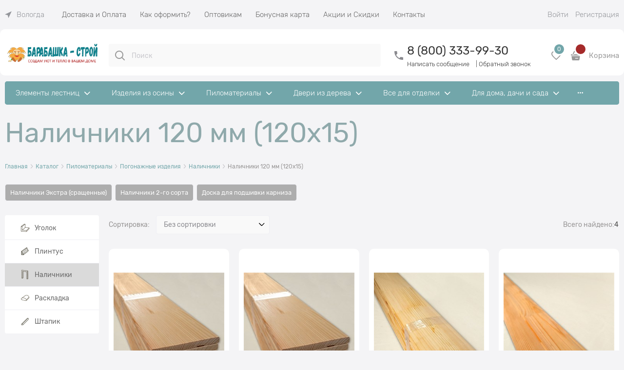

--- FILE ---
content_type: text/html; charset=utf-8
request_url: https://www.barabashka-stroy.ru/categories/nalichniki-120
body_size: 38123
content:

<!DOCTYPE html>
<html data-ng-strict-di data-ng-app="app" lang="ru" data-ng-controller="CatalogCtrl as catalog" >
<head>
    
    
    <meta http-equiv="Content-Type" content="text/html; charset=utf-8" />
    <meta name="generator" content="AdVantShop.NET">
    <meta name="advid" content="0ab4e80a">
    <meta name="advtpl" content="modern">
    <meta name="format-detection" content="telePhone=no">
    <title>Купить наличники 120 мм (120х15) | Барабашка - Строй</title>
    <base href="https://www.barabashka-stroy.ru/" />
    <meta name="description" content="Наличники 120 мм (120х15) из дерева по ценам производителя. Купить деревянные наличники 120 мм (120х15) из сосны с доставкой по России." />
    <meta name="Keywords" content="наличники деревянные" />
    
    <link rel="canonical" href="https://www.barabashka-stroy.ru/categories/nalichniki-120" />
    


    <script>

    
   !function(){"use strict";window.matchMedia("(max-width: 768px), (max-device-width: 768px)").addListener(function(e){!void(!0===e.matches?document.documentElement.classList.add('mobile-redirect-panel'):document.documentElement.classList.remove('mobile-redirect-panel'))})}();
    </script>
<meta property="og:site_name" content="Барабашка-Строй" />
<meta property="og:title" content="Купить наличники 120 мм (120х15) | Барабашка - Строй" />
<meta property="og:url" content="https://www.barabashka-stroy.ru/categories/nalichniki-120" />
<meta property="og:description" content="Наличники 120 мм (120х15) из дерева по ценам производителя. Купить деревянные наличники 120 мм (120х15) из сосны с доставкой по России." />
<meta property="og:type" content="website" />
<meta property="og:image" content="https://www.barabashka-stroy.ru/pictures/logo_20230228105706.png" />
<meta property="og:image" content="https://www.barabashka-stroy.ru/pictures/category/small/10205.jpg" />


<link rel="preload" as="font" href="fonts/Rubik/Rubik-Regular.woff2" type="font/woff2" crossorigin>
<link rel="preload" as="font" href="fonts/Rubik/Rubik-Light.woff2" type="font/woff2" crossorigin>


    <style>
        /*fonts css*/
          @font-face{font-family:'advantshopfonts';src:url('fonts/advantshopfonts/advantshopfonts.woff2') format('woff2');font-weight:normal;font-style:normal;font-display:swap}@font-face{font-family:AstakhovDished;src:url('fonts/AstakhovDished/AstakhovDished.woff2') format('woff2');font-weight:400;font-style:normal;font-stretch:normal;font-display:swap}@font-face{font-family:'Dobrozrachniy';src:url('fonts/Dobrozrachniy/Dobrozrachniy-Regular.woff2') format('woff2');font-weight:400;font-style:normal;font-stretch:normal;font-display:swap}@font-face{font-family:'Fakedes Outline';src:url('fonts/Fakedes_Outline/FakedesOutline.woff2') format('woff2');font-weight:400;font-style:normal;font-stretch:normal;font-display:swap}@font-face{font-family:'Jazz Ball';src:url('fonts/JazzBall/JazzBall.woff2') format('woff2');font-weight:400;font-style:normal;font-stretch:normal;font-display:swap}@font-face{font-family:'Krabuler';src:url('fonts/Krabuler/RFKrabuler-Regular.woff2') format('woff2');font-weight:400;font-style:normal;font-stretch:normal;font-display:swap}@font-face{font-family:'Kurica Lapoi 1.3';src:url('fonts/KuricaLapoi1.3/KuricaLapoi1.3.woff2') format('woff2');font-weight:400;font-style:normal;font-stretch:normal;font-display:swap}@font-face{font-family:'Pelmeshka';src:url('fonts/Pelmeshka/Pelmeshka.woff2') format('woff2');font-weight:400;font-style:normal;font-stretch:normal;font-display:swap}@font-face{font-family:'Rubik';src:url('fonts/Rubik/Rubik-Light.woff2') format('woff2'),url('fonts/Rubik/Rubik-Light.woff') format('woff');font-weight:300;font-style:normal;font-display:swap}@font-face{font-family:'Rubik';src:url('fonts/Rubik/Rubik-Regular.woff2') format('woff2'),url('fonts/Rubik/Rubik-Regular.woff') format('woff');font-weight:400;font-style:normal;font-display:swap}@font-face{font-family:'Rubik';src:url('fonts/Rubik/Rubik-Medium.woff2') format('woff2'),url('fonts/Rubik/Rubik-Medium.woff') format('woff');font-weight:500;font-style:normal;font-display:swap}@font-face{font-family:'Rubik';src:url('fonts/Rubik/Rubik-Bold.woff2') format('woff2'),url('fonts/Rubik/Rubik-Bold.woff') format('woff');font-weight:700;font-style:normal;font-display:swap}
    </style>






<style>
    /*critical css*/
    [ng\:cloak], [ng-cloak], [data-ng-cloak], [x-ng-cloak], .ng-cloak, .x-ng-cloak, .ng-hide:not(.ng-hide-animate) {display: none !important;}ng\:form {display: block;}.ng-animate-shim {visibility: hidden;}.ng-anchor {position: absolute;}.container-fluid{box-sizing:border-box;margin-right:auto;margin-left:auto;padding-right:.625rem;padding-left:.625rem}.row{box-sizing:border-box;display:flex;flex-flow:row wrap;margin-right:-.625rem;margin-left:-.625rem}.col-xs-3{box-sizing:border-box;flex-grow:0;flex-shrink:0;padding-right:.625rem;padding-left:.625rem}.col-xs{box-sizing:border-box;flex-grow:0;flex-shrink:0;padding-right:.625rem;padding-left:.625rem}.col-xs-12{box-sizing:border-box;flex-grow:0;flex-shrink:0;padding-right:.625rem;padding-left:.625rem}.col-xs-5{box-sizing:border-box;flex-grow:0;flex-shrink:0;padding-right:.625rem;padding-left:.625rem}.col-xs-slim{box-sizing:border-box;flex-grow:0;flex-shrink:0;padding-right:.625rem;padding-left:.625rem}.col-xs-9{box-sizing:border-box;flex-grow:0;flex-shrink:0;padding-right:.625rem;padding-left:.625rem}.col-xs-2{box-sizing:border-box;flex-grow:0;flex-shrink:0;padding-right:.625rem;padding-left:.625rem}.col-xs-10{box-sizing:border-box;flex-grow:0;flex-shrink:0;padding-right:.625rem;padding-left:.625rem}.col-xs{flex-grow:1;flex-basis:0;max-width:100%}.col-xs-slim{flex:0 0 auto;max-width:none}.col-xs-2{flex-basis:16.6667%;max-width:16.6667%}.col-xs-3{flex-basis:25%;max-width:25%}.col-xs-5{flex-basis:41.6667%;max-width:41.6667%}.col-xs-9{flex-basis:75%;max-width:75%}.col-xs-10{flex-basis:83.3333%;max-width:83.3333%}.col-xs-12{flex-basis:100%;max-width:100%}.center-xs{justify-content:center}.end-xs{justify-content:flex-end}.middle-xs{align-items:center}.between-xs{justify-content:space-between}.col-p-v{padding-top:.6rem;padding-bottom:.6rem}.container-fluid{padding-right:.625rem;padding-left:.625rem}html{line-height:1.15;text-size-adjust:100%}body{margin:0}main{display:block}h1{font-size:2em;margin:.67em 0}a{background-color:transparent}img{border-style:none}input{font-family:inherit;font-size:100%;line-height:1.15;margin:0}button{font-family:inherit;font-size:100%;line-height:1.15;margin:0}select{font-family:inherit;font-size:100%;line-height:1.15;margin:0}input{overflow:visible}button{overflow:visible}button{text-transform:none}select{text-transform:none}button{appearance:button}[type=button]{appearance:button}[type=checkbox]{box-sizing:border-box;padding:0}[type=search]{appearance:textfield;outline-offset:-2px}[hidden]{display:none}html *{max-height:999999px}html{font-size:16px;overflow-y:scroll}body{font-size:13px;font-family:Tahoma,"Helvetica Neue",Helvetica,Geneva,Arial,sans-serif;line-height:1.5;position:relative}label{position:relative;display:inline-block}figure{margin:0}input{color:inherit;font:inherit}button{color:inherit;font:inherit}select{color:inherit;font:inherit}img{height:auto;width:auto;max-height:100%;max-width:100%}p{padding:0;margin:0 0 1.0625rem}.container{max-width:93.75rem;min-width:60.625rem;position:relative;margin:0 auto;z-index:30}.site-menu-row{border-radius:.3125rem}.site-head{position:relative}.site-body{position:relative}.site-body-aside{position:relative}.site-body-main{position:relative}.site-footer{position:relative}.site-head{z-index:31}.site-body{z-index:15}.site-body-main{z-index:15}.site-body-inner{border-radius:.3125rem}.site-footer{z-index:10}.stretch-container{display:flex;min-height:100vh;flex-direction:column;overflow:hidden}.stretch-middle{flex:1 0 auto}.btn{display:inline-block;vertical-align:middle;text-decoration:none;border-width:0;text-align:center;border-radius:.3125rem;line-height:1.3;box-sizing:border-box}.btn-middle{font-weight:700;font-size:.75rem;padding:.75rem}.btn-small{font-weight:700;font-size:.75rem;padding:.59375rem .625rem}.btn-xsmall{font-weight:700;font-size:.75rem;padding:.3125rem .5rem}h1{font-size:1.875rem;font-weight:400;margin:0 0 1.25rem}h2{font-size:1.375rem;font-weight:400;margin:0 0 1rem}.h3{font-size:1rem;font-weight:400;margin:0 0 .75rem}h2{line-height:1.2}.h3{line-height:1.2}h1{line-height:1.2}[class^=icon-]::before{font-family:advantshopfonts;font-style:normal;font-weight:400;speak:none;display:inline-block;text-decoration:inherit;width:1em;line-height:1;text-align:center;opacity:1;font-variant:normal;text-transform:none}[class*=" icon-"]::before{font-family:advantshopfonts;font-style:normal;font-weight:400;speak:none;display:inline-block;text-decoration:inherit;width:1em;line-height:1;text-align:center;opacity:1;font-variant:normal;text-transform:none}.icon-down-open-after-abs::after{content:""}.icon-right-open-before::before{content:""}.icon-up-open-before::before{content:""}.icon-star-before::before{content:""}.icon-menu-before::before{content:""}.icon-th-large-before::before{content:""}.icon-dot-3-before::before{content:""}.icon-list-before::before{content:""}.icon-vkontakte-before::before{content:""}.icon-facebook-before::before{content:""}.icon-instagram-before::before{content:""}.icon-dot-3-before::before{margin-right:.2em}.icon-right-open-before::before{margin-right:.2em}.icon-th-large-before::before{margin-right:.2em}.icon-menu-before::before{margin-right:.2em}.icon-list-before::before{margin-right:.2em}.icon-star-before::before{margin-right:.2em}.icon-vkontakte-before::before{margin-right:.2em}.icon-facebook-before::before{margin-right:.2em}.icon-instagram-before::before{margin-right:.2em}.icon-up-open-before::before{margin-right:.2em}.icon-down-open-after-abs::after{margin-left:.2em}.icon-down-open-after-abs::after{position:absolute;top:50%;transform:translateY(-50%)}.icon-down-open-after-abs::after{right:0}.icon-no-margin::after{margin:0}.custom-input-native{opacity:0;position:absolute}.select-custom{position:relative;display:inline-block;width:100%;color:#fff}.select-custom::after{right:.625rem}.select-custom select{appearance:none;border-color:transparent;padding:.5rem 1.875rem .5rem .9375rem;border-radius:.3125rem;width:100%;border-width:1px;border-style:solid}.select-custom select option{background-color:#fff;color:#333;border:0}input[type=password]{box-sizing:border-box;border-radius:5px;border:1px solid #e2e3e4;vertical-align:middle;width:100%;appearance:none;box-shadow:none}input[type=search]{box-sizing:border-box;border-radius:5px;border:1px solid #e2e3e4;vertical-align:middle;width:100%;appearance:none;box-shadow:none}input[type=number]{box-sizing:border-box;border-radius:5px;border:1px solid #e2e3e4;vertical-align:middle;width:100%;appearance:none;box-shadow:none}input[type=number]{appearance:textfield}.input-big{font-size:1rem;padding:.8125rem}.input-small{font-size:.75rem;padding:.5625rem}a{text-decoration:none}.link-dotted-invert{text-decoration:none;border-bottom-style:dotted;border-bottom-width:1px}.social{border-radius:50%;height:30px;width:30px;display:inline-flex;justify-content:center;align-items:center;color:#fff;overflow:hidden;font-size:16px;margin:0 5px;text-decoration:none}.social::before{margin-right:0}.social:first-child{margin-left:0}.social--vkontakte{background-color:#3b4a5f}.social--vkontakte::before{width:auto}.social--facebook{background-color:#3f5c96}.social--instagram{background-color:#d10869}.site-head-search-input{margin-bottom:.5625rem;line-height:1}.site-head-phone-col{text-align:right}.site-head-userid{font-size:.75rem}.site-head-logo-block{position:relative}.site-head-logo-link{display:block}.site-head-search-form{position:relative}.site-head-logo{margin-top:1.0625rem;margin-bottom:1.0625rem}.site-head-menu-col{margin-top:1.0625rem;margin-bottom:1.0625rem}.site-head-phone-col{margin-top:1.0625rem;margin-bottom:1.0625rem}.site-head-cart{margin-bottom:.4375rem}.site-head-search-btn{position:relative}.site-head-search-input-wrap{position:relative}.static-block-email-header{font-size:.75rem}.menu-dropdown{position:relative}.menu-dropdown-root{font-size:.875rem;padding:.375rem 1.25rem .5rem;position:relative;display:block;text-decoration:none;color:#fff;border-radius:.3125rem;z-index:100}.menu-dropdown-root::before{display:inline-block;vertical-align:middle;height:1.875rem;content:"";width:0}.menu-dropdown-root::after{margin-right:1.25rem;font-size:.625rem}.menu-dropdown-root-text{display:inline-block;vertical-align:middle}.menu-dropdown-list{padding:0;margin:0;display:block;list-style:none;border-radius:.3125rem;border-width:1px;border-style:solid;z-index:10;background:#fff}.menu-dropdown-item{font-size:.875rem;border-width:0 0 1px;border-style:solid;display:flex;flex-flow:row wrap}.menu-dropdown-item:first-child .menu-dropdown-link-wrap{border-top-left-radius:.3125rem;border-top-right-radius:.3125rem}.menu-dropdown-item:last-child{border-bottom:0}.menu-dropdown-item:last-child .menu-dropdown-link-wrap{border-bottom-left-radius:.3125rem;border-bottom-right-radius:.3125rem}.menu-dropdown-link-wrap{width:100%;position:relative;box-sizing:border-box}.menu-dropdown-link{text-decoration:none;position:relative;font-size:0;display:block}.menu-dropdown-link .menu-dropdown-link-text{font-size:.875rem;vertical-align:middle;display:inline-block;width:100%;box-sizing:border-box}.menu-dropdown-link::before{content:"";display:inline-block;vertical-align:middle;height:1.875rem;width:0}.menu-dropdown-expanded .menu-dropdown-list{position:relative;margin-bottom:2.1875rem}.menu-dropdown-compact .menu-dropdown-list{position:absolute;top:100%;left:0;right:0;display:none}.menu-dropdown-modern .menu-dropdown-link{padding:.4375rem 1.0625rem;text-decoration:none}.menu-general-wrap{flex-wrap:nowrap}.menu-general{padding:0;margin:0;list-style:none;white-space:nowrap;font-size:0;line-height:0}.menu-general-item{position:relative;display:inline-block;background-color:transparent;white-space:normal;line-height:1;font-size:.75rem;vertical-align:top}.menu-general-item::before{position:absolute;content:"";width:.125rem;display:block;vertical-align:middle;top:0;right:0;bottom:0;margin-right:-1px;background:linear-gradient(rgba(57,57,57,.39)0,rgba(57,57,57,.33) 17%,rgba(57,57,57,.12) 61%,rgba(57,57,57,.01) 96%,rgba(255,255,255,.01) 98%,rgba(255,255,255,0) 100%)0 0/.0625rem 100%no-repeat border-box border-box,linear-gradient(rgba(255,255,255,.14)0,rgba(255,255,255,.02) 72%,rgba(255,255,255,0) 100%) 1px 0/.0625rem 100%no-repeat border-box border-box}.menu-general-item:first-child{border-top-left-radius:.3125rem;border-bottom-left-radius:.3125rem}.menu-general-item:last-child{border-top-right-radius:.3125rem;border-bottom-right-radius:.3125rem}.menu-general-root-link{font-size:.875rem;padding:.375rem .9375rem .5rem;display:inline-block;text-decoration:none;line-height:1}.menu-general-root-link::before{display:inline-block;vertical-align:middle;height:1.875rem;content:"";width:0}.menu-general-root-link:first-child{border-top-left-radius:.3125rem}.menu-general-root-link:last-child{border-top-right-radius:.3125rem}.menu-general-tile{padding:.375rem .9375rem .5rem}.menu-general-tile::after{content:"";display:inline-block;vertical-align:middle;width:0;height:1.875rem}.menu-general-tile::before{display:none}.menu-general-root-link-text{display:inline-block;vertical-align:middle}.price{line-height:1;display:inline-block}.price-current{display:block}.price-currency{white-space:pre}.price-number{display:inline-block}.price-currency{display:inline-block}.toolbar-top{position:relative;z-index:5;background-color:rgba(243,243,243,.9);line-height:1.625}.toolbar-top-item{padding:.5625rem 0 .625rem;margin:0 .625rem;font-size:.75rem;color:#94969b}.toolbar-top-link-alt{position:relative}.toolbar-top-link-alt{margin:0 .4375rem}.toolbar-top-link-alt:first-child{margin-left:0}.toolbar-top-link-alt:last-child{margin-right:0}.toolbar-top-item a{color:#94969b}.toolbar-top-link-alt{color:#94969b}.toolbar-top-item a.link-dotted-invert{border-bottom-color:#94969b}.site-footer-top-level-wrap{position:relative;z-index:10}.site-footer-top-level-inner{padding-top:3.125rem;padding-bottom:1.875rem}.footer-bottom-level-inner{padding-top:2.5rem;padding-bottom:2.5rem}.footer-gifts-item{margin-top:1.875rem}.footer-gifts-item:first-child{margin-top:3.3125rem}.footer-menu-link{vertical-align:middle}.footer-menu-head{font-size:1rem;margin:0 0 1.25rem}.footer-menu-list{padding:0;margin:0;list-style:none}.footer-menu-item{padding:0;margin:0 0 1.25rem;list-style:none;font-size:.75rem}.gift-block{display:inline-block;text-decoration:none}.gift-picture{height:3.125rem;width:5rem;display:block;margin-bottom:.625rem;border-radius:.3125rem;box-shadow:rgba(0,0,0,.25)0 0 9px 0;background:linear-gradient(#ff453c 0,#fe443b 12%,#e73e33 67%,#df3a31 98%,#e24a41 100%)}.gift-picture::before{display:block;content:"";height:3.125rem;width:5rem;background:url([data-uri])}.toast-top-right{top:12px;right:12px}#toast-container{position:fixed;z-index:999999}[data-submenu]{opacity:0;display:none}[data-submenu].show-submenu{opacity:1;display:block!important}.cart-mini{display:inline-block;vertical-align:middle;position:relative;font-size:.75rem}.compare-control{font-size:.75rem}.compare-checkbox~.custom-input-text .compare-text-not-added{display:inline}.compare-checkbox~.custom-input-text .compare-text-added{display:none}.harmonica{overflow:hidden;transform:translate3d(0,0,0)}.harmonica-tile{list-style:none;position:relative;opacity:0}.harmonica-tile-dots{z-index:20;position:relative}.harmonica-tile-inner{display:inline-block}.adv-popover{box-shadow:rgba(0,0,0,.25)0 0 9px 0;border-radius:.3125rem;top:0;left:0;background:#fff;z-index:700;position:absolute}.adv-popover-content{padding:14px}.adv-popover-tile{position:absolute;overflow:hidden}.adv-popover-tile__figure{display:inline-block;background-color:#fff;transform:rotate(45deg);position:relative;height:.625rem;width:.625rem;box-shadow:rgba(0,0,0,.25)0 0 9px 0}.adv-popover-position-bottom .adv-popover-tile{left:0;right:0;margin:0 auto;height:calc(.625rem - 1px);width:100%}.adv-popover-position-bottom .adv-popover-tile{text-align:center}.adv-popover-position-bottom .adv-popover-tile{bottom:100%}.adv-popover-position-left .adv-popover-tile{top:0;bottom:0;margin:auto 0;height:1.1875rem;width:.625rem;text-align:left}.adv-popover-position-left .adv-popover-tile{left:100%}.adv-popover-position-left .adv-popover-tile__figure{right:.3125rem}.adv-popover-overlay{position:fixed;inset:0;background:rgba(0,0,0,.5);z-index:600}.adv-popover-fixed{position:fixed}.scroll-to-top{position:fixed;left:0;display:none;height:100%;background:rgba(243,243,243,.9);width:40px;top:0;z-index:20}.scroll-to-top .to-top-icon{position:absolute;bottom:40px;height:40px;width:40px;text-align:center}.wishlist-control{font-size:.75rem}.wishlist-checkbox~.custom-input-text .wishlist-text-not-added{display:inline}.wishlist-checkbox~.custom-input-text .wishlist-text-added{display:none}.rel{position:relative}.hidden{display:none}.big-z{z-index:100}.text-floating{overflow-wrap:break-word;word-break:keep-all;line-break:normal;hyphens:none}.text-static{overflow-wrap:normal;word-break:normal;line-break:auto;hyphens:manual}.text-align-center{text-align:center}.inline{display:inline}.flex{display:flex}.relative{position:relative}.vertical-interval-small{margin-top:.4375rem;margin-bottom:.4375rem}.vertical-interval-small.no-bottom{margin-bottom:0}#theme-container{position:absolute;left:0;top:0;min-width:940px;width:100%;z-index:0}.theme-left{position:absolute;left:50%}.theme-right{position:absolute;left:50%}.breadcrumbs{font-size:16px;padding-bottom:0}.breadcrumbs__inner{display:flex;align-content:center;flex-wrap:nowrap;overflow-x:auto;padding-bottom:.66667em;box-sizing:border-box;white-space:nowrap;line-height:1}.breadcrumbs--desktop{font-size:11px;margin-bottom:20px}.breadcrumbs--desktop .breadcrumbs__item{display:inline-block}.breadcrumbs--desktop .breadcrumbs__item::before{display:inline-block;font-size:9px;line-height:1;margin-right:0}.breadcrumbs__item{vertical-align:middle;display:flex;align-items:center;color:#000;margin-right:5px}.breadcrumbs__item::before{display:block}.breadcrumbs__item:first-child::before{display:none}.rating{display:inline-block;padding:0;margin:0;list-style:none;font-size:1.125rem;line-height:1}.rating-item{display:inline-block;vertical-align:middle;padding:0;margin:0;color:#d1d1d1;line-height:1}.rating{direction:rtl}@media (min-width:30em){.photo-view-list{position:relative}}.products-view-block{font-size:.75rem;line-height:1.5;box-sizing:border-box;flex:0 0 auto}.products-view-item{box-sizing:border-box;display:flex;flex-flow:row wrap;border-radius:.3125rem;position:relative}.products-view-pictures{box-sizing:border-box;text-align:center;position:relative;white-space:nowrap}.products-view-info{box-sizing:border-box}.products-view{margin-bottom:1.875rem}.products-view .price-current{font-size:1.1875rem}.products-view-picture{display:inline-block;vertical-align:middle}.products-view-picture-link{display:flex;align-items:center;justify-content:center;position:relative}.products-view-picture-link img{white-space:normal}.products-view-quickview{display:none;opacity:.8}.products-view-meta{font-size:.6875rem;margin-bottom:2px}.products-view-meta-sku-review-count-wrap{width:100%;display:flex;overflow:hidden;flex-wrap:wrap}.products-view-price{text-align:left}.products-view-price .price{display:inline-block;vertical-align:middle}.products-view-rating{margin-top:.3125rem}.products-view-tile{margin-top:-.625rem;margin-left:-.625rem;margin-right:-.625rem}.products-view-tile .products-view-block{padding:.625rem}.products-view-tile .products-view-picture-link{width:100%}.products-view-tile .products-view-item{border-style:solid;border-width:1px;padding-bottom:.9375rem;white-space:normal;flex-direction:column;height:100%}.products-view-tile .products-view-item{padding-left:0!important}.products-view-tile .products-view-meta{text-align:center;color:#a5a8af}.products-view-tile .products-view-info{width:100%;flex-grow:1}.products-view-tile .products-view-name{margin:1.5625rem .625rem 0;text-align:center}.products-view-tile .products-view-name-link{-webkit-line-clamp:3;-webkit-box-orient:vertical;overflow:hidden;display:-webkit-box}.products-view-tile .products-view-price{height:3.875rem;white-space:nowrap;padding:0 .3125rem .3125rem 0}.products-view-tile .products-view-price::before{content:"";display:inline-block;vertical-align:middle;height:100%;font-size:0;line-height:0}.products-view-tile .products-view-price-block{padding:.3125rem .625rem 0;box-sizing:border-box;display:flex;flex-wrap:wrap;justify-content:space-between;align-items:center}.products-view-tile .products-view-price{display:inline-block;vertical-align:middle}.products-view-tile .products-view-buttons-cell{display:inline-block;vertical-align:middle}.products-view-tile .products-view-buttons-cell{white-space:nowrap}.products-view-tile .products-view-buttons{padding-bottom:.3125rem}.products-view-tile .products-view-rating{text-align:center}.products-view-tile .price-current{display:block}.products-view-tile .products-view-pictures{padding:1.5625rem .625rem 0;margin:0 auto;width:100%!important}.products-view-buy{padding-left:.3125rem}.products-view-variants{text-align:right}.products-view-variants-item{display:inline-block;vertical-align:middle;padding:.4375rem;line-height:1;border:1px solid transparent;text-decoration:none;border-radius:.3125rem}.products-view-variants-item::before{margin-right:1px}.products-view-sort{margin-bottom:1.875rem}.products-view-sort-result{margin-bottom:1.875rem}.products-view-variants{margin-bottom:1.875rem}.products-view-sort-select{width:220px}.products-view-sort-select.icon-down-open-after-abs{color:#4b4f58}.products-view-sort-select.select-custom::after{font-size:12px}.products-view-sort-text{padding:.625rem;display:inline-block;vertical-align:middle;line-height:1}.products-view-sort{display:flex;align-items:center}.products-view-sort-text{padding-right:5px;padding-top:11px;padding-bottom:11px}.products-view-sort-result{padding-top:.625rem;padding-bottom:.625rem;border:.0625rem solid transparent;line-height:1}.products-view-sort-result{padding-right:10px}.products-view-variants-selected{color:#61646c}.ngrs-range-slider{position:relative;display:block;box-sizing:border-box}.ngrs-range-slider .ngrs-runner{position:relative;height:3px;background:#dbdbdb;box-shadow:rgba(0,0,0,.5)0 2px 2px -2px inset;margin:7px 14px 7px 0}.ngrs-range-slider .ngrs-join{position:absolute;z-index:1;top:50%;left:0;right:100%;height:3px;transform:translateY(-50%);box-shadow:rgba(0,0,0,.5)0-2px 2px -2px inset}.ngrs-range-slider .ngrs-handle{position:absolute;z-index:2;height:14px;width:14px;background:#fff;border-radius:50%;top:50%;transform:translateY(-50%);box-shadow:rgba(0,0,0,.5)0 1px 3px 0}.ngrs-value-runner{padding-top:5px;padding-bottom:15px;position:relative}.ngrs-range-slider .ngrs-value-min{position:absolute}.ngrs-range-slider .ngrs-value.ngrs-value-max{position:absolute}.ngrs-range-slider .ngrs-value.ngrs-value-max{left:auto;right:0;text-align:right}.ngrs-range-slider .ngrs-value-min{left:0}.ngrs-runner-dash{text-align:center}.ngrs-inputs{margin-bottom:15px}.catalog-filter-block:first-child .catalog-filter-block-header{border-top-width:0}.catalog-filter-content{border-radius:.3125rem;border-width:.0625rem;border-style:solid;margin-bottom:1.5rem}.catalog-filter-block-header{border-width:.0625rem 0 0;border-style:solid}.catalog-filter-block-content{border-width:.0625rem 0 0;border-style:solid}.catalog-filter-footer{border-width:.0625rem 0 0;border-style:solid}.catalog-filter-question-description{display:inline-block;vertical-align:middle}.catalog-filter-block-content{padding:.625rem}.catalog-filter-footer{padding:.625rem}.catalog-filter-footer{background-color:transparent}.catalog-filter-block-header{position:relative;padding:.625rem 1.25rem .625rem .625rem}.catalog-filter-block-header::after{font-family:advantshopfonts;font-style:normal;font-weight:400;speak:none;display:inline-block;text-decoration:inherit;width:1em;line-height:1;text-align:center;opacity:1;font-variant:normal;text-transform:none;font-size:.6875rem;content:"";position:absolute;right:.4375rem;top:50%;transform:translateY(-50%)}.catalog-filter-block-header-open::after{content:""}.catalog-filter-block-title{font-size:.75rem}.catalog-filter-popover-button{text-align:right;margin-top:.3125rem}.catalog-filter-popover-text{white-space:nowrap}.catalog-filter-footer{display:flex;flex-wrap:wrap}.catalog-filter-footer>input{margin:5px;flex-grow:1}.vanilla-dropdown{position:relative}.vanilla-dropdown vanilla-dropdown-selected{display:block}.cart-mini-main{font-size:15px!important}.cart-mini-main{display:flex;align-items:center;font-size:14px}.cart-mini-main .cart-mini-main_cart{position:relative;margin-right:4px}.cart-mini-main .cart-mini-main_cart .cart-mini-main-icon{width:46px;height:48px;display:flex;align-items:center;justify-content:center;font-style:normal}.cart-mini-main .cart-mini-main_cart .cart-mini-main-icon svg{fill:currentcolor}.cart-mini-main .cart-mini-main_cart .cart-mini-main-count{position:absolute;right:0;top:-2px;min-width:26px;padding-left:3px;padding-right:3px;height:26px;border-radius:50px;display:flex;align-items:center;justify-content:center;font-size:12px;border:3px solid #fff;box-sizing:border-box}.catalog-filter .catalog-filter-block{border-bottom-width:1px;border-bottom-style:solid}.catalog-filter .adv-popover-content .catalog-filter-popover-button .btn-action{display:block;width:100%}.catalog-filter .catalog-filter-content{border:0}.catalog-filter .catalog-filter-content .catalog-filter-block .catalog-filter-block-header{padding:13.5px 19px 13.5px 24px;border:0;font-size:14px}.catalog-filter .catalog-filter-content .catalog-filter-block .catalog-filter-block-header::after{content:"";-webkit-mask-image:url(templates/modern/dist/menu.6d0066d5ca1428c42a94.svg);display:block;width:12px;height:7px;right:19px;top:22px;transform:rotate(270deg);background-color:currentcolor}.catalog-filter .catalog-filter-content .catalog-filter-block .catalog-filter-block-header .catalog-filter-block-title{font-size:14px}.catalog-filter .catalog-filter-content .catalog-filter-block .catalog-filter-block-header.catalog-filter-block-header-open::after{transform:rotate(180deg)}.catalog-filter .catalog-filter-content .catalog-filter-block .catalog-filter-block-content{border:0;padding:8px 19px 16px}.catalog-filter .catalog-filter-content .catalog-filter-block .catalog-filter-block-content-range .ngrs-runner .ngrs-handle{height:24px;width:24px}.catalog-filter .catalog-filter-content .catalog-filter-block .catalog-filter-block-content-range .ngrs-runner .ngrs-handle i{width:8px;height:8px;display:block;border-radius:24px;position:absolute;inset:50%0 0 50%;transform:translate(-50%,-50%)}.catalog-filter .catalog-filter-content .catalog-filter-block .ngrs-range-slider input{padding-left:10px;padding-right:10px}.catalog-filter .catalog-filter-content .catalog-filter-footer{text-align:center;padding-top:20px;padding-bottom:27px;border:0}.catalog-filter .catalog-filter-content .catalog-filter-footer>.btn{margin:5px}.products-view-variants{display:grid;grid-template-columns:24px 24px 24px;gap:14px;justify-content:flex-end}.products-view-variants .products-view-variants-tile{box-sizing:border-box;height:24px;padding:0;border:0}.products-view-variants .products-view-variants-tile::before{content:"";-webkit-mask-image:url(templates/modern/dist/product-tile-selected.bc466655bc58f24daec6.svg);width:24px;height:24px;margin-right:0}.products-view-variants .products-view-variants-list{box-sizing:border-box;height:24px;padding:0;border:0}.products-view-variants .products-view-variants-list::before{content:"";-webkit-mask-image:url(templates/modern/dist/product-list-selected.b55283d7616bc968c005.svg);background-repeat:no-repeat;width:19px;height:24px;margin-right:0;background-position:center center}.products-view-variants .products-view-variants-table{box-sizing:border-box;height:24px;padding:0;border:0}.products-view-variants .products-view-variants-table::before{content:"";-webkit-mask-image:url(templates/modern/dist/product-table-selected.64abf508da98a0139d88.svg);width:22px;height:24px;margin-right:0}.products-view-tile .products-view-name{margin:1.5625rem 0 0}.products-view-tile .products-view-name-link{font-size:16px;text-align:left}.products-view-tile .products-view-item{border:0}.products-view-tile .products-view-pictures{z-index:0}.products-view-tile .products-view-rating{text-align:left;margin-top:0}.products-view-tile .products-view-rating .rating .rating-item::before{width:12px;height:12px;display:block;font-size:73%;margin-right:0}.products-view-tile .products-view-price-block{padding:0}.products-view-tile .products-view-price-block .products-view-price{height:auto}.products-view-tile .products-view-price-block .products-view-price::before{display:none}.products-view-tile .products-view-price-block .price-current{font-size:24px}.products-view-tile .product-view-button{margin-top:10px}.products-view-tile .product-view-button .product-view-button-wrap .button_block .products-view-buttons{padding-bottom:0}.products-view-tile .products-view-pictures{padding:0}.products-view-item .product-view-action .products-view-compare .custom-input-text{display:none}.products-view-item .product-view-action .products-view-wishlist .custom-input-text{display:none}.products-view-tile .products-view-meta{text-align:left}.products-view-sort-result{display:flex;align-items:center}.products-view-sort-text{padding-top:11px;padding-bottom:11px}.breads-item .breads-item-link span{font-size:12px}.breads-item .breads-item-current{font-size:12px}.breads-item::before{content:"";background:url(templates/modern/dist/filter-arrow.1438dd43b2392f0bd352.svg)0 0/10px no-repeat;width:12px;height:7px;transform:rotate(90deg)}.breadcrumbs__item{margin-right:1px}.breadcrumbs__item::before{align-self:center}.site-footer-wrap .site-footer-top-level .site-footer-top-level-inner{padding-top:93px;padding-bottom:45px}.site-footer-wrap .site-footer-top-level .site-footer-top-level-inner .footer-menu-head{font-size:14px}.site-footer-wrap .site-footer-top-level .site-footer-top-level-inner .footer-menu-list .footer-menu-link:not(.social){font-size:14px;text-decoration:none}.footer-gifts__wrapper{width:263px}.footer-gifts__wrapper .footer-gifts .gift-block{border-radius:4px;display:block;margin-top:0;padding:17px 22px 19px;font-size:18px;text-transform:uppercase;background:#e74343;color:#fff}.footer-gifts__wrapper .footer-gifts .gift-block .gift-picture{margin-bottom:14px;box-shadow:none;background:0 0}.footer-gifts__wrapper .footer-gifts .gift-block .gift-picture::before{content:"";background:url(templates/modern/dist/gift.4178f5cf5cd0df5f29fb.svg)0 0/100%no-repeat;width:47px;height:49px;margin-right:0}.footer-bottom-level .copyright-block{padding-top:10px;padding-bottom:50px}.footer-bottom-level .footer-bottom-level-inner{padding-top:0;padding-bottom:0}.footer-bottom-level .footer-bottom-level-inner .copyright-block{font-size:14px;flex:1 1 27%}.footer-bottom-level .footer-bottom-level-inner .copyright-block a{font-size:14px}.toolbar-top{position:relative;z-index:101;line-height:1.625}.toolbar-top-item{padding:.5625rem 0 .625rem;margin:0 .625rem;font-size:.75rem}.toolbar-top-item__left-part{flex-grow:1}.toolbar-top-item__right-part{flex-grow:0!important}.toolbar-top{min-height:60px}.toolbar-top__zone-name{margin-right:20px;flex-grow:0!important}.toolbar-top__social{padding-left:15px;padding-right:15px;flex-grow:1}.toolbar-top__social .social-block__item{height:24px}.toolbar-top-item:last-child{flex-grow:1;justify-content:flex-end}.toolbar-top>.container>.row{align-items:center;min-height:60px;flex-wrap:nowrap}.toolbar-top>.container>.row .toolbar-top-item{font-size:15px;display:flex;align-items:center;flex-shrink:0;font-weight:300;padding-top:0;padding-bottom:0}.toolbar-top>.container>.row .toolbar-top-item a{border-bottom-style:none}.toolbar-top>.container>.row .toolbar-top-item .zone-name{display:none}.toolbar-top>.container>.row .toolbar-top-item .zone-dialog-trigger-link{display:flex;align-items:center;text-decoration:none;font-size:15px;font-weight:300}.toolbar-top>.container>.row .toolbar-top-item .zone-dialog-trigger-link::before{content:"";-webkit-mask-image:url(templates/modern/dist/city.322e571f5719eb415489.svg);width:14px;height:15px;display:block;margin-right:10px;background-color:currentcolor}.toolbar-top>.container>.row .toolbar-top-item [data-ng-transclude]{display:flex;align-items:center}.toolbar-top .toolbar-top-menu{flex-grow:1}.toolbar-top .toolbar-top-menu .menu-general{white-space:normal}.toolbar-top .toolbar-top-menu .menu-general.harmonica{height:60px;overflow:hidden}.toolbar-top .toolbar-top-menu .menu-general-root-link{font-size:15px}.toolbar-top .toolbar-top-menu .harmonica-tile{padding-top:17px;padding-bottom:13px}.toolbar-top .toolbar-top-menu .harmonica-tile-inner{display:inline-block}.toolbar-top .toolbar-top-menu .menu-general-root-link{padding:15px 12px}.toolbar-top .toolbar-top-menu .menu-general-item::before{display:none}.toolbar-top-item-phone{display:flex;align-items:center;flex-wrap:wrap}input[type=password]{box-sizing:border-box;border-radius:4px;border:1px solid #efeff4;vertical-align:middle;width:100%;appearance:none;outline:0;background-color:#f9f9f9;color:#8a8a8f}input[type=search]{box-sizing:border-box;border-radius:4px;border:1px solid #efeff4;vertical-align:middle;width:100%;appearance:none;outline:0;background-color:#f9f9f9;color:#8a8a8f}input[type=number]{box-sizing:border-box;border-radius:4px;border:1px solid #efeff4;vertical-align:middle;width:100%;appearance:none;outline:0;background-color:#f9f9f9;color:#8a8a8f}.input-big{font-size:.875rem;padding:1rem 1.25rem .9375rem}.input-small{font-size:.875rem;padding:.5rem 1.25rem}.btn{display:inline-flex;align-items:center;justify-content:center;text-decoration:none;border-width:0;text-align:center;border-radius:.25rem;line-height:1.3;box-sizing:border-box}.btn-middle{font-weight:400;font-size:1rem;padding:.8125rem 2.5rem}.btn-small{font-weight:400;font-size:.875rem;padding:.625rem 1.25rem}.btn-xsmall{font-weight:400;font-size:.875rem;padding:.5rem 1.25rem}.btn-action{border-width:1px;border-style:solid}.btn.products-view-buy{padding:.625rem 1.25rem}.btn.products-view-buy::before{content:"";background-repeat:no-repeat;background-size:24px;display:block;width:23px;height:23px;background-position:center center;margin-right:7px;-webkit-mask-image:url(templates/modern/dist/cart.e00526e1365d75f59438.svg);-webkit-mask-size:21px;-webkit-mask-repeat:no-repeat;flex-shrink:0}.catalog-filter-footer>.btn{font-weight:400;font-size:.875rem;padding:.625rem 1.25rem}.select-custom select{background:#f9f9f9;color:#8a8a8f;box-sizing:border-box;border-radius:4px;border:1px solid #efeff4;vertical-align:middle;width:100%}.select-custom::after{background:#8a8a8f}.select-custom select{appearance:none;padding:.5rem 1.875rem .5rem .9375rem;border-radius:.3125rem;width:100%;border-width:1px;border-style:solid}.select-custom select option{background:#fff;color:#333;border:0}.site-head-site-head-search{position:relative}.site-head-site-head-search .site-head-search-input{padding-left:47px;border:0;margin-bottom:0;margin-top:0}.site-head-site-head-search .site-head-search-btn{width:46px;height:48px;display:flex;justify-content:center;align-items:center;left:0;top:50%;transform:translateY(-24px);position:absolute;border:0}.site-head-site-head-search .site-head-search-btn::before{content:"";-webkit-mask-image:url(templates/modern/dist/search.397061927a58083a9f0e.svg);background-repeat:no-repeat;background-size:24px;display:block;width:24px;height:24px;background-position:center center}.site-head-cart{margin-bottom:0}.site-head-phone-col{display:flex;align-items:center;justify-content:flex-end}.site-head-logo-block{text-align:center}.site-head-logo{margin-top:26px;margin-bottom:14px}.site-head-menu-col{margin-top:26px;margin-bottom:14px}.site-head-phone-col{margin-top:26px;margin-bottom:14px}.address-block{display:flex;align-items:center}.address-block__icon{padding-right:5px;display:flex}.address-block__text{font-style:normal;font-size:14px;line-height:1.4}.working-hours{display:flex;align-items:center}.working-hours__icon{display:flex;padding-right:5px}.working-hours__text{font-style:normal;font-size:14px;line-height:1.4}.phones-number__order-call p{margin-bottom:0}.phones-number .email::before{display:none}.menu-dropdown .menu-dropdown-root{display:flex;align-items:center;line-height:normal;font-size:15px;font-weight:300;padding:15px 26px;border-radius:4px;height:48px;box-sizing:border-box}.menu-dropdown .menu-dropdown-root::before{content:"";background:url(templates/modern/dist/catalog-icon.bd2eed453978f24ce5aa.svg)center center no-repeat;display:block;width:18px;height:14px;margin-right:10px}.menu-dropdown .menu-dropdown-list{border-radius:4px;border:0}.menu-dropdown .menu-dropdown-list .menu-dropdown-item:first-child .menu-dropdown-link-wrap{padding-top:3px}.menu-dropdown .menu-dropdown-list .menu-dropdown-item:last-child .menu-dropdown-link-wrap{padding-bottom:1px}.menu-dropdown .menu-dropdown-list .menu-dropdown-item .menu-dropdown-link{display:flex;align-items:center;padding:8.5px 1.2rem 8.5px 26px}.menu-general .menu-general-root-link{padding:0 20px}.site-head .site-head__menu .menu-general .menu-general-root-link{padding:0 20px}.menu-general .harmonica-tile{padding-top:9px;padding-bottom:9px}.site-head .site-head__menu .menu-general .harmonica-tile{padding-top:9px;padding-bottom:9px}.menu-general .harmonica-tile-inner{display:flex;align-items:center;justify-content:center}.site-head .site-head__menu .menu-general .harmonica-tile-inner{display:flex;align-items:center;justify-content:center}.site-head .site-head__menu .menu-general .harmonica-tile{padding-top:0;padding-bottom:0}.social-block__list{display:grid;gap:17px;list-style-type:none;margin:0;padding:0;grid-auto-columns:24px;grid-auto-flow:column}:root{--cartFooterHeight:274px}body{font-family:Rubik}.menu-block .menu-dropdown-root{font-size:15px}.menu-block .site-menu-row .menu-general .menu-general-root-link{font-size:15px}.menu-block .menu-general{border-radius:5px}.flex-nowrap{flex-wrap:nowrap}.site-body{min-height:50vh}.site-head-inner{z-index:auto}.wishlist-header-block{position:relative;width:27px;height:32px;margin-right:6px}.wishlist-header-block .wishlist-header-icon{width:30px;height:30px;border-radius:4px;display:inline-flex;align-items:center;justify-content:center;font-style:normal;border:1px solid transparent}.wishlist-header-block .wishlist-header-block-count{position:absolute;right:-8px;top:-10px;min-width:26px;height:26px;border-radius:50px;display:flex;align-items:center;justify-content:center;font-size:12px;font-weight:400;border:3px solid #fff;box-sizing:border-box;padding-left:3px;padding-right:3px}.compare-header-block{position:relative;width:32px;height:32px}.compare-header-block .compare-header-icon{width:30px;height:30px;border-radius:4px;display:inline-flex;align-items:center;justify-content:center;font-style:normal;border:1px solid transparent}.compare-header-block .compare-header-block-count{position:absolute;right:-8px;top:-10px;min-width:26px;height:26px;border-radius:50px;display:flex;align-items:center;justify-content:center;font-size:12px;border:3px solid #fff;box-sizing:border-box;padding-left:3px;padding-right:3px}.site-head .site-head__menu .menu-general{display:flex;align-items:center}.site-menu-row .menu-general{display:flex;align-items:center}.site-head .site-head__menu .menu-general .menu-general-item{display:flex}.site-menu-row .menu-general .menu-general-item{display:flex}.site-head .site-head__menu .menu-general .menu-general-item::before{display:none}.site-menu-row .menu-general .menu-general-item::before{display:none}.site-head .site-head__menu .menu-general .menu-general-root-link{display:flex;align-items:center;white-space:nowrap;padding:9px 22px;font-size:16px;font-weight:300}.site-menu-row .menu-general .menu-general-root-link{display:flex;align-items:center;white-space:nowrap;padding:9px 22px;font-size:16px;font-weight:300}.site-head .site-head__menu .menu-general{flex-wrap:wrap}.site-menu-row .menu-general{max-height:48px;overflow:hidden}.menu-general-root-link{font-size:16px;font-weight:300}.menu-dropdown-root{font-size:16px;font-weight:300}.col-p-v{padding-top:12px;padding-bottom:12px}.catalog-left-column .menu-dropdown{margin-bottom:20px}.catalog-left-column .menu-dropdown .menu-dropdown-list{margin-bottom:0}.products-view-sort .products-view-sort-text{font-size:14px;margin-right:8px}.products-view-sort .products-view-sort-select select{box-sizing:border-box;border-radius:4px;font-size:14px}.products-view-sort .products-view-sort-select::after{content:"";background:url(templates/modern/dist/select-arrow.631246128a103a1abd04.svg)no-repeat;width:12px;height:7px}.products-view-sort-result{font-size:14px}.product-view-action{position:absolute;top:5px;left:5px}.product-view-action .products-view-compare{margin-bottom:3px;visibility:hidden}.product-view-action .products-view-compare .compare-control{width:32px;height:32px;display:flex;align-items:center;justify-content:center}.product-view-action .products-view-compare .compare-control .custom-input-native{display:none}.product-view-action .products-view-compare .compare-control .svg{width:32px;height:32px;line-height:32px;display:flex;align-items:center;justify-content:center;border-radius:4px}.product-view-action .products-view-compare .compare-control .svg svg{width:21px;height:21px}.product-view-action .products-view-compare.compare-state-not-add svg{animation-name:negative-pulse;animation-duration:.5s;animation-fill-mode:both}.product-view-action .products-view-wishlist{margin-bottom:3px;visibility:hidden}.product-view-action .products-view-wishlist .wishlist-control{width:32px;height:32px;display:flex;align-items:center;justify-content:center}.product-view-action .products-view-wishlist .wishlist-control .custom-input-native{display:none}.product-view-action .products-view-wishlist .wishlist-control .svg{width:32px;height:32px;line-height:32px;display:flex;align-items:center;justify-content:center;border-radius:4px}.product-view-action .products-view-wishlist.wishlist-state-not-add svg{animation-name:negative-pulse;animation-duration:.5s;animation-fill-mode:both}.product-view-action .products-view-quickview .svg{width:32px;height:32px;line-height:32px;display:flex;align-items:center;justify-content:center;border-radius:4px}.static-block-email-header{font-size:inherit}.select-custom.icon-down-open-after-abs select{box-sizing:border-box;border-radius:4px;font-size:14px}.select-custom.icon-down-open-after-abs::after{content:"";-webkit-mask-image:url(templates/modern/dist/select-arrow.631246128a103a1abd04.svg);background-repeat:no-repeat;width:12px;height:7px}.toolbar-top .phones-number__tel{padding-left:8px;padding-right:8px}.toolbar-top .phones-number__tel>a{font-size:15px;font-weight:300}.phones-number__tel{padding-left:8px;padding-right:8px}.phones-number__tel>a{font-size:16px}.phones-number__order-call{padding-left:8px;padding-right:8px;font-size:13px;text-align:left}.phones-number__icon{display:flex}.phones-number__icon>svg{height:100%}.phones-number__dropdown{display:block;padding:0 18px}.phones-number__field-dropdown{display:flex;align-items:center}.phones-number__text{font-size:16px;white-space:nowrap}.phones-number__text a{text-decoration:none;color:#333}.phones-number__callback-link{font-weight:300}.site-head__item-wrap{padding-top:26px;padding-bottom:14px}.site-head .site-head-cart{display:flex;flex-direction:column-reverse;position:relative}.site-head .site-head-cart .site-head-cart-code-text{display:none}.site-head .site-head-cart .site-head-cart-code{position:absolute;left:0;right:0;bottom:0}.site-head .wishlist-header-block__name{display:none}.site-head .compare-header-block__name{display:none}.site-head .site-head__item-wrap.site-head__item-wrap--menu-search-tel{align-items:flex-end;padding-bottom:26px;padding-top:28px;flex-wrap:nowrap}.site-head .site-head__item-wrap.site-head__item-wrap--menu-search-tel .site-head-logo-block{align-self:center}.site-head .site-head__item-wrap.site-head__item-wrap--menu-search-tel .phones-number__dropdown{padding-top:0;padding-bottom:0}.site-head .site-head__item-wrap.site-head__item-wrap--menu-search-tel .menu-general .menu-general-item .menu-general-root-link{padding-top:0;padding-bottom:0}.site-head .site-head__item-wrap.site-head__item-wrap--menu-search-tel .site-head-search-input-wrap{padding-top:0}.site-head .site-head__item-wrap.site-head__item-wrap--menu-search-tel .site-head__center-block-inner{align-items:flex-end}.site-head .site-head__item-wrap.site-head__item-wrap--menu-search-tel .phones-number__dropdown{padding-bottom:3px}.site-head .site-head__item-wrap.site-head__item-wrap--menu-search-tel .site-head__user-control{padding-top:10px}.site-head .site-head__item-wrap.site-head__item-wrap--header-category .wishlist-header-block{text-align:center;width:auto;height:auto;padding-left:8px;padding-right:8px;margin:0}.site-head .site-head__item-wrap.site-head__item-wrap--header-category .compare-header-block{text-align:center;width:auto;height:auto;padding-left:8px;padding-right:8px;margin:0}.site-head .site-head__item-wrap.site-head__item-wrap--header-category .site-head-cart{text-align:center;width:auto;height:auto;padding-left:8px;padding-right:8px;margin:0}.site-head .site-head__item-wrap.site-head__item-wrap--header-category .site-head-cart-code{bottom:-20px}.site-head .site-head__item-wrap.site-head__item-wrap--header-category .site-head__popover-wrap{display:none}.site-head .site-head__item-wrap.site-head__item-wrap--header-category .wishlist-header-block .wishlist-header-icon{position:relative}.site-head .site-head__item-wrap.site-head__item-wrap--header-category .wishlist-header-block__name{display:block}.site-head .site-head__item-wrap.site-head__item-wrap--header-category .compare-header-block .compare-header-icon{position:relative}.site-head .site-head__item-wrap.site-head__item-wrap--header-category .compare-header-block__name{display:block}.site-head .site-head__item-wrap.site-head__item-wrap--header-category .cart-mini .cart-mini-main{flex-direction:column}.site-head .site-head__item-wrap.site-head__item-wrap--header-category .cart-mini .cart-mini-main__text{font-size:13px}.site-head .site-head__item-wrap.site-head__item-wrap--header-category .cart-mini .cart-mini-main-icon{height:32px}.site-head .site-head__item-wrap.site-head__item-wrap--header-category .cart-mini .cart-mini-main-count{top:-9px}.site-head__user-control{display:flex;align-items:center;flex-wrap:nowrap}.site-head__center-block-inner{flex-wrap:nowrap}.site-head__right-block{display:flex;flex-grow:0;margin:0}.site-head__left-block{margin:0}.site-head__center-block{margin:0}.site-head__center-block .menu-dropdown-list{min-width:200px}.site-head__menu{position:relative;z-index:2}.site-head__menu .menu-general{height:40px;overflow:hidden;opacity:0;white-space:normal}.site-head__menu .menu-general .menu-general-item:first-child .menu-general-root-link{padding-left:0}.site-head__menu .menu-general .menu-general-item .menu-general-root-link{padding:0 12px;font-weight:400}.site-head__menu .menu-general .menu-general-item .menu-general-root-link::after{margin-right:10px}.site-head__info{flex-wrap:nowrap}.site-head__info .site-head__address{padding-left:10px;padding-right:10px}.site-head__info .site-head__working-hours{padding-left:10px;padding-right:10px}.site-head__info .phones-number__dropdown{display:block;padding:0 10px}.site-head__info .site-head__dropdown-phones-wrap{flex-grow:0}.site-head__search-wrap.site-head__search-wrap--icon-mode{width:46px;height:48px;flex-basis:46px;max-width:46px;flex-shrink:0}.site-head__search-wrap.site-head__search-wrap--icon-mode .site-head-search-input{visibility:hidden;width:calc(100% - 46px);position:absolute;right:46px;left:0;box-sizing:border-box;padding-left:0;padding-right:0;top:50%;transform:translateY(-50%)}.site-head__search-wrap.site-head__search-wrap--icon-mode .site-head-search-input-wrap{position:absolute;right:-10px;box-sizing:border-box;padding:20px 0;width:46px;bottom:0;top:-3px;height:100%;transform:translate(0);z-index:2}.site-head__search-wrap.site-head__search-wrap--icon-mode .site-head-site-head-search{position:static}.site-head__search-wrap.site-head__search-wrap--icon-mode .site-head-search-form{margin:0}.site-head__search-wrap.site-head__search-wrap--icon-mode .site-head-search-btn{left:auto;right:0;z-index:2;top:50%;transform:translateY(-22px)}.site-head__search-wrap.site-head__search-wrap--icon-mode .site-head-search-form{position:static}.products-view-tile .products-view-price-block{justify-content:flex-start!important}.menu-block--b-radius{border-top-left-radius:.3125rem;border-top-right-radius:.3125rem}.site-head__search-wrap.site-head__search-wrap--icon-mode .site-head-search-input{max-width:400px;left:auto}.main-b-radius{border-bottom-left-radius:.3125rem;border-bottom-right-radius:.3125rem}.product-view-action{top:28px}

    /*color scheme*/
    @charset "UTF-8";body{background:#f4f4f6}.cs-t-1{color:#474747}.mobile-version .cs-t-1--mobile{color:#4b4f58}.cs-t-2{color:#969494}.mobile-version .cs-t-2--mobile{color:#969494}.cs-t-3{color:#969494}.mobile-version .cs-t-3--mobile{color:#969494}.cs-t-4{color:#fff}.mobile-version .cs-t-4--mobile{color:#fff}.cs-t-5{color:#26282b}.mobile-version .cs-t-5--mobile{color:#26282b}.cs-t-6{color:#666}.mobile-version .cs-t-6--mobile{color:#666}.cs-t-7{color:#bfc0c1}.mobile-version .cs-t-7--mobile{color:#bfc0c1}.cs-t-8{color:#fff}.mobile-version .cs-t-8--mobile{color:#fff}.cs-t-9{color:#8a8a8f}.mobile-version .cs-t-9--mobile{color:#8a8a8f}.cs-t-10{color:#72a6aa}.mobile-version .cs-t-10--mobile{color:#72a6aa}a,.link{color:#666}a:hover,.link:hover{color:#666}a:active,.link:active{color:#737373}.cs-l-1,.cs-l-d-1{color:#666}.cs-l-1:hover,.cs-l-d-1:hover{color:#666}.cs-l-1:active,.cs-l-d-1:active{color:#737373}.cs-l-1.cs-selected,.cs-l-d-1.cs-selected{color:#666}.cs-l-d-1,.cs-l-ds-1{border-bottom-color:#666}.cs-l-d-1:hover,.cs-l-ds-1:hover{border-bottom-color:#666}.cs-l-d-1:active,.cs-l-ds-1:active{border-bottom-color:#737373}.cs-l-2,.cs-l-d-2{color:#8a8a8f}.cs-l-2:hover,.cs-l-d-2:hover{color:#72a6aa}.cs-l-2:active,.cs-l-d-2:active{color:#629ca0}.cs-l-2.cs-selected,.cs-l-d-2.cs-selected{color:#72a6aa}.cs-l-d-2,.cs-l-ds-2{border-bottom-color:#8a8a8f}.cs-l-d-2:hover,.cs-l-ds-2:hover{border-bottom-color:#72a6aa}.cs-l-d-2:active,.cs-l-ds-2:active{border-bottom-color:#629ca0}.cs-l-3,.cs-l-d-3{color:#666}.cs-l-3:hover,.cs-l-d-3:hover{color:#666}.cs-l-3:active,.cs-l-d-3:active{color:#595959}.cs-l-3.cs-selected,.cs-l-d-3.cs-selected{color:#666}.cs-l-d-3,.cs-l-ds-3{border-bottom-color:#666}.cs-l-d-3:hover,.cs-l-ds-3:hover{border-bottom-color:#666}.cs-l-d-3:active,.cs-l-ds-3:active{border-bottom-color:#595959}.cs-l-4,.cs-l-d-4{color:#fff}.cs-l-4:hover,.cs-l-d-4:hover{color:#fff}.cs-l-4:active,.cs-l-d-4:active{color:#fff}.cs-l-4.cs-selected,.cs-l-d-4.cs-selected{color:#fff}.cs-l-d-4,.cs-l-ds-4{border-bottom-color:#fff}.cs-l-d-4:hover,.cs-l-ds-4:hover{border-bottom-color:#fff}.cs-l-d-4:active,.cs-l-ds-4:active{border-bottom-color:#fff}.cs-l-d-4.cs-selected,.cs-l-ds-4.cs-selected{color:#fff}.cs-l-5,.cs-l-d-5{color:#e74343}.cs-l-5:hover,.cs-l-d-5:hover{color:#e74343}.cs-l-5:active,.cs-l-d-5:active{color:#e74343}.cs-l-5.cs-selected,.cs-l-d-5.cs-selected{color:#e74343}.cs-l-d-5,.cs-l-ds-5{border-bottom-color:#e74343}.cs-l-d-5:hover,.cs-l-ds-5:hover{border-bottom-color:#e74343}.cs-l-d-5:active,.cs-l-ds-5:active{border-bottom-color:#e74343}.cs-l-d-5.cs-selected,.cs-l-ds-5.cs-selected{color:#e74343}.cs-l-6,.cs-l-d-6{color:#72a6aa}.cs-l-6:hover,.cs-l-d-6:hover{color:#fff}.cs-l-6:active,.cs-l-d-6:active{color:#fff}.cs-l-6.cs-selected,.cs-l-d-6.cs-selected{color:#fff}.cs-l-d-6,.cs-l-ds-6{border-bottom-color:#72a6aa}.cs-l-d-6:hover,.cs-l-ds-6:hover{border-bottom-color:#fff}.cs-l-d-6:active,.cs-l-ds-6:active{border-bottom-color:#fff}.cs-l-d-6.cs-selected,.cs-l-ds-6.cs-selected{color:#fff}.cs-l-7,.cs-l-d-7{color:#fff}.cs-l-7:hover,.cs-l-d-7:hover{color:#fff}.cs-l-7:active,.cs-l-d-7:active{color:#fff}.cs-l-7.cs-selected,.cs-l-d-7.cs-selected{color:#fff}.cs-l-d-7,.cs-l-ds-7{border-bottom-color:#fff}.cs-l-d-7:hover,.cs-l-ds-7:hover{border-bottom-color:#fff}.cs-l-d-7:active,.cs-l-ds-7:active{border-bottom-color:#fff}.cs-l-d-7.cs-selected,.cs-l-ds-7.cs-selected{color:#fff}.cs-l-8,.cs-l-d-8{color:#999}.cs-l-8:hover,.cs-l-d-8:hover{color:#72a6aa}.cs-l-8:active,.cs-l-d-8:active{color:#72a6aa}.cs-l-8.cs-selected,.cs-l-d-8.cs-selected{color:#72a6aa}.cs-l-d-8,.cs-l-ds-8{border-bottom-color:#999}.cs-l-d-8:hover,.cs-l-ds-8:hover{border-bottom-color:#72a6aa}.cs-l-d-8:active,.cs-l-ds-8:active{border-bottom-color:#72a6aa}.cs-l-d-8.cs-selected,.cs-l-ds-8.cs-selected{color:#72a6aa}.cs-l-9,.cs-l-d-9{color:#72a6aa}.cs-l-9:hover,.cs-l-d-9:hover{color:#72a6aa}.cs-l-9:active,.cs-l-d-9:active{color:#72a6aa}.cs-l-9.cs-selected,.cs-l-d-9.cs-selected{color:#72a6aa}.cs-l-d-9,.cs-l-ds-9{border-bottom-color:#72a6aa}.cs-l-d-9:hover,.cs-l-ds-9:hover{border-bottom-color:#72a6aa}.cs-l-d-9:active,.cs-l-ds-9:active{border-bottom-color:#72a6aa}.cs-l-d-9.cs-selected,.cs-l-ds-9.cs-selected{color:#72a6aa}.cs-bg-1{background-color:#72a6aa}.cs-bg-i-1{background-color:#72a6aa}.cs-bg-i-1:hover{background-color:#82b0b4}.cs-bg-i-1:active{background-color:#629ca0}.cs-bg-i-1.cs-selected{background-color:#629ca0}.mobile-version .cs-bg-1--mobile{background-color:#72a6aa}.mobile-version .cs-bg-i-1--mobile{background-color:#72a6aa}.mobile-version .cs-bg-i-1--mobile:hover{background-color:#82b0b4}.mobile-version .cs-bg-i-1--mobile:active{background-color:#629ca0}.mobile-version .cs-bg-i-1--mobile.cs-selected--mobile{background-color:#629ca0}.cs-bg-2{background-color:#4b4f58}.cs-bg-i-2{background-color:#4b4f58}.cs-bg-i-2:hover{background-color:#575b66}.cs-bg-i-2:active{background-color:#3f434a}.cs-bg-i-2.cs-selected{background-color:#3f434a}.mobile-version .cs-bg-2--mobile{background-color:#4b4f58}.mobile-version .cs-bg-i-2--mobile{background-color:#4b4f58}.mobile-version .cs-bg-i-2--mobile:hover{background-color:#575b66}.mobile-version .cs-bg-i-2--mobile:active{background-color:#3f434a}.mobile-version .cs-bg-i-2--mobile.cs-selected--mobile{background-color:#3f434a}.cs-bg-3{background-color:#72a6aa}.cs-bg-i-3{background-color:#72a6aa}.cs-bg-i-3:hover{background-color:#82b0b4}.cs-bg-i-3:active{background-color:#629ca0}.cs-bg-i-3.cs-selected{background-color:#629ca0}.mobile-version .cs-bg-3--mobile{background-color:#72a6aa}.mobile-version .cs-bg-i-3--mobile{background-color:#72a6aa}.mobile-version .cs-bg-i-3--mobile:hover{background-color:#82b0b4}.mobile-version .cs-bg-i-3--mobile:active{background-color:#629ca0}.mobile-version .cs-bg-i-3--mobile.cs-selected--mobile{background-color:#629ca0}.cs-bg-4{background-color:#f9f9f9}.cs-bg-i-4{background-color:#f9f9f9}.cs-bg-i-4:hover{background-color:#fff}.cs-bg-i-4:active{background-color:#f2f2f2}.cs-bg-i-4.cs-selected{background-color:#f2f2f2}.mobile-version .cs-bg-4--mobile{background-color:#f9f9f9}.mobile-version .cs-bg-i-4--mobile{background-color:#f9f9f9}.mobile-version .cs-bg-i-4--mobile:hover{background-color:#fff}.mobile-version .cs-bg-i-4--mobile:active{background-color:#f2f2f2}.mobile-version .cs-bg-i-4--mobile.cs-selected--mobile{background-color:#f2f2f2}.cs-bg-5{background-color:#fff}.cs-bg-i-5{background-color:#fff}.cs-bg-i-5:hover{background-color:#f9f9f9}.cs-bg-i-5:active{background-color:#f9f9f9}.cs-bg-i-5.cs-selected{background-color:#f9f9f9}.mobile-version .cs-bg-5--mobile{background-color:#fff}.mobile-version .cs-bg-i-5--mobile{background-color:#fff}.mobile-version .cs-bg-i-5--mobile:hover{background-color:#f9f9f9}.mobile-version .cs-bg-i-5--mobile:active{background-color:#f9f9f9}.mobile-version .cs-bg-i-5--mobile.cs-selected--mobile{background-color:#f9f9f9}.cs-bg-6{background-color:#72a6aa}.cs-bg-i-6{background-color:#72a6aa}.cs-bg-i-6:hover{background-color:#82b0b4}.cs-bg-i-6:active{background-color:#629ca0}.cs-bg-i-6.cs-selected{background-color:#629ca0}.mobile-version .cs-bg-6--mobile{background-color:#72a6aa}.mobile-version .cs-bg-i-6--mobile{background-color:#72a6aa}.mobile-version .cs-bg-i-6--mobile:hover{background-color:#82b0b4}.mobile-version .cs-bg-i-6--mobile:active{background-color:#629ca0}.mobile-version .cs-bg-i-6--mobile.cs-selected--mobile{background-color:#629ca0}.cs-bg-7{background-color:transparent}.cs-bg-i-7{background-color:#fff}.cs-bg-i-7:hover{background-color:#fff}.cs-bg-i-7:active{background-color:#f2f2f2}.cs-bg-i-7.cs-selected{background-color:#dadada}.mobile-version .cs-bg-7--mobile{background-color:#fff}.mobile-version .cs-bg-i-7--mobile{background-color:#fff}.mobile-version .cs-bg-i-7--mobile:hover{background-color:#fff}.mobile-version .cs-bg-i-7--mobile:active{background-color:#f2f2f2}.mobile-version .cs-bg-i-7--mobile.cs-selected--mobile{background-color:#f2f2f2}.cs-bg-8{background-color:#fff}.cs-bg-i-8{background-color:#fff}.cs-bg-i-8:hover{background-color:#a1a3a7}.cs-bg-i-8:active{background-color:#87898f}.cs-bg-i-8.cs-selected{background-color:#87898f}.mobile-version .cs-bg-8--mobile{background-color:#fff}.mobile-version .cs-bg-i-8--mobile{background-color:#fff}.mobile-version .cs-bg-i-8--mobile:hover{background-color:#a1a3a7}.mobile-version .cs-bg-i-8--mobile:active{background-color:#87898f}.mobile-version .cs-bg-i-8--mobile.cs-selected--mobile{background-color:#87898f}.cs-bg-9{background-color:#fff}.cs-bg-i-9{background-color:#fff}.cs-bg-i-9:hover{background-color:#f2f2f2}.cs-bg-i-9:active{background-color:#f2f2f2}.cs-bg-i-9.cs-selected{background-color:#f2f2f2}.mobile-version .cs-bg-9--mobile{background-color:#fff}.mobile-version .cs-bg-i-9--mobile{background-color:#fff}.mobile-version .cs-bg-i-9--mobile:hover{background-color:#f2f2f2}.mobile-version .cs-bg-i-9--mobile:active{background-color:#f2f2f2}.mobile-version .cs-bg-i-9--mobile.cs-selected--mobile{background-color:#f2f2f2}.cs-bg-10{background-color:#72a6aa}.cs-bg-i-10{background-color:#72a6aa}.cs-bg-i-10:hover{background-color:#82b0b4}.cs-bg-i-10:active{background-color:#629ca0}.cs-bg-i-10.cs-selected{background-color:#629ca0}.mobile-version .cs-bg-10--mobile{background-color:#72a6aa}.mobile-version .cs-bg-i-10--mobile{background-color:#72a6aa}.mobile-version .cs-bg-i-10--mobile:hover{background-color:#82b0b4}.mobile-version .cs-bg-i-10--mobile:active{background-color:#629ca0}.mobile-version .cs-bg-i-10--mobile.cs-selected--mobile{background-color:#629ca0}.cs-bg-11{background-color:#fff}.cs-bg-i-11{background-color:#fff}.cs-bg-i-11:hover{background-color:#82b0b4}.cs-bg-i-11:active{background-color:#629ca0}.cs-bg-i-11.cs-selected{background-color:#629ca0}.mobile-version .cs-bg-11--mobile{background-color:#fff}.mobile-version .cs-bg-i-11--mobile{background-color:#fff}.mobile-version .cs-bg-i-11--mobile:hover{background-color:#82b0b4}.mobile-version .cs-bg-i-11--mobile:active{background-color:#629ca0}.mobile-version .cs-bg-i-11--mobile.cs-selected--mobile{background-color:#629ca0}.cs-bg-12{background-color:#fff}.cs-bg-i-12{background-color:#fff}.cs-bg-i-12:hover{background-color:#fff}.cs-bg-i-12:active{background-color:#fff}.cs-bg-i-12.cs-selected{background-color:#fff}.mobile-version .cs-bg-12--mobile{background-color:#fff}.mobile-version .cs-bg-i-12--mobile{background-color:#fff}.mobile-version .cs-bg-i-12--mobile:hover{background-color:#fff}.mobile-version .cs-bg-i-12--mobile:active{background-color:#fff}.mobile-version .cs-bg-i-12--mobile.cs-selected--mobile{background-color:#fff}.cs-bg-13{background-color:#f9f9f9}.cs-bg-i-13{background-color:#f9f9f9}.cs-bg-i-13:hover{background-color:#f9f9f9}.cs-bg-i-13:active{background-color:#f9f9f9}.cs-bg-i-13.cs-selected{background-color:#f9f9f9}.mobile-version .cs-bg-13--mobile{background-color:#f9f9f9}.mobile-version .cs-bg-i-13--mobile{background-color:#f9f9f9}.mobile-version .cs-bg-i-13--mobile:hover{background-color:#f9f9f9}.mobile-version .cs-bg-i-13--mobile:active{background-color:#f9f9f9}.mobile-version .cs-bg-i-13--mobile.cs-selected--mobile{background-color:#f9f9f9}.cs-g-1{background-image:linear-gradient(to bottom,#82b0b4 0%,#72a6aa 50%,#629ca0 100%)}.btn-add{color:#fff;background-color:#72a6aa}.btn-add:hover{color:#fff;background-color:#82b0b4}.btn-add:active{color:#fff;background-color:#629ca0}.btn-add:disabled,.btn-add.btn-disabled{color:#fff;background-color:#72a6aa}.btn-action{color:#72a6aa;background-color:#f9f9f9}.btn-action:hover{color:#72a6aa;background-color:#f9f9f9}.btn-action:active{color:#72a6aa;background-color:#ececec}.btn-action:disabled,.btn-action.btn-disabled{color:#c8c7cc;background-color:#efeff4}.btn-buy{color:#272626;background-color:#f7d343}.btn-buy:hover{color:#fff;background-color:#f7a83f}.btn-buy:active{color:#fff;background-color:#629ca0}.btn-buy:disabled,.btn-buy.btn-disabled{color:#fff;background-color:#72a6aa}.btn-confirm{color:#272626;background-color:#f7d343}.btn-confirm:hover{color:#fff;background-color:#f7a83f}.btn-confirm:active{color:#fff;background-color:#629ca0}.btn-confirm:disabled,.btn-confirm.btn-disabled{color:#fff;background-color:#969494}.btn-submit{color:#2b2a2a;background-color:#f7d343}.btn-submit:hover{color:#fff;background-color:#82b0b4}.btn-submit:active{color:#fff;background-color:#629ca0}.btn-submit:disabled,.btn-submit.btn-disabled{color:#fff;background-color:#969494}.cs-br-1{border-left-color:#efeff4 !important;border-top-color:#efeff4 !important;border-right-color:#efeff4 !important;border-bottom-color:#efeff4 !important}.cs-br-2{border-left-color:#72a6aa !important;border-top-color:#72a6aa !important;border-right-color:#72a6aa !important;border-bottom-color:#72a6aa !important}.btn-confirm::before,.btn-buy::before{background-color:#272626}.btn-confirm:hover::before,.btn-buy:hover::before{background-color:#fff}.btn-confirm:hover,.btn-buy:hover{box-shadow:0 4px 8px rgba(0,0,0,.05)}.btn-action{border-color:#efeff4}.btn-action:hover{box-shadow:0 4px 8px rgba(0,0,0,.05)}.btn-action::before{background-color:#72a6aa}input[type=submit]:not(.btn-expander){color:#fff;background-color:#72a6aa}input[type=submit]:not(.btn-expander):hover{color:#fff;background-color:#82b0b4}input[type=submit]:not(.btn-expander):active{color:#fff;background-color:#629ca0}input[type=submit]:not(.btn-expander):disabled{color:#969494;background-color:#94969b}.btn-subscribe{color:#fff;background-color:#528488}.btn-subscribe:hover{color:#fff;background-color:#588d91}.btn-subscribe:active{color:#fff;background-color:#4c7b7e}tr,td,th{border-color:#969494}.block-head .h2,h1,.h1,.h2{color:#8fa9ab}input[type=search]::-webkit-input-placeholder{color:#c8c7cc}.textarea-small{border-color:#efeff4;color:#8a8a8f}input[type=search]::-moz-placeholder{color:#c8c7cc}.form-field-name{color:#000}.menu-general-submenu{background-color:#fff;box-shadow:0 4px 20px rgba(0,0,0,.1)}.modal-header{color:#000}.modal-header .main-title,.page-title .main-title,.page-title-row .main-title{color:#8fa9ab}.main-title{color:#000}.subscribe-block-field,.subscribe-block-text{color:#fff}.harmonica-tile.menu-general-tile:hover .harmonica-tile-dots{color:#fff}.menu-block .site-menu-row .menu-general .menu-general-sub-brand-title>a,.menu-block .site-menu-row .menu-general .menu-general-sub-category>a,.menu-block .site-menu-row .menu-general .menu-general-sub-category-parent>a{color:#666;background-color:#fff}.menu-block .site-menu-row .menu-general .menu-general-item.parent .menu-general-submenu .menu-general-sub-row .menu-general-sub-column .menu-general-category-parent:hover{background:#f9f9f9}.menu-block .site-menu-row .menu-general .menu-general-item.parent .menu-general-submenu .menu-general-sub-row .menu-general-sub-column .menu-general-category-parent .link-text-decoration{color:#72a6aa}.slider-main-block .carousel-dots .carousel-dots-item-inner{background-color:#fff}.slider-main-block .carousel-dots .carousel-dots-item-inner:hover{background-color:#fff}.block.news-block .news-block-anno-link{color:#000}.block.news-block .news-block-date-text{color:#8a8a8f}.check-order{background-color:#f9f9f9}.check-order .check-order-field input{background-color:#fff;color:#8a8a8f}.voting .voting-question{color:#000}.footer-bottom-level{background-color:#f9f9f9}.footer-bottom-level .copyright-block{color:#c8c7cc}.footer-bottom-level .copyright-block a{color:#c8c7cc}.footer-bottom-level .footer-links a{color:#72a6aa}.advantages .advantages-item{border-right:1px solid #efeff4}.products-specials-more{color:#72a6aa}.zone-dialog-title{border-bottom-color:#efeff4}.zone-dialog-country-selected{border-color:#72a6aa}.zone-dialog-country-link{color:#000}.zone-dialog-country-link:hover{border-color:#72a6aa}.zone-dialog-country-image{border:1px solid #969494;background-color:#969494}.zone-dialog-text{color:#000}.zone-dialog-item-link{color:#000}.zone-dialog-item-link:hover{color:#72a6aa}.cart-mini-result-block-custom{border-top:1px solid #efeff4;background-color:#fff}.cart-mini-buttons-cart:hover{box-shadow:0 4px 8px rgba(0,0,0,.05)}.cart-mini-buttons-checkout{color:#fff;background-color:#000}.cart-mini-buttons-checkout:hover{background-color:#4b4f58;color:#fff}.breads-item .breads-item-link span{color:#72a6aa}.breadcrumbs .breadcrumbs{color:#94969b}.catalog-filter .catalog-filter-block{border-bottom-color:#efeff4}.catalog-filter .catalog-filter-block .catalog-filter-block-content-select .select-custom select{border:1px solid #efeff4;color:#8a8a8f;background:#fff}.catalog-filter .catalog-filter-block .catalog-filter-block-content-range .ngrs-runner .ngrs-handle{box-shadow:0 2px 4px rgba(0,0,0,.2)}.catalog-filter .catalog-filter-block .catalog-filter-block-content-range .ngrs-runner .ngrs-handle i{background-color:#72a6aa}.catalog-filter .catalog-filter-block .catalog-filter-block-content-range .ngrs-runner .ngrs-join{background-color:#72a6aa}.product-view-action .products-view-compare .compare-control .compare-control-after:before{background-color:#72a6aa}.product-view-action .products-view-compare .compare-control .svg{background-color:#fff;color:#797878}.product-view-action .products-view-compare .compare-control .svg:hover{color:#fff;background-color:#72a6aa}.product-view-action .products-view-compare.compare-state-add .compare-control .svg{background-color:#72a6aa;color:#fff}.product-view-action .products-view-compare.compare-state-add .custom-input-text-custom{color:#fff;background:#fff}.product-view-action .products-view-compare.compare-state-add .custom-input-text-custom .compare-text-added a{color:#000}.product-view-action .products-view-wishlist .wishlist-control .compare-control-after:before{background-color:#72a6aa}.product-view-action .products-view-wishlist .wishlist-control .svg{background-color:#fff;color:#797878}.product-view-action .products-view-wishlist .wishlist-control .svg:hover{background-color:#72a6aa;color:#fff}.product-view-action .products-view-wishlist.wishlist-state-add .wishlist-control .svg{background-color:#72a6aa;color:#fff}.product-view-action .products-view-wishlist.wishlist-state-add .custom-input-text-custom{color:#fff;background-color:#fff}.product-view-action .products-view-quickview .svg{background-color:#fff;color:#797878}.product-view-action .products-view-quickview .svg:hover{background-color:#72a6aa;color:#fff}.news-categories .news-menu-link.cs-bg-3{color:#666;background-color:transparent}.news-categories .news-menu-link{color:#72a6aa}.news-categories .news-menu-link:hover{color:#609b9f}.news-page .news-category-block .news-item .news-list-item-bDescr{color:#000}.news-page .news-category-block .news-item .news-item-href a{color:#72a6aa}.news-page .news-category-block .news-item-big .h3 a{color:#000}.news-page .news-category-block .news-item-small .h3 a{color:#000}.news-page .news-category-block .news-item-small .news-list-item-bDescr{color:#666}.news-menu-link.cs-bg-3{color:#fff}.news-item-block .subheader{color:#8a8a8f}.news-item-block .news-item-content{color:#000}.gallery-photos-video .details-carousel-item-inner{background-color:#f9f9f9}.login-field-title{color:#8a8a8f}.link-forget{color:#72a6aa}.login-block-registration .login-title{color:#000}.login-block-registration .login-block-registration-text{color:#666}.forgot-container .forget-password-note{color:#666}.registration-block .block-alt .title{color:#535554}.registration-block .block-alt .new-user-text{color:#535554}.pagenumberer .pagenumberer-item{background-color:#f9f9f9;border:1px solid #efeff4;color:#72a6aa}.pagenumberer .pagenumberer-item.pagenumberer-selected{color:#c8c7cc;border:1px solid #efeff4 !important}.pagenumberer .pagenumberer-next{background-color:#f9f9f9;border:1px solid #efeff4;color:#72a6aa}.pagenumberer .pagenumberer-next .icon-right-open-after:after{background-color:#72a6aa}.pagenumberer .pagenumberer-prev{background-color:#f9f9f9;border:1px solid #efeff4;color:#72a6aa}.pagenumberer .pagenumberer-prev .icon-left-open-after:after{background-color:#72a6aa}select.cs-bg-2{color:#fff}.voting-results-progressbar{background-color:#72a6aa}.popular-categories .popular-item:hover{border:1px solid #72a6aa}.popular-categories .popular-item-default:hover{border:1px solid #72a6aa}.products-view .carousel-colors .carousel-inner .color-viewer-item-block.color-viewer-item-selected{border-color:#72a6aa !important}.details-colors .color-viewer-item-block.color-viewer-item-selected{border-color:#72a6aa !important}.details-carousel-item.details-carousel-selected{border:2px solid #72a6aa}#modalQuickView .gallery-block .gallery-photos-video .carousel-list .details-carousel-item.details-carousel-selected{border:2px solid #72a6aa}.gallery-photos-video .carousel-nav .carousel-nav-prev,.gallery-photos-video .carousel-nav .carousel-nav-next{color:#72a6aa}.adv-modal-background .details-modal-preview .details-modal-carousel .gallery-photos-slider-list-vertical .js-carousel-item.details-carousel-selected{border:2px solid #72a6aa}.adv-modal-background .details-modal-preview .details-modal-preview-block .details-modal-preview-arrow{color:#72a6aa}.menu-general-submenu~.menu-general-root-link::after{background-color:#fff}.menu-block .site-menu-row .menu-general .menu-general-item.cs-selected .menu-general-root-link{color:#fff}.carousel-main .carousel-nav-prev,.carousel-main .carousel-nav-next,.carousel-nav-prev.full-arrow-in-circle,.carousel-nav-next.full-arrow-in-circle,.product-view-carousel .carousel-nav-prev,.product-view-carousel .carousel-nav-next{background-color:#fff}.carousel-main .carousel-nav-prev::after,.carousel-main .carousel-nav-next::after,.product-view-carousel .carousel-nav-prev::after,.product-view-carousel .carousel-nav-next::after{background-color:#72a6aa}.cart-mini-scrollbar-block::-webkit-scrollbar-thumb{background-color:#f7a844;border-radius:10px;-webkit-box-shadow:0 0 1px rgba(255,255,255,.5)}.cart-mini-scrollbar-block::-webkit-scrollbar{-webkit-appearance:none;width:6px;height:2px;background-color:#efeff4}.sidebar--cart{background-color:#fff}.sidebar--cart .cart-mini-scrollbar-block::-webkit-scrollbar-thumb{background-color:#f7a844}.sidebar--cart .sidebar__close svg{color:#72a6aa}.popular-categories .product-categories-item-slim{border-color:#efeff4}.popular-categories .product-categories-item-inner-slim{background:#dae8ea}.menu-general-item{background-color:transparent}.toolbar-top>.container{border-bottom:none}.toolbar-top .toolbar-top-menu .menu-general-tile:hover .harmonica-tile-dots,.toolbar-top .toolbar-top-menu .harmonica-tile-dots{color:#666}.toolbar-top .toolbar-top-menu .menu-general-item:hover{background-color:transparent}.toolbar-top .toolbar-top-menu .menu-general-category-parent>a:hover{background-color:#f9f9f9}.harmonica-tile-link{color:#666}.harmonica-tile-link:hover{background-color:#f9f9f9}.menu-block .site-menu-row .menu-general .menu-general-item.menu-general-tile:hover{background-color:transparent}.toolbar-top-menu .cs-bg-i-1.cs-selected{background-color:#f9f9f9}.checkout-page .checkout-block .checkout-block-title{color:#000}.checkout-page .checkout-block .link-dotted-invert[data-zone-dialog-trigger]{color:#72a6aa}.checkout-page .checkout-block .checkout-block-content textarea{background:#f9f9f9;border:1px solid #efeff4}.checkout-page .checkout-block [data-address-list] .address-list-change-text{color:#000}.checkout-page .checkout-result{color:#000}#rightCell .checkout-cart-wrap .checkout-cart .form-title{color:#000}#rightCell .checkout-cart-wrap .checkout-cart .checkout-cart-content .checkout-cart-items{border-bottom:.0625rem #efeff4 solid}#rightCell .checkout-cart-wrap .checkout-cart .checkout-cart-content .checkout-cart-items .checkout-cart-item-row .checkout-cart-item-cell-name a{color:#72a6aa}#rightCell .checkout-cart-wrap .checkout-cart .checkout-cart-content .checkout-cart-items .checkout-cart-item-row .checkout-cart-item-cell-name .checkout-cart-item-properties .cart-full-properties-item .cart-full-properties-name,#rightCell .checkout-cart-wrap .checkout-cart .checkout-cart-content .checkout-cart-items .checkout-cart-item-row .checkout-cart-item-cell-name .checkout-cart-item-properties .cart-full-properties-item .cart-full-properties-value{color:#94969b}#rightCell .checkout-cart-wrap .checkout-cart .checkout-cart-content .checkout-cart-items .checkout-cart-item-row .checkout-cart-item-cell-value .checkout-cart-price{color:#000}.checkout-cart-item-row+.checkout-cart-item-row .checkout-cart-item-cell{border-top:.0625rem solid #efeff4}.checkout-cart-generated-field .checkout-cart-generated-cell{border-bottom-color:#efeff4}.checkout-cart-generated-field .checkout-cart-generated-cell .checkout-cart-generated-field-text{color:#8a8a8f}.checkout-cart-generated-field .checkout-cart-generated-cell .checkout-cart-generated-field-price{color:#000}[data-ng-if="checkout.Cart.Discount != null"] .checkout-cart-generated-cell .checkout-cart-generated-field-text{color:#1ec17b}[data-ng-if="checkout.Cart.Discount != null"] .checkout-cart-generated-cell .checkout-cart-generated-field-text .cart-full-discount{color:#1ec17b}[data-ng-if="checkout.Cart.Discount != null"] .checkout-cart-generated-cell .checkout-cart-generated-value .checkout-cart-generated-field-price{color:#1ec17b}.checkout-cart-result .checkout-result-text{color:#000}.checkout-cart-result .checkout-cart-result-price{color:#000}.checkout-cart-verify{border-top:1px solid #efeff4}.checkout-cart-verify a{color:#72a6aa}[data-ng-switch-when=newCustomer] .form-field-input .link-forget,[data-ng-switch-when=oldCustomer] .form-field-input .link-forget{color:#000}.autocompleter-list .autocompleter-list-item{border-bottom:1px solid #efeff4}.autocompleter-list .autocompleter-list-item .search-item-title{color:#000;border-bottom-color:#efeff4 !important}.autocompleter-list .autocompleter-list-item .autocompleter-list-item-list .autocompleter-category-link{color:#72a6aa}.autocompleter-list .autocompleter-list-item .autocompleter-list-item-list .autocompleter-category-link:hover{color:#72a6aa}.autocompleter-list .autocompleter-list-item .autocompleter-list-item-list .autocompleter-category-link .col-xs{color:#72a6aa}.autocompleter-list .autocompleter-list-item.categories .autocompleter-list-item-list .autocompleter-list-item-list-item{border-bottom:1px solid #efeff4;background:#fff}.autocompleter-list .autocompleter-list-item.products .autocompleter-list-item-list .autocompleter-list-item-product{background-color:#fff}.autocompleter-list .autocompleter-list-item.products .autocompleter-list-item-list .autocompleter-list-item-product .autocompleter-product-data .autocompleter-product-name{color:#72a6aa}.autocompleter-list .autocompleter-list-item.products .autocompleter-list-item-list .autocompleter-list-item-product .autocompleter-product-data .autocompleter-product-name:hover{color:#72a6aa}.autocompleter-list .autocompleter-list-item.products .autocompleter-list-item-list .autocompleter-list-item-product .autocompleter-product-data .autocompleter-product-name:active{color:#72a6aa}.autocompleter-list-item-footer .autocompleter-list-link-all{color:#72a6aa}.tabs-vertical .tabs-headers .tabs-header-item a{color:#72a6aa}.tabs-vertical .tabs-headers a.link-text-decoration-none{color:#fff}.tabs-vertical .tabs-headers .tabs-header-item.selected{background:#f9f9f9;box-shadow:0 2px 4px rgba(50,50,71,.06)}.tabs-vertical .tabs-headers .tabs-header-item.selected a{color:#8a8a8f}.order-history .order-history-header .order-history-header-item{color:#8a8a8f;border-bottom:1px solid #efeff4}.order-history .order-history-body-item-row{border-bottom:1px solid #efeff4}.order-history .order-history-body-item-row .order-history-body-item{color:#000}.order-history .order-history-body-item-row .order-history-body-item__order-number{color:#72a6aa}.order-history tfoot .order-history-footer-item .order-history-footer-text{color:#000}.order-history tfoot .order-history-footer-item .order-history-footer-result{color:#000}.order-history tfoot .order-history-footer-item .order-history-footer-note{color:#8a8a8f}.myaccount-common-info .myaccount-subtitle{color:#000}.myaccount-common-info .form-field-input{color:#000}.myaccount-common-info .btn-confirm{background:#72a6aa}.myaccount-address-book .myaccount-subtitle{color:#000}.myaccount-address-book .address-list .address-list-item{color:#000}.myaccount-address-book .address-list .address-list-item .address-controls-item{color:#000}.myaccount-change-password .myaccount-subtitle{color:#000}.order-history-details__cancel-order-btn{background-color:rgba(255,59,48,.1);color:#e74343}.order-history-details__cancel-order-btn:hover{box-shadow:0 4px 8px rgba(0,0,0,.05)}.order-history-details-header-selected{color:#000}.order-history-details-info-title{color:#000}.order-history-details__return-order-list-link{color:#72a6aa}.order-history-body-item-row:hover .order-history-body-item{background-color:#fff}.tabs-vertical .tabs-content{display:block}.cart-full-header-item{color:#8a8a8f}.cart-full-name-link{color:#72a6aa}.cart-full-body .cart-full-price,.cart-full-body .cart-full-cost{color:#000}.cart-full-product{border-bottom:1px solid #efeff4}.spinbox-block .spinbox-input-wrap input{color:#000}.cart-full-footer .cart-full-footer-sum .cart-full-result-block .cart-full-footer-sum-right .cart-full-footer-sum-right-sum{color:#8a8a8f}.cart-full-footer .cart-full-footer-sum .cart-full-result-block .cart-full-footer-sum-right .cart-full-footer-sum-right-discount{color:#000}.cart-full-footer .cart-full-footer-total{background:#f9f9f9}.cart-full-footer .cart-full-footer-total .cart-full-footer-total-left{border-bottom:1px solid #e2e3e4;color:#8a8a8f}.cart-full-footer .cart-full-footer-total .cart-full-result-price,.cart-full-footer .cart-full-footer-total .cart-full-result-name{color:#000}.cart-full-footer .cart-full-footer-coupon .cart-full-addition .cart-full-coupon-padding .cart-full-coupon-text{color:#8a8a8f}.cart-full-footer .cart-full-footer-coupon .cart-full-addition .cart-full-bonus{color:#1ec17b}.cart-full-remove a::before{background-color:#c8c7cc}.cart-full-remove a:hover::before{background-color:#72a6aa}#modalBuyOneClickInCart .buy-one-click-text{color:#000}.order-history-details-header .order-history-details-header-selected{color:#000}.order-history-details-header>span{color:#000}.order-history-details-products .cart-full-body .cart-full-amount{color:#000}.order-history-details-products tfoot .order-history-details-result .order-history-details-result-name:not(.order-history-details-result-name-total){color:#8a8a8f}.order-history-details-info .order-history-details-info-name,.order-history-details-info .order-history-details-info-value{border-bottom:1px solid #efeff4}.products-view .products-view-info .products-view-name-link{color:#000}.products-view .products-view-price-block .price-current,.products-view .products-view-price-block .price-new{color:#000}.products-view-item:hover{box-shadow:none}.products-view-list .products-view-block{border-color:#e2e3e4}.products-view-table .products-view-block{border-color:#e2e3e4}.product-view-available{color:#1ec17b}.product-view-noAvailable{color:#e74343}.product-card .js-reviews-list-root .reviews-list .review-item .review-item-name{color:#8a8a8f}.product-card .js-reviews-list-root .reviews-list .review-item .review-item-date{color:#8a8a8f}.product-card .js-reviews-list-root .reviews-list .review-item .review-item-buttons .review-item-button:first-child{color:#72a6aa}.product-card .review-form-block .review-form-header{color:#000}.site-head-site-head-search .site-head-search-btn{background-color:transparent}.site-head-site-head-search .site-head-search-btn:hover::before{background-color:#72a6aa}.site-head-site-head-search .site-head-search-btn::before{background-color:#999}.menu-dropdown-root{background-color:#535554}.menu-dropdown .menu-dropdown-list .menu-dropdown-item{border-bottom-color:#efeff4 !important}.menu-general .harmonica-tile-list{box-shadow:0 4px 20px rgba(0,0,0,.1)}.menu-general .harmonica-tile-row .harmonica-tile-link{border-bottom-color:#efeff4}.menu-general .menu-general-category-parent{border-bottom-color:#efeff4}.site-head .toolbar-top{background-color:transparent}.compare-header .compare-header-h1{color:#000}.compare-header .compare-header-right .compare-header-count{color:#8a8a8f}.compare-header .compare-header-right .compare-header-remove-all a{color:#72a6aa}.compareproduct-container .compareproduct-product-name a{color:#000}.compareproduct-container .price-container .price-current,.compareproduct-container .price-container .price-new{color:#000}.compareproduct-properties-col .compareproduct-properties-row[data-row-index="1"]{border-top:1px solid #efeff4}.compareproduct-properties-col .compareproduct-properties-row:not([data-row-index="0"]) .compareproduct-properties-item{color:#666}.compareproduct-properties-col .compareproduct-properties-row[data-row-index="0"] .compareproduct-properties-item{color:#000}.compareproduct-products-col .compareproduct-product-row[data-row-index="1"]{border-top:1px solid #efeff4}.compareproduct-products-col .compareproduct-product-row:not([data-row-index="0"]) .compareproduct-product-item{color:#666}.compareproduct-block-item-hover{background:#fff}.compareproduct-product-remove:before{background:#72a6aa}.feedback-page .feedback-theme-changer:before{border-bottom:1px solid #efeff4}.feedback-page .feedback-theme-changer .feedback-theme-item{color:#72a6aa}.feedback-page .feedback-theme-changer .feedback-theme-item.active{border-bottom:1px solid #8a8a8f;color:#8a8a8f}.feedback-page .feedback-textarea .feedback-textarea-title{color:#8a8a8f}.feedback-page .feedback-input-area .feedback-input .feedback-input-title{color:#8a8a8f}.product-card .product-card-top .product-card-top-info .details-rating .rating .rating-item-hover{color:#ffbe1e}.product-card .product-card-top .product-card-top-info .details-reviews a{color:#72a6aa}.product-card .details-colors .color-viewer-list[data-view-mode=icon] .color-viewer-item-wrap .color-viewer-item-block,.product-card .details-colors .color-viewer-list[data-view-mode=iconandtext] .color-viewer-item-wrap .color-viewer-item-block{border:1px solid #e2e3e4}.product-card .details-colors .color-viewer-list[data-view-mode=icon] .color-viewer-item-wrap .color-viewer-item-block .color-viewer-inner,.product-card .details-colors .color-viewer-list[data-view-mode=iconandtext] .color-viewer-item-wrap .color-viewer-item-block .color-viewer-inner{border:1px solid #e2e3e4 !important}.product-card .details-colors .color-viewer-list[data-view-mode=icon] .color-viewer-item-wrap .color-viewer-item-block.color-viewer-item-selected,.product-card .details-colors .color-viewer-list[data-view-mode=iconandtext] .color-viewer-item-wrap .color-viewer-item-block.color-viewer-item-selected{border-color:#72a6aa !important}.product-card .details-sizes .sizes-viewer-block .sizes-viewer-item{border:1px solid #efeff4 !important}.product-card .details-sizes .sizes-viewer-block .sizes-viewer-item .sizes-viewer-inner span{color:#000}.product-card .details-sizes .sizes-viewer-block .sizes-viewer-item.sizes-viewer-item-selected{border:1px solid #72a6aa !important}.product-card .details-colors .color-viewer-list--text .color-viewer-item-block{border:1px solid #efeff4}.product-card .details-payment .details-payment-block .details-payment-cell .price .price-current{color:#000}.product-card .details-payment .details-payment-block .details-payment-cell .price .price-new{color:#000}.product-card .details-payment .details-payment-block .details-payment-cell .details-payment-item .details-buy-one-click .link-dotted-invert{color:#72a6aa}.product-card .details-availability .available{color:#1ec17b}.product-card .details-availability .not-available{color:#e74343}.product-card .details-wishlist .wishlist-control .icon-heart-after:after{background-color:#72a6aa}.product-card .details-wishlist .custom-input-text{color:#72a6aa}.product-card .details-aside .block-exuding{background:#f9f9f9}.product-card .details-aside .block-exuding .details-shipping{border-bottom:1px solid #efeff4}.product-card .details-aside .block-exuding .details-shipping .top-shipping-row{color:#000}.product-card .details-aside .block-exuding .details-shipping .top-shipping-row .link-dotted-invert{color:#72a6aa}.product-card .details-aside .block-exuding .details-shipping [data-shipping-variants] .shipping-variants-row{border-top:1px solid #efeff4}.product-card .details-aside .block-exuding .details-shipping [data-shipping-variants] .shipping-variants-row .shipping-variants-name{color:#8a8a8f}.product-card .details-aside .block-exuding .details-shipping [data-shipping-variants] .shipping-variants-row .shipping-variants-value{color:#000}.product-card .tabs .tabs-headers:after{border-bottom:1px solid #efeff4}.product-card .tabs .tabs-headers .tabs-header-item .tabs-header-item-link{color:#72a6aa}.product-card .tabs .tabs-headers .tabs-header-item.tabs-header-active{border-bottom:1px solid #8a8a8f !important}.product-card .tabs .tabs-headers .tabs-header-item.tabs-header-active .tabs-header-item-link{color:#8a8a8f}.product-card .tabs .tabs-content .tab-content,.category-description p,.category-description ul{color:#868484}.product-card .block .block-content .products-view .carousel .carousel-nav.carousel-nav-outside .carousel-nav-prev{background:#fff}.product-card .block .block-content .products-view .carousel .carousel-nav.carousel-nav-outside .carousel-nav-next{background:#fff}.product-card .details-block .gallery-photos .carousel .carousel-inner .carousel-list .details-carousel-item .details-carousel-item-inner{background:#f9f9f9}.product-card .product-card-info .products-view-compare .compare-control{color:#72a6aa}.product-card .product-card-info .products-view-wishlist .wishlist-control{color:#72a6aa}.product-card .product-card-info .details-custom-options .custom-options-row .custom-options-name span{color:#000}.additional-text__main:before{background:linear-gradient(0deg,#fff 0%,rgba(255,255,255,0) 100%)}.cart-mini-list .cart-mini-info .cart-mini-name .cart-mini-name-link{color:#000}.product-card--quickview .page-title-row .details-title a{color:#000}.news-page .news-categories .news-menu-link.cs-bg-3{background:none}.site-head__menu .menu-general-root-link{color:#666}.site-head__menu .menu-general-root-link:after{background-color:#666}.site-head__menu .menu-general-category-parent>a:hover{background-color:#f9f9f9}.site-head__menu .menu-general-item:hover{background-color:transparent}.site-head__menu .menu-general-item.cs-bg-i-1{background-color:transparent}.site-head__menu .menu-general-tile:hover .harmonica-tile-dots,.site-head__menu .harmonica-tile-dots{color:#666}.phones-number__dropdown .phones-number__list{background-color:#fff}.phones-number__list-item{border-bottom-color:#efeff4}.phones-number__icon{color:#8a8a8f}.address-block__icon{color:#999}.working-hours__icon{color:#999}.recently-viewed-block .products-view-tile .products-view-item{border-color:#efeff4;background-color:#fff}.social-block__link{color:#c8c7cc}.personal-menu{background-color:#fff}.personal-menu__list-item{border-bottom-color:#efeff4}.personal-menu__list-link,.personal-menu__exit{border-top-color:#efeff4}.personal-menu__email{color:#8a8a8f}.personal-menu__exit-link>a{color:#8a8a8f !important}.personal-menu__exit-link>a:hover{color:#8a8a8f !important}.news-list-item-bDescr,.news-link-title{color:#000}.store-reviews-info{background-color:#f9f9f9}.store-reviews-form{background-color:#f3f3f3}.store-reviews-form .form-required-explanation,.store-reviews-form .review-shift-right,.store-reviews-form .form-title{color:#4b4f58}.store-reviews-form textarea,.store-reviews-form input[type=text],.store-reviews-form input[type=password],.store-reviews-form input[type=search],.store-reviews-form input[type=email],.store-reviews-form input[type=number],.store-reviews-form input[type=tel],.store-reviews-form input[type=url]{background-color:#fff}.store-reviews-form .add-review-btns-block .btn-submit{color:#fff;background-color:#528488}.store-reviews-form .add-review-btns-block .btn-submit:hover{color:#fff;background-color:#5b9398}.store-reviews-form .add-review-btns-block .btn-submit:active{color:#fff;background-color:#487578}.checkout-thank-you-page-action .carousel-horizontal:not(.carousel-colors)>.carousel-nav .carousel-nav-prev,.checkout-thank-you-page-action .carousel-horizontal:not(.carousel-colors)>.carousel-nav .carousel-nav-next,.carousel-logo .carousel-horizontal:not(.carousel-colors)>.carousel-nav .carousel-nav-prev,.carousel-logo .carousel-horizontal:not(.carousel-colors)>.carousel-nav .carousel-nav-next,.cart-popup-related-block .carousel-horizontal:not(.carousel-colors)>.carousel-nav .carousel-nav-next,.cart-popup-related-block .carousel-horizontal:not(.carousel-colors)>.carousel-nav .carousel-nav-prev,.related-product-carousel-wrap .carousel-horizontal:not(.carousel-colors)>.carousel-nav .carousel-nav-prev,.related-product-carousel-wrap .carousel-horizontal:not(.carousel-colors)>.carousel-nav .carousel-nav-next{background-color:#fff}.checkout-thank-you-page-action .carousel-horizontal:not(.carousel-colors)>.carousel-nav .carousel-nav-prev::after,.checkout-thank-you-page-action .carousel-horizontal:not(.carousel-colors)>.carousel-nav .carousel-nav-next::after,.carousel-logo .carousel-horizontal:not(.carousel-colors)>.carousel-nav .carousel-nav-prev::after,.carousel-logo .carousel-horizontal:not(.carousel-colors)>.carousel-nav .carousel-nav-next::after,.cart-popup-related-block .carousel-horizontal:not(.carousel-colors)>.carousel-nav .carousel-nav-prev::after,.cart-popup-related-block .carousel-horizontal:not(.carousel-colors)>.carousel-nav .carousel-nav-next::after,.related-product-carousel-wrap .carousel-horizontal:not(.carousel-colors)>.carousel-nav .carousel-nav-prev::after,.related-product-carousel-wrap .carousel-horizontal:not(.carousel-colors)>.carousel-nav .carousel-nav-next::after,.related-products .carousel-horizontal:not(.carousel-colors)>.carousel-nav .carousel-nav-prev::after,.related-products .carousel-horizontal:not(.carousel-colors)>.carousel-nav .carousel-nav-next::after,.full-arrow-in-circle::after{background-color:#72a6aa}.order-history-details__return-order-list-link:before,.spinbox-more:before,.spinbox-less:before{background-color:#72a6aa}.products-view-variants-item::before{background-color:#999}.products-view-variants-item.products-view-variants-selected::before{background-color:#72a6aa}.top-shipping-row .link-dotted-invert span:before{background-color:#72a6aa}.checkout-block .link-dotted-invert[data-zone-dialog-trigger] [data-zone-current]:before{background-color:#72a6aa}.subscribe-block-field,.cookies-policy-cell{color:#fff}.custom-input-native:checked~.custom-input-checkbox{background-color:#fff !important;border-color:#c8c7cc !important}.custom-input-native:checked~.custom-input-checkbox:after{background-color:#72a6aa !important;border-color:#c8c7cc !important}.custom-input-native:checked~.custom-input-radio{background:#fff !important;border-color:#c8c7cc !important}.custom-input-native:checked~.custom-input-radio:after{background:#72a6aa !important;border-color:#c8c7cc !important}.custom-input-native:disabled~.custom-input-text{color:#94969b}.custom-input-checkbox{border-color:#e2e3e4}.is-mobile #footer{background-color:#f9f9f9}.is-mobile #header{border-bottom-color:transparent}.is-mobile .accordion-css__header{color:#4b4f58;border-color:#efeff4 !important}.is-mobile .cart-mini-result-block{border-top-color:#efeff4}.is-mobile .cs-br-1{border-color:#efeff4 !important}.is-mobile .cs-l-2{color:#666}.is-mobile input[type=text],.is-mobile input[type=password],.is-mobile input[type=search],.is-mobile input[type=email],.is-mobile input[type=number],.is-mobile input[type=tel],.is-mobile input[type=url],.is-mobile textarea{background-color:#f9f9f9;color:#8a8a8f}.is-mobile input[type=text][readonly],.is-mobile input[type=password][readonly],.is-mobile input[type=search][readonly],.is-mobile input[type=email][readonly],.is-mobile input[type=number][readonly],.is-mobile input[type=tel][readonly],.is-mobile input[type=url][readonly],.is-mobile textarea[readonly]{background-color:#f9f9f9}.is-mobile input[type=text]:disabled,.is-mobile input[type=password]:disabled,.is-mobile input[type=search]:disabled,.is-mobile input[type=email]:disabled,.is-mobile input[type=number]:disabled,.is-mobile input[type=tel]:disabled,.is-mobile input[type=url]:disabled,.is-mobile textarea:disabled{background-color:#efeff4}.is-mobile .form-field-input .flatpickr-custom__toggle{background-color:#f9f9f9}.is-mobile .social:not(.social--yandex-zen){color:#fff}.is-mobile .btn-confirm,.is-mobile .btn-submit{color:#fff !important}.is-mobile .mobile-tabs-vertical .tabs-header-item-link{background-color:#fff}.is-mobile .order-history-header-item{background-color:#fff}.is-mobile .tabs-vertical .tabs-content .order-history .order-history-header .order-history-header-item{color:#4b4f58}.is-mobile .select-custom{color:#4b4f58}.is-mobile .menu__item-inner--root.cs-bg-3 .menu__link-inside{color:#fff}.is-mobile .custom-input-native:checked~.custom-input-checkbox{background-color:#72a6aa}.is-mobile .custom-input-native:checked~.custom-input-checkbox::after{background-color:#fff}.is-mobile [data-ng-click="parentScope.changeModeAll()"]:before,.is-mobile .spinbox-more:before,.is-mobile .spinbox-less:before{background-color:initial}.is-mobile .cart-mini-list-mobile .cart-mini-item+.cart-mini-item{border-color:#e2e3e4}.is-mobile .adv-modal-close:after{background-color:transparent}.is-mobile .checkout-cart-result .checkout-result-text{color:#fff}.is-mobile .checkout-cart-result .checkout-cart-result-price{color:#fff}.is-mobile .checkout-thank-you-page-action .carousel-horizontal:not(.carousel-colors)>.carousel-nav .carousel-nav-next::after,.is-mobile .checkout-thank-you-page-action .carousel-horizontal:not(.carousel-colors)>.carousel-nav .carousel-nav-prev::after{background-color:transparent}.footer-menu-head{color:#c8c7cc}.adv-modal-close:after{background-color:#72a6aa}.site-head-cart-code{color:#999}.brand-name>a{color:#000}.checkout-bonus-card-checkbox-wrap .bonus-card-icon::before{background-color:#1ec17b}.cart-full .bonus-card-icon{color:#1ec17b}.cart-full .bonus-card-icon::before{background-color:#1ec17b}.inplace-properties-new-form .properties-item.properties-item-odd{background-color:#fff}.readmore-link{color:#72a6aa}.readmore-link:hover{color:#72a6aa}.carousel-nav-prev,.carousel-nav-next{background-color:#fff !important}.carousel-nav-prev::after,.carousel-nav-next::after{background-color:#72a6aa}.cart-mini-main-count{background:#a52a2a}
</style>
<script src="https://www.barabashka-stroy.ru/dist/head.6b268a20da123d1c15b5.js"></script>


<!-- Top.Mail.Ru counter -->
<script type="text/javascript">
var _tmr = window._tmr || (window._tmr = []);
_tmr.push({id: "3314332", type: "pageView", start: (new Date()).getTime()});
(function (d, w, id) {
  if (d.getElementById(id)) return;
  var ts = d.createElement("script"); ts.type = "text/javascript"; ts.async = true; ts.id = id;
  ts.src = "https://top-fwz1.mail.ru/js/code.js";
  var f = function () {var s = d.getElementsByTagName("script")[0]; s.parentNode.insertBefore(ts, s);};
  if (w.opera == "[object Opera]") { d.addEventListener("DOMContentLoaded", f, false); } else { f(); }
})(document, window, "tmr-code");
</script>
<noscript><div><img src="https://top-fwz1.mail.ru/counter?id=3314332;js=na" style="position:absolute;left:-9999px;" alt="Top.Mail.Ru" /></div></noscript>
<!-- /Top.Mail.Ru counter --><script> window.vkPixelId = 3314332;</script><script type="text/javascript">!function(){var t=document.createElement("script");t.type="text/javascript",t.async=!0,t.src='https://vk.com/js/api/openapi.js?173',t.onload=function(){VK.Retargeting.Init("VK-RTRG-1918559-6RJfb"),VK.Retargeting.Hit()},document.head.appendChild(t)}();</script><noscript><img src="https://vk.com/rtrg?p=VK-RTRG-1918559-6RJfb" style="position:fixed; left:-999px;" alt=""/></noscript>



<link rel="stylesheet" type="text/css" href="/combine/all.css?r=1384E876978E49DB52847F624DD761BF98FF601D" />

    <link rel="shortcut icon" type="image/png" href="https://www.barabashka-stroy.ru/pictures/favicon_20200816061614.png" />

    <link rel="stylesheet" href="https://www.barabashka-stroy.ru/templates/Modern/fonts/fontawesome-5-web/css/all.css">
	<meta name="viewport" content="user-scalable=yes" />
    
    <script src="https://good.retach.ru/loader.php?c=c_60cb3b1e&k=5ad2827c8d9bc695058b69af87c7da0d"></script>
    
    <script>
        window.v = '1204085635';
    </script>
    	
</head>
<body class="cs-t-1 text-floating toolbar-bottom-enabled">
    <input type="password" name="disablingChromeAutoFill" autocomplete="new-password" hidden />
    <input name="__RequestVerificationToken" type="hidden" value="3OjWpz7KK1KXPBQsVQRvzAZOMRrhCmZboCtd364AAqUEz2BEWXUx1EnyMWDq37mhdVHJ5b_ustPC30zKb7sMzegURdo1" />
    
    <div hidden></div>
    
    <script>var yaParams={ip_adress: '3.142.48.18'}</script>
<div style='display:none !important;'><script type="text/javascript" >
   (function(m,e,t,r,i,k,a){m[i]=m[i]||function(){(m[i].a=m[i].a||[]).push(arguments)};
   m[i].l=1*new Date();
   for (var j = 0; j < document.scripts.length; j++) {if (document.scripts[j].src === r) { return; }}
   k=e.createElement(t),a=e.getElementsByTagName(t)[0],k.async=1,k.src=r,a.parentNode.insertBefore(k,a)})
   (window, document, "script", "https://mc.yandex.ru/metrika/tag.js", "ym");

   ym(57290062, "init", {
        clickmap:true,
        trackLinks:true,
        params: yaParams,
        accurateTrackBounce:true,
        webvisor:true,
        ecommerce:"dataLayer"
   });
</script>
<noscript><div><img src="https://mc.yandex.ru/watch/57290062" style="position:absolute; left:-9999px;" alt="" /></div></noscript></div>
<script type="text/javascript" src="modules/yametrika/content/scripts/tracking.js?v=12.01" async></script>
<div class='yacounterid' data-counterId='57290062'></div>
<div style='display:none!important;' data-yametrika-datacnt='dataLayer'></div>
<script> window.dataLayer = window.dataLayer || []; </script>
 

    <script>
		window.YM_ENGAGEMENT_COUNTER_ID = 57290062;
	</script>
	<script src="https://good.retach.ru/ym-goals.php?c=c_60cb3b1e&k=5ad2827c8d9bc695058b69af87c7da0d"></script>
	<script>!function(){var a="https://boss.segtach.ru",d=document;function h(list){if(!Array.isArray(list))return;list.forEach(function(c){var s=d.createElement("script");s.async=1;s.src=a+"/points/snippet?id="+encodeURIComponent(c.id);d.head.appendChild(s);});}try{var u=a+"/points/configs?client="+encodeURIComponent("barabashka-stroy.ru")+"&v="+Date.now();if(window.fetch){fetch(u,{credentials:"omit"}).then(function(r){return r.json()}).then(h).catch(function(e){window.console&&console.warn&&console.warn("Retach client snippet error",e)})}else{var xh=new XMLHttpRequest;xh.onreadystatechange=function(){if(4===xh.readyState&&200===xh.status)try{h(JSON.parse(xh.responseText||"[]"))}catch(e){}};xh.open("GET",u,!0);xh.send(null)}}catch(e){}}();</script>
    
    

<div class="stretch-container">
    <header class="site-head">
        





<div class="toolbar-top">
    <div class="container container-fluid">
        <aside class="row middle-xs flex-nowrap">
            <div class="toolbar-top-item__left-part">
                <div class="flex middle-xs relative flex-nowrap">
                        <div class="toolbar-top-item toolbar-top__zone-name" data-popover-control data-popover-id="zonePopover" data-popover-trigger="null" data-popover-trigger-hide="null">
                            <span class="cs-t-3 zone-name">Ваш город:</span>
                            <a class="link-dotted-invert zone-dialog-trigger-link" href="" role="link" aria-label="Ваш город" data-zone-dialog-trigger>
                                <span data-zone-current data-ng-bind="zone.City" data-start-val="{City: 'Вологда'}">Вологда</span>
                            </a>
                        </div>
                                        <div class="toolbar-top-menu">
    

<ul class="menu-general harmonica"
    data-zone-add-callback="{callback: harmonica.start, callbackName: 'changeCity'}"
    data-submenu-container="{'checkOrientation': true, 'type': 'classic', submenuDirection: 'below', blockOrientation: '.js-menu-general-block-orientation'}"
    data-harmonica
    data-harmonica-tile-on-open="submenuContainer.deactiveAll()"
    data-harmonica-tile-outer-width="45"
    data-harmonica-tile-element="li"
    data-harmonica-class-tile="menu-general-item menu-general-tile "
    data-harmonica-class-tile-submenu="menu-general-tile-submenu">
            <!--noindex-->
        <li class="menu-general-item " data-harmonica-item data-submenu-parent>
            <a class="menu-general-root-link" href="pages/shipping-payment" target="_self" rel="nofollow" data-harmonica-link>
                <span class="menu-general-root-link-text">Доставка и Оплата</span>
            </a>
        </li>
            <!--/noindex-->
            <!--noindex-->
        <li class="menu-general-item " data-harmonica-item data-submenu-parent>
            <a class="menu-general-root-link" href="pages/kak-oformit-zakaz" target="_self" rel="nofollow" data-harmonica-link>
                <span class="menu-general-root-link-text">Как оформить?</span>
            </a>
        </li>
            <!--/noindex-->
            <!--noindex-->
        <li class="menu-general-item " data-harmonica-item data-submenu-parent>
            <a class="menu-general-root-link" href="pages/wholesale" target="_self" rel="nofollow" data-harmonica-link>
                <span class="menu-general-root-link-text">Оптовикам</span>
            </a>
        </li>
            <!--/noindex-->
            <!--noindex-->
        <li class="menu-general-item " data-harmonica-item data-submenu-parent>
            <a class="menu-general-root-link" href="getbonuscard" target="_self" rel="nofollow" data-harmonica-link>
                <span class="menu-general-root-link-text">Бонусная карта</span>
            </a>
        </li>
            <!--/noindex-->
            <!--noindex-->
        <li class="menu-general-item " data-harmonica-item data-submenu-parent>
            <a class="menu-general-root-link" href="pages/aktsii-i-skidki" target="_self" rel="nofollow" data-harmonica-link>
                <span class="menu-general-root-link-text">Акции и Скидки</span>
            </a>
        </li>
            <!--/noindex-->
            <!--noindex-->
        <li class="menu-general-item " data-harmonica-item data-submenu-parent>
            <a class="menu-general-root-link" href="pages/contacts" target="_self" rel="nofollow" data-harmonica-link>
                <span class="menu-general-root-link-text">Контакты</span>
            </a>
        </li>
            <!--/noindex-->
</ul>


</div>                    
                </div>
            </div>
            <div class="toolbar-top-item toolbar-top-item__right-part">


                                    <a class="cs-l-3 toolbar-top-link-alt" href='https://www.barabashka-stroy.ru/login'>Войти</a>
                    <a class="cs-l-3 toolbar-top-link-alt" href='https://www.barabashka-stroy.ru/registration'>Регистрация</a>
                            </div>
        </aside>
    </div>
</div>
        
        

<div class="container container-fluid site-head-inner">
    <div class="row site-head__item-wrap middle-xs ">
        <div class="col-xs-2 site-head-logo-block site-head__left-block site-head-logo">
                    <a href="https://www.barabashka-stroy.ru/" class="site-head-logo-link">
            <img src="https://www.barabashka-stroy.ru/pictures/logo_20230228105706.png" alt="Барабашка - Строй пиломатериалы из сосны, осины и т.д. Другие стройматериалы" class="site-head-logo-picture"   width="203" height="22" id="logo" style="height: auto;width: min(203px, 100%);"/>
        </a>

        </div>
        <div class="col-xs site-head-menu-col site-head__center-block">
            
            
<div class="row middle-xs end-xs">
    <div class="col-xs">
            <div class="site-head__search">
                

<!--noindex-->
<div class=" search-block-topmenu">
    <form name="searchHeaderForm"
          class="row site-head-search-form"
          novalidate="novalidate"
          data-ng-class="{'site-head-search-form-not-empty': searchBlock.search !== '' && searchBlock.search.length > 0 && searchBlock.visibleAutocomplete === true}"
          data-ng-controller="SearchBlockCtrl as searchBlock"
          data-ng-init="searchBlock.url='/search'">
        <div class="col-xs-12 site-head-search-input-wrap" data-ng-init="searchBlock.form = searchHeaderForm">
            <div class="site-head-site-head-search"
                 data-autocompleter
                 data-on-change-visibility="searchBlock.onChangeVisibilityAutocomplete(visible)"
                 data-field="Name"
                 data-link-all="search"
                 data-apply-fn="searchBlock.aSubmut(value, obj)"
                 data-template-path="Templates/Modern/scripts/_common/autocompleter/templates/categoriesProducts.html"
                 data-request-url="search/autocomplete">
                <input class="input-big site-head-search-input"
                       data-autocompleter-input
                       type="search"
                       
                       
                       autocomplete="off"
                       value=""
                       placeholder="Поиск"
                       name="q"
                       data-default-button="#searchHeaderSubmit"
                       data-ng-model="searchBlock.search" />
                <button class="site-head-search-btn"
                        aria-label="Поиск"
                        data-ng-click="searchBlock.submit(searchBlock.search, false, '');  "
                        id="searchHeaderSubmit">
                </button>
                
            </div>
        </div>
    </form>
</div>
<!--/noindex-->

            </div>
    </div>
    <div class="site-head__dropdown-phones">
        <div class="phones-number">
    <vanilla-dropdown class="phones-number__dropdown vanilla-dropdown">
        <div class="phones-number__field-dropdown">
            <div class="phones-number__icon">
                <svg width="18" height="18" viewBox="0 0 18 18" fill="none">
                    <use xlink:href="/images/additional-phones-icon/icons.svg#tel"></use>
                </svg>
            </div>
            <div class="phones-number__text">
                <vanilla-dropdown-selected>
                    <div class="phones-number__tel" data-zone-current data-start-val="{Phone: '8 (800) 333-99-30'}">
                        <a rel="nofollow" href="tel: {{zone.MobilePhone}}">
                            <span data-ng-bind-html="zone.Phone">
                                8 (800) 333-99-30
                            </span>
                        </a>
                    </div>
                </vanilla-dropdown-selected>
                <div class="phones-number__order-call">
                        <div class="static-block static-block-email-header phones-number__callback-link">
        <!--noindex-->
<a class="email" href="feedback" style="margin-right: 10px;">Написать сообщение</a> | <a class="email" data-callback="true" href="javascript:void(0)">Обратный звонок</a>
<!--/noindex-->
    </div>
              
                </div>
            </div>

        </div>
    </vanilla-dropdown>
</div>
    </div>
</div>            
        </div>
        <div class="col-xs-slim site-head-phone-col site-head__right-block">
            <div class="site-head__user-control">
                

                    <div class="wishlist-header-block" data-popover-control data-popover-id="wishlist">
                        <a href='/wishlist' class="cs-l-8 wishlist-header-block-link">
                            <i class="wishlist-header-icon">
                                <svg width="24" height="24" viewBox="0 0 24 24">
                                    <use xlink:href="/Templates/Modern/icons.svg#heart"></use>
                                </svg>

                                <span class="wishlist-header-block-count cs-bg-6 cs-t-4 hidden" data-wishlist-count data-start-count="0" data-ng-bind="wishlistCount.countObj.count"></span>
                            </i>
                            <span class="wishlist-header-block__name">Избранное</span>
                        </a>


                    </div>
                    <div class="ng-cloak site-head__popover-wrap">
                        <div data-popover id="wishlist" data-popover-position="bottom">Избранное</div>
                    </div>


                <div ng-if="!transformer.scrollOver" class="site-head-cart">
    
    <div class="cart-mini" data-cart-mini>
        <a data-cart-mini-trigger href='/cart' class="cart-mini-main cs-l-8">
            <div class="cart-mini-main_cart">
                <i class="cart-mini-main-icon">
                    <svg width="24" height="24" viewBox="0 0 24 24" fill="none" xmlns="http://www.w3.org/2000/svg">
                        <use xlink:href="/Templates/Modern/icons.svg#cart"></use>
                    </svg>
                </i>
                <span class="cart-mini-main-count cs-bg-6 cs-t-4 " data-cart-count data-ng-bind-html="cartCount.getValue()"></span>
            </div>
            <span class="cart-mini-main__text">Корзина</span>
        </a>
    </div>
</div>

<div ng-if="transformer.scrollOver" class="site-head-cart ng-cloak">
    <div class="cart-mini" data-cart-mini>
        <a data-cart-mini-trigger href='/cart' class="cart-mini-main cart-mini-main--sticky-header cs-l-7">
            <div class="cart-mini-main_cart">
                <i class="cart-mini-main-icon">
                    <svg width="24" height="24" viewBox="0 0 24 24" fill="none" xmlns="http://www.w3.org/2000/svg">
                        <use xlink:href="/Templates/Modern/icons.svg#cart"></use>
                    </svg>
                </i>
                <span class="cart-mini-main-count cs-bg-6 cs-t-4 " data-cart-count data-ng-bind-html="cartCount.getValue()"></span>
            </div>
        </a>
    </div>
</div>


                
            </div>
        </div>
    </div>
</div>

    </header>
    <main class="stretch-middle site-body">
        <div class="site-body-wrap">
            
            <div class="site-body-inner js-site-body-inner">
                

    <div id="scrollable-menu">
        <div data-transformer data-container-limit=scrollable-menu>
            <div ng-if="transformer.scrollOver" class="rel big-z menu-block ng-cloak">
                

<div class="site-body-main cs-bg-6">
    <div class="site-menu-row js-menu-general-block-orientation container p-t-xs p-b-xs">
        <div class="row menu-general-wrap">
            <div class="col-xs-11">
                <ul class="menu-general harmonica"
                    data-submenu-container="{'checkOrientation': true, 'type': 'Classic', submenuDirection: 'below', blockOrientation: '.js-menu-general-block-orientation'}"
                    data-harmonica
                    data-harmonica-tile-on-open="submenuContainer.deactiveAll()"
                    data-harmonica-tile-outer-width="45"
                    data-harmonica-tile-element="li"
                    data-harmonica-class-tile="menu-general-item menu-general-tile cs-l-4"
                    data-harmonica-class-tile-submenu="menu-general-tile-submenu">
                    
                    
                    
                    
                    
                     <li class="menu-general-item cs-bg-i-1 parent" data-harmonica-item="" data-submenu-parent="" data-submenu-parent-index="0">
						<ul class="menu-general-submenu cs-bg-5 submenu-initialized ng-hide" data-submenu="" data-ng-show="submenu.isSubmenuVisible" style="margin-left: 0px;">
							<li class="menu-general-sub-row">
								<div class="menu-general-sub-column">
									<div class="menu-general-category-parent ">
										<a class="cs-l-4 menu-general-link-subhead-tag" href="categories/balyasiny" target="_self"> Балясины</a>
                                    </div>
                                    <div class="menu-general-category-tag">
										<a class="link-text-decoration" href="categories/balyasiny/tag/balyasina-angliya" target="_self">Англия</a>
										<a class="link-text-decoration" href="categories/balyasiny/tag/balyasina-vitaya" target="_self">Витая</a>
										<a class="link-text-decoration" href="categories/balyasiny/tag/balyasina-simmetriya" target="_self">Симметрия</a>
										<a class="link-text-decoration" href="categories/balyasiny/tag/balyasina-yabloko" target="_self">Яблоко</a>
										<a class="link-text-decoration" href="categories/balyasiny/tag/balyasina-rim" target="_self">Рим</a>
										<a class="link-text-decoration" href="categories/balyasiny/tag/balyasina-gran" target="_self">Грань</a>
										<a class="link-text-decoration" href="categories/dekorativnye-balyasiny" target="_self">Плоские балясины</a>
									</div>
									<div class="menu-general-category-parent ">
										<a class="cs-l-4 link-text-decoration" href="categories/podbalyasenniki-podperilniki" target="_self"> Подбалясенники (подперильники)</a>
                                    </div>
									<div class="menu-general-category-parent ">
										<a class="cs-l-4 link-text-decoration" href="categories/planka-soedinitelnaya" target="_self">Планка соединительная</a>
									</div>
									<div class="menu-general-category-parent ">
										<a class="cs-l-4 link-text-decoration" href="categories/stolby" target="_self">Столбы</a>
									</div>
									<div class="menu-general-category-parent ">
										<a class="cs-l-4 link-text-decoration" href="categories/kolonny" target="_self">Колонны</a>
									</div>
									<div class="menu-general-category-parent ">
										<a class="cs-l-4 menu-general-link-subhead-tag" href="categories/stupeni" target="_self">Ступени</a>
									</div>
									<div class="menu-general-category-tag">
										<a class="link-text-decoration" href="categories/stupeni/tag/stupeni-200x40" target="_self">Ступени 200x40</a>
										<a class="link-text-decoration" href="categories/stupeni/tag/stupeni-250x40" target="_self">Ступени 250x40</a>
										<a class="link-text-decoration" href="categories/stupeni/tag/stupeni-300x40" target="_self">Ступени 300x40</a>
									</div>
									<div class="menu-general-category-parent ">
										<a class="cs-l-4 link-text-decoration" href="categories/schitovye-izdeliya" target="_self"> Подступенная доска</a>
									</div>
								</div>
								<div class="menu-general-sub-column">
									<div class="menu-general-category-parent ">
										<a class="cs-l-4 menu-general-link-subhead-tag" href="categories/brus-kleenyi" target="_self"> Брус клееный</a>
									</div>
									<div class="menu-general-category-tag">
										<a class="link-text-decoration" href="categories/brus-kleenyi/tag/brus-80kh80">Брус 80х80</a>
										<a class="link-text-decoration" href="categories/brus-kleenyi/tag/brus-90kh90">Брус 90х90</a>
										<a class="link-text-decoration" href="categories/brus-kleenyi/tag/brus-100kh100">Брус 100х100</a>
										<a class="link-text-decoration" href="categories/brus-kleenyi/tag/brus-120kh120">Брус 120х120</a>
										<a class="link-text-decoration" href="categories/brus-kleenyi/tag/brus-150kh150">Брус 150х150</a>
									</div>
									<div class="menu-general-category-parent ">
										<a class="cs-l-4 menu-general-link-subhead-tag" href="categories/derevyannaya-ploschadka" target="_self"> Деревянная площадка</a>
									</div>
									<div class="menu-general-category-tag">
										<a class="link-text-decoration" href="categories/derevyannaya-ploschadka-400-40">Площадки 400х40</a>
										<a class="link-text-decoration" href="categories/derevyannaya-ploschadka-500-40">Площадки 500х40</a>
										<a class="link-text-decoration" href="categories/derevyannaya-ploschadka-600-40">Площадки 600х40</a>
										<a class="link-text-decoration" href="categories/derevyannaya-ploschadka-800-40">Площадки 800х40</a>
										<a class="link-text-decoration" href="categories/derevyannaya-ploschadka-1000-40">Площадки 1000х40</a>
										<a class="link-text-decoration" href="categories/derevyannaya-ploschadka-1200-40">Площадки 1200х40</a>
									</div>
									<div class="menu-general-category-parent ">
										<a class="cs-l-4 link-text-decoration" href="categories/mebelnyi-schit" target="_self"> Мебельный щит</a>
									</div>
								</div>
								<div class="menu-general-sub-column">
									<div class="menu-general-category-parent ">
										<a class="cs-l-4 menu-general-link-subhead-tag" href="categories/tetiva" target="_self"> Тетива</a>
									</div>
									<div class="menu-general-category-tag">
										<a class="link-text-decoration" href="categories/tetiva/tag/tetiva-300kh40">Тетива 300х40</a>
										<a class="link-text-decoration" href="categories/tetiva/tag/tetiva-300kh50">Тетива 300х50</a>
										<a class="link-text-decoration" href="categories/tetiva/tag/titiva-300kh60">Тетива 300х60</a>
									</div>
									<div class="menu-general-category-parent ">
										<a class="cs-l-4 link-text-decoration" href="categories/nakladka-na-tetivu" target="_self"> Накладка на тетиву</a>
									</div>
									<div class="menu-general-category-parent ">
										<a class="cs-l-4 menu-general-link-subhead-tag" href="categories/poruchen" target="_self"> Перила</a>
									</div>
									<div class="menu-general-category-tag">
										<a class="link-text-decoration" href="categories/poruchen/tag/perila-pod-45-balyasinu" target="_self">Поручень под 45 балясину</a>
										<a class="link-text-decoration" href="categories/poruchen/tag/perila-pod-50-balyasinu" target="_self">Поручень под 50 балясину</a>
										<a class="link-text-decoration" href="categories/poruchen/tag/perila-pod-60-balyasinu" target="_self">Поручень под 60 балясину</a>
										<a class="link-text-decoration" href="categories/poruchen/tag/perila-dlya-podezdov" target="_self">Перила для подъездов</a>
									</div>
									<div class="menu-general-category-parent ">
										<a class="cs-l-4 menu-general-link-subhead-tag" href="categories/furnitura-dlya-lestnits" target="_self"> Фурнитура для лестниц</a>
									</div>
									<div class="menu-general-category-tag">
										<a class="link-text-decoration" href="categories/furnitura-dlya-lestnits/tag/okonchanie-poruchnya" target="_self">Окончание поручня</a>
										<a class="link-text-decoration" href="categories/furnitura-dlya-lestnits/tag/povorot-poruchnya" target="_self">Поворот поручня</a>
										<a class="link-text-decoration" href="categories/furnitura-dlya-lestnits/tag/derevyannye-zaglushki" target="_self">Деревянные заглушки</a>
										<a class="link-text-decoration" href="categories/furnitura-dlya-lestnits/tag/shar-derevyannyi" target="_self">Шар для столба</a>
									</div>
								</div>
								<div class="menu-general-sub-column menu-general-sub-column-right">
									<img src="userfiles/menu/menu-lestnica.jpg" alt="Все элементы для лестниц из дерева">
								</div>
							</li>
						</ul>
						<a class="menu-general-root-link cs-l-4" href="categories/elementy-lestnits" target="_self" data-harmonica-link="">
							<span class="menu-general-root-link-text">Элементы лестниц</span>
						</a>
					</li>
					
					<li class="menu-general-item cs-bg-i-1 parent" data-harmonica-item="" data-submenu-parent="" data-submenu-parent-index="1">
						<ul class="menu-general-submenu cs-bg-5 ng-hide" data-submenu="" data-ng-show="submenu.isSubmenuVisible">
							<li class="menu-general-sub-row">
								<div class="menu-general-sub-column">
									<div class="menu-general-category-parent ">
										<a class="cs-l-4 menu-general-link-subhead-tag" href="categories/osinovaya-vagonka" target="_self"> Вагонка</a>
									</div>
									<div class="menu-general-category-tag">
										<a class="link-text-decoration" href="categories/osinovaya-vagonka/tag/vagonka-iz-osiny-sort-ekstra" target="_self">Сорт Экстра без сучка</a>
										<a class="link-text-decoration" href="categories/osinovaya-vagonka/tag/vagonka-iz-osiny-sort-a" target="_self">Сорт-А без сучков</a>
										<a class="link-text-decoration" href="categories/osinovaya-vagonka/tag/vagonka-iz-osiny-sort-ab" target="_self">Сорт-АВ без сучков</a>
										<a class="link-text-decoration" href="categories/osinovaya-vagonka/tag/vagonka-sort-v" target="_self">Сорт-В живой сучок</a>
										<a class="link-text-decoration" href="categories/osinovaya-vagonka/tag/vagonka-ot-1000-do-2000" target="_self">Длина от 1 до 2 метров</a>
										<a class="link-text-decoration" href="categories/osinovaya-vagonka/tag/vagonka-ot-2000-do-3000" target="_self">Длина до 3 метров</a>
									</div>
									<div class="menu-general-category-parent ">
										<a class="cs-l-4 menu-general-link-subhead-tag" href="categories/osinovyi-polok" target="_self"> Полок</a>
									</div>
									<div class="menu-general-category-tag">
										<a class="link-text-decoration" href="categories/osinovyi-polok/tag/polok-sort-ekstra" target="_self">Сорт Экстра без сучков</a>
										<a class="link-text-decoration" href="categories/osinovyi-polok/tag/polok-sort-a" target="_self">Сорт-А без сучков</a>
										<a class="link-text-decoration" href="categories/osinovyi-polok/tag/polok-sort-v" target="_self">Сорт-В живой сучок</a>
										<a class="link-text-decoration" href="categories/osinovyi-polok/tag/termopolok" target="_self">Термополок</a>
									</div>
								</div>
								<div class="menu-general-sub-column">
									<div class="menu-general-category-parent ">
										<a class="cs-l-4 menu-general-link-subhead-tag" href="categories/osinovyi-plintus" target="_self"> Плинтус</a>
									</div>
									<div class="menu-general-category-tag">
										<a class="link-text-decoration" href="categories/osinovyi-plintus/tag/plintus-35x12" target="_self">Плинтус 35x12</a>
										<a class="link-text-decoration" href="categories/osinovyi-plintus/tag/plintus-45x12" target="_self">Плинтус 45x12</a>
									</div>
									<div class="menu-general-category-parent ">
										<a class="cs-l-4 link-text-decoration" href="categories/doska-pola" target="_self"> Доска пола</a>
									</div>
									<div class="menu-general-category-parent ">
										<a class="cs-l-4 link-text-decoration" href="categories/nalichniki-iz-osiny" target="_self"> Наличники</a>
									</div>
									<div class="menu-general-category-parent ">
										<a class="cs-l-4 link-text-decoration" href="categories/raskladka-1" target="_self"> Раскладка</a>
									</div>
									<div class="menu-general-category-parent ">
										<a class="cs-l-4 link-text-decoration" href="categories/ugolok-1" target="_self"> Уголок</a>
                                    </div>
                                    <div class="menu-general-category-parent ">
										<a class="cs-l-4 link-text-decoration" href="categories/mebel-dlya-bani" target="_self"> Мебель для бани</a>
                                    </div>
                                    <div class="menu-general-category-parent ">
										<a class="cs-l-4 link-text-decoration" href="categories/dveri-dlya-bani" target="_self"> Двери для бани</a>
									</div>
								</div>
								<div class="menu-general-sub-column">
									<div class="menu-general-category-parent ">
										<a class="cs-l-4 menu-general-link-subhead-tag" href="categories/tovary-dlya-bani" target="_self"> Товары для бани</a>
									</div>
									<div class="menu-general-category-tag">
										<a class="link-text-decoration" href="categories/tovary-dlya-bani/tag/derevyannye-kruzhki" target="_self">Кружки</a>
										<a class="link-text-decoration" href="categories/tovary-dlya-bani/tag/derevyannye-bochonki" target="_self">Бочонки</a>
										<a class="link-text-decoration" href="categories/tovary-dlya-bani/tag/derevyannye-vedra" target="_self">Ведра</a>
										<a class="link-text-decoration" href="categories/tovary-dlya-bani/tag/derevyannye-kadki" target="_self">Кадки в баню</a>
										<a class="link-text-decoration" href="categories/tovary-dlya-bani/tag/veshalki-derevyannye" target="_self">Вешалки</a>
										<a class="link-text-decoration" href="categories/tovary-dlya-bani/tag/derevyannye-polki" target="_self">Полки для одежды</a>
										<a class="link-text-decoration" href="categories/tovary-dlya-bani/tag/kovshi-dlya-bani" target="_self">Ковши для бани</a>
										<a class="link-text-decoration" href="categories/tovary-dlya-bani/tag/zaparniki-dlya-bani" target="_self">Ведра - Запарники</a>
										<a class="link-text-decoration" href="categories/tovary-dlya-bani/tag/shaiki-dlya-bani" target="_self">Шайки из дерева</a>
										<a class="link-text-decoration" href="categories/tovary-dlya-bani/tag/ushaty-dlya-bani" target="_self">Ушаты для бани</a>
										<a class="link-text-decoration" href="categories/tovary-dlya-bani/tag/podgolovniki-dlya-bani" target="_self">Подголовники</a>
									</div>
								</div>
                                <div class="menu-general-sub-column menu-general-sub-column-right">
									<img src="userfiles/menu/menu-osuna.jpg" alt="Изделия из осины для бани и сауны">
								</div>
							</li>
						</ul>
						<a class="menu-general-root-link cs-l-4" href="categories/produktsiya-iz-osiny" target="_self" data-harmonica-link="">
							<span class="menu-general-root-link-text">Изделия из осины</span>
						</a>
					</li>
					<li class="menu-general-item cs-bg-i-1  parent" data-harmonica-item data-submenu-parent>
						<ul class="menu-general-submenu cs-bg-5 ng-hide" data-submenu data-ng-show="submenu.isSubmenuVisible">
							<li class="menu-general-sub-row">
								<div class="menu-general-sub-column">
									<div class="menu-general-category-parent ">
										<a class="cs-l-4 menu-general-link-subhead-tag" href="categories/otdelochnye-materialy-iz-dereva" target="_self">Отделочные материалы</a>
									</div>
									<div class="menu-general-category-tag">
										<a class="link-text-decoration" href="categories/blok-khaus" target="_self">Блок хаус</a>
										<a class="link-text-decoration" href="categories/imitatsiya-brusa" target="_self">Имитация бруса</a>
										<a class="link-text-decoration" href="categories/vagonka" target="_self">Вагонка</a>
										<a class="link-text-decoration" href="categories/vagonka/tag/evrovagonka" target="_self">Евровагонка</a>
										<a class="link-text-decoration" href="categories/vagonka/tag/vagonka-shtil" target="_self">Вагонка штиль</a>
									</div>
									<div class="menu-general-category-parent ">
										<a class="cs-l-4 menu-general-link-subhead-tag" href="categories/doska-stroganaya" target="_self">Доска строганая</a>
									</div>
									<div class="menu-general-category-tag">
										<a class="link-text-decoration" href="categories/planken-iz-sosna" target="_self">Планкен</a>
										<a class="link-text-decoration" href="categories/doska-polovaya" target="_self">Доска половая</a>
										<a class="link-text-decoration" href="categories/doska-polovaya/tag/doska-pola-osina" target="_self">Из осины</a>
										<a class="link-text-decoration" href="categories/doska-polovaya/tag/terrasnaya-doska" target="_self">Террасная</a>
										<a class="link-text-decoration" href="categories/doska-polovaya/tag/palubnaya-doska" target="_self">Палубная</a>
									</div>
									<div class="menu-general-category-parent ">
										<a class="cs-l-4 menu-general-link-subhead-tag" href="categories/drevesno-plitnye-materialy" target="_self">Древесно-плитные материалы</a>
									</div>
									<div class="menu-general-category-tag">
										<a class="link-text-decoration" href="categories/drevesno-plitnye-materialy/tag/paneli-osb" target="_self">Панели OSB</a>
										<a class="link-text-decoration" href="categories/drevesno-plitnye-materialy/tag/fanera" target="_self">Фанера</a>
										<a class="link-text-decoration" href="categories/drevesno-plitnye-materialy/tag/plity-dvp" target="_self">Плиты ДВП</a>
									</div>
								</div>
								<div class="menu-general-sub-column">
									<div class="menu-general-category-parent ">
										<a class="cs-l-4 menu-general-link-subhead-tag" href="categories/pogonazhnye-izdeliya" target="_self">Погонажные изделия</a>
									</div>
									<div class="menu-general-category-tag">
										<a class="link-text-decoration" href="categories/nalichniki" target="_self">Наличники</a>
										<a class="link-text-decoration" href="categories/ugolok" target="_self">Уголок</a>
										<a class="link-text-decoration" href="categories/plintus" target="_self">Плинтус</a>
										<a class="link-text-decoration" href="categories/raskladka" target="_self">Раскладка</a>
										<a class="link-text-decoration" href="categories/shtapik" target="_self">Штапик</a>
									</div>
									<div class="menu-general-category-parent ">
										<a class="cs-l-4 menu-general-link-subhead-tag" href="categories/bruski-i-reiki" target="_self">Бруски и рейки</a>
									</div>
									<div class="menu-general-category-tag">
										<a class="link-text-decoration" href="categories/brusok-strogannyi" target="_self">Бруски деревянные</a>
										<a class="link-text-decoration" href="categories/brusok-strogannyi/tag/kvadratnyi-brus" target="_self">Квадратный брус</a>
										<a class="link-text-decoration" href="categories/brusok-strogannyi/tag/pryamougolnyi-brus" target="_self">Прямоугольный брус</a>
										<a class="link-text-decoration" href="categories/reika-iz-dereva" target="_self">Рейка деревянная</a>
									</div>
									<div class="menu-general-category-parent ">
										<a class="cs-l-4 menu-general-link-subhead-tag" href="categories/korobka-dvernaya" target="_self"> Дверная коробка</a>
									</div>
									<div class="menu-general-category-tag">
										<a class="link-text-decoration" href="categories/korobka-dvernaya-70" target="_self">70 мм (70х30 и 70х35)</a>
										<a class="link-text-decoration" href="categories/korobka-dvernaya-90" target="_self">90 мм (90х30 и 90х35)</a>
										<a class="link-text-decoration" href="categories/korobka-dvernaya-120" target="_self">120 мм (120х30)</a>
										<a class="link-text-decoration" href="categories/korobka-dvernaya/tag/dvernaya-korobka-sort-a" target="_self">Сорт-А сращенная без сучков</a>
										<a class="link-text-decoration" href="categories/korobka-dvernaya/tag/dvernaya-korobka-sort-av" target="_self">Сорт-АВ сращенная с сучком</a>
									</div>
									<div class="menu-general-category-parent ">
										<a class="cs-l-4 link-text-decoration" href="categories/dekorativnyie-izdeliya" target="_self">Декоративные изделия</a>
									</div>
								</div>
								<div class="menu-general-sub-column menu-general-sub-column-right">
									<img src="userfiles/menu/menu-pogonag.jpg" alt="Погонажные изделия из дерева (бруски, рейки, уголки и т.д.)">
								</div>
                            </li>
                        </ul>
                        <a class="menu-general-root-link cs-l-4" href="categories/pilomaterialy" target="_self"  data-harmonica-link>
                            <span class="menu-general-root-link-text">Пиломатериалы</span>
                        </a>
                    </li>
                    <li class="menu-general-item cs-bg-i-1 parent" data-harmonica-item="" data-submenu-parent="" data-submenu-parent-index="3">
						<ul class="menu-general-submenu submenu-initialized ng-hide" data-submenu="" data-ng-show="submenu.isSubmenuVisible" style="margin-left: 0px;">
							<li class="menu-general-sub-row">
								<div class="menu-general-sub-column">
									<div class="menu-general-category-tag">
										<a class="link-text-decoration" href="categories/dveri-derevyannye/tag/dveri-derevyannye-mezhkomnatnye" target="_self">Межкомнатные</a>
										<a class="link-text-decoration" href="categories/dveri-derevyannye/tag/dveri-s-korobkoi" target="_self">Двери деревянные с коробкой</a>
										<a class="link-text-decoration" href="categories/dveri-derevyannye/tag/dveri-iz-massiva-sosny" target="_self">Двери из массива сосны</a>
										<a class="link-text-decoration" href="categories/dveri-derevyannye/tag/dveri-lastochkin-khvost" target="_self">Двери ласточкин хвост</a>
										<a class="link-text-decoration" href="categories/dveri-derevyannye/tag/dveri-klinovye" target="_self">Двери клиновые</a>
									</div>
								</div>
							</li>
						</ul>
						<a class="menu-general-root-link cs-l-4" href="categories/dveri-derevyannye" target="_self" data-harmonica-link="">
							<span class="menu-general-root-link-text">Двери из дерева</span>
						</a>
					</li>
                    
                    
                    <li class="menu-general-item cs-bg-i-1  parent" data-harmonica-item data-submenu-parent>
						<ul class="menu-general-submenu cs-bg-5 ng-hide" data-submenu data-ng-show="submenu.isSubmenuVisible">
							<li class="menu-general-sub-row">
								
								<div class="menu-general-sub-column">
									<div class="menu-general-category-parent ">
										<a class="cs-l-4 menu-general-link-subhead-tag" href="categories/teplo-zvukoizolyatsiya" target="_self">Теплоизоляция</a>
									</div>
									<div class="menu-general-category-tag">
										<a class="link-text-decoration" href="categories/teplo-zvukoizolyatsiya/tag/mineralnaya-vata" target="_self">Минеральная вата</a>
										<a class="link-text-decoration" href="categories/teplo-zvukoizolyatsiya/tag/penoplast" target="_self">Пенопласт</a>
										<a class="link-text-decoration" href="categories/teplo-zvukoizolyatsiya/tag/penopleks" target="_self">Пеноплекс</a>
										<a class="link-text-decoration" href="categories/teplo-zvukoizolyatsiya/tag/mezhventsovyi-uteplitel" target="_self">Межвенцовый джут</a>
										<a class="link-text-decoration" href="categories/teplo-zvukoizolyatsiya/tag/uteplitel-vspenennyi" target="_self">Утеплитель вспененный</a>
										<a class="link-text-decoration" href="categories/teplo-zvukoizolyatsiya/tag/paroizolyatsiya" target="_self">Пароизоляционная пленка</a>
										<a class="link-text-decoration" href="categories/teplo-zvukoizolyatsiya/tag/gidro-vetrozaschita" target="_self">Мембрана гидро-ветрозащитная</a>
										<a class="link-text-decoration" href="categories/teplo-zvukoizolyatsiya/tag/izospan" target="_self">Гидро-пароизоляция</a>
										<a class="link-text-decoration" href="categories/teplo-zvukoizolyatsiya/tag/folga-dlya-bani" target="_self">Фольга для бани</a>
									</div>
								</div>
								
								<div class="menu-general-sub-column">
									<div class="menu-general-category-parent ">
										<a class="cs-l-4 menu-general-link-subhead-tag" href="categories/krepezh" target="_self">Крепеж</a>
									</div>
									<div class="menu-general-category-tag">
										<a class="link-text-decoration" href="categories/krepezh/tag/krepleniya-dlya-peril" target="_self">Для поручней</a>
										<a class="link-text-decoration" href="categories/krepezh/tag/krepezh-dlya-vagonki" target="_self">Для вагонки</a>
										<a class="link-text-decoration" href="categories/krepezh/tag/krepezh-dlya-balyasin" target="_self">Для балясин</a>
										<a class="link-text-decoration" href="categories/krepezh/tag/krepezh-dlya-lestnichnykh-stolbov" target="_self">Для столбов</a>
									</div>
									
									<div class="menu-general-category-parent ">
										<a class="cs-l-4 menu-general-link-subhead-tag" href="categories/lakokrasochnye-materialy" target="_self">Лакокраски</a>
									</div>
									<div class="menu-general-category-tag">
										<a class="link-text-decoration" href="categories/laki" target="_self">Лаки</a>
										<a class="link-text-decoration" href="categories/laki/tag/lak-dlya-bani-i-sauny" target="_self">Для бани и сауны</a>
										<a class="link-text-decoration" href="categories/laki/tag/lak-dlya-vnutrennikh-rabot" target="_self">Для внутренних работ</a>
										<a class="link-text-decoration" href="categories/pokrytiya-dlya-dereva" target="_self">Покрытия для дерева</a>
										<a class="link-text-decoration" href="categories/klei-germetiki" target="_self">Клеи - герметики</a>
									</div>
									
								</div>
								<div class="menu-general-sub-column">
									<div class="menu-general-category-parent ">
										<a class="cs-l-4 menu-general-link-subhead-tag" href="categories/instrumenty" target="_self">Инструменты</a>
									</div>
									<div class="menu-general-category-tag">
										<a class="link-text-decoration" href="categories/izmeritelnyi-instrument/tag/urovni" target="_self">Уровни</a>
										<a class="link-text-decoration" href="categories/izmeritelnyi-instrument/tag/ruletki" target="_self">Рулетки</a>
										<a class="link-text-decoration" href="categories/izmeritelnyi-instrument/tag/shnur-razmetochnyi" target="_self">Шнур разметочный</a>
										<a class="link-text-decoration" href="categories/izmeritelnyi-instrument/tag/ugolniki" target="_self">Угольники</a>
									</div>
									<div class="menu-general-category-tag">
										<a class="link-text-decoration" href="categories/rezhuschii-instrument/tag/osnastka-dlya-shlifovaniya" target="_self">Оснастка для шлифования</a>
										<a class="link-text-decoration" href="categories/rezhuschii-instrument/tag/diski-pilnye" target="_self">Диски пильные по дереву</a>
										<a class="link-text-decoration" href="categories/rezhuschii-instrument/tag/krugi-shlifovalnye" target="_self">Круги шлифовальные</a>
										<a class="link-text-decoration" href="categories/rezhuschii-instrument/tag/nozhi-stroitelnye" target="_self">Ножи строительные</a>
										
										<a class="link-text-decoration" href="categories/rezhuschii-instrument/tag/nozhovki" target="_self">Ножовки по дереву</a>
										<a class="link-text-decoration" href="categories/rezhuschii-instrument/tag/pilki-dlya-lobzika" target="_self">Пилки для лобзика</a>
										<a class="link-text-decoration" href="categories/rezhuschii-instrument/tag/sverla-po-derevu" target="_self">Сверла по дереву</a>
										<a class="link-text-decoration" href="categories/rezhuschii-instrument/tag/schetki-dlya-shlifovaniya" target="_self">Щетки для шлифования</a>
									</div>
									<div class="menu-general-category-parent ">
										<a class="cs-l-4 link-text-decoration" href="categories/slesarnyi-instrument" target="_self"> Слесарный инструмент</a>
									</div>
									<div class="menu-general-category-parent ">
										<a class="cs-l-4 link-text-decoration" href="categories/sredstva-zaschity-truda" target="_self"> Средства защиты труда</a>
									</div>
								</div>
							</li>
						</ul>
						<a class="menu-general-root-link cs-l-4" href="" target="_self"  data-harmonica-link>
                            <span class="menu-general-root-link-text">Все для отделки</span>
                        </a>
					</li>
                    
					
					<li class="menu-general-item cs-bg-i-1 " data-harmonica-item data-submenu-parent>
                        <a class="menu-general-root-link cs-l-4" href="categories/gotovye-bani" target="_self"  data-harmonica-link>
                            <span class="menu-general-root-link-text">Готовые Бани</span>
                        </a>
                    </li>
                    
                    
                </ul>
            </div>
            <div class="col-xs-1">
                <div ng-if="!transformer.scrollOver" class="site-head-cart">
    
    <div class="cart-mini" data-cart-mini>
        <a data-cart-mini-trigger href='/cart' class="cart-mini-main cs-l-8">
            <div class="cart-mini-main_cart">
                <i class="cart-mini-main-icon">
                    <svg width="24" height="24" viewBox="0 0 24 24" fill="none" xmlns="http://www.w3.org/2000/svg">
                        <use xlink:href="/Templates/Modern/icons.svg#cart"></use>
                    </svg>
                </i>
                <span class="cart-mini-main-count cs-bg-6 cs-t-4 " data-cart-count data-ng-bind-html="cartCount.getValue()"></span>
            </div>
            <span class="cart-mini-main__text">Корзина</span>
        </a>
    </div>
</div>

<div ng-if="transformer.scrollOver" class="site-head-cart ng-cloak">
    <div class="cart-mini" data-cart-mini>
        <a data-cart-mini-trigger href='/cart' class="cart-mini-main cart-mini-main--sticky-header cs-l-7">
            <div class="cart-mini-main_cart">
                <i class="cart-mini-main-icon">
                    <svg width="24" height="24" viewBox="0 0 24 24" fill="none" xmlns="http://www.w3.org/2000/svg">
                        <use xlink:href="/Templates/Modern/icons.svg#cart"></use>
                    </svg>
                </i>
                <span class="cart-mini-main-count cs-bg-6 cs-t-4 " data-cart-count data-ng-bind-html="cartCount.getValue()"></span>
            </div>
        </a>
    </div>
</div>


            </div>
        </div>
    </div>
</div>




            </div>
            <div ng-if="!transformer.scrollOver" class="row rel big-z menu-block menu-block--b-radius container cs-bg-7">



<div class="col-xs-12 col-p-v site-body-main">
    <div class="site-menu-row js-menu-general-block-orientation cs-bg-6">
        <div class="row menu-general-wrap middle-xs">
            <div class="col-xs">
                <ul class="menu-general harmonica cs-bg-6"
                    data-submenu-container="{'checkOrientation': true, 'type': 'Classic', submenuDirection: 'below', blockOrientation: '.js-menu-general-block-orientation'}"
                    data-harmonica
                    data-harmonica-tile-element="li"
                    data-harmonica-tile-on-open="submenuContainer.deactiveAll()"
                    data-harmonica-tile-outer-width="45"
                    data-harmonica-class-tile="menu-general-item menu-general-tile cs-l-4"
                    data-harmonica-class-tile-submenu="menu-general-tile-submenu">
                    
                    
                    <li class="menu-general-item cs-bg-i-1 parent" data-harmonica-item="" data-submenu-parent="" data-submenu-parent-index="0">
						<ul class="menu-general-submenu cs-bg-5 submenu-initialized ng-hide" data-submenu="" data-ng-show="submenu.isSubmenuVisible" style="margin-left: 0px;">
							<li class="menu-general-sub-row">
								<div class="menu-general-sub-column">
									<div class="menu-general-category-parent ">
										<a class="cs-l-4 menu-general-link-subhead-tag" href="categories/balyasiny" target="_self"> Балясины</a>
                                    </div>
                                    <div class="menu-general-category-tag">
										<a class="link-text-decoration" href="categories/balyasiny/tag/balyasina-angliya" target="_self">Англия</a>
										<a class="link-text-decoration" href="categories/balyasiny/tag/balyasina-vitaya" target="_self">Витая</a>
										<a class="link-text-decoration" href="categories/balyasiny/tag/balyasina-simmetriya" target="_self">Симметрия</a>
										<a class="link-text-decoration" href="categories/balyasiny/tag/balyasina-yabloko" target="_self">Яблоко</a>
										<a class="link-text-decoration" href="categories/balyasiny/tag/balyasina-rim" target="_self">Рим</a>
										<a class="link-text-decoration" href="categories/balyasiny/tag/balyasina-gran" target="_self">Грань</a>
										<a class="link-text-decoration" href="categories/dekorativnye-balyasiny" target="_self">Плоские балясины</a>
									</div>
									<div class="menu-general-category-parent ">
										<a class="cs-l-4 link-text-decoration" href="categories/podbalyasenniki-podperilniki" target="_self"> Подбалясенники (подперильники)</a>
                                    </div>
									<div class="menu-general-category-parent ">
										<a class="cs-l-4 link-text-decoration" href="categories/planka-soedinitelnaya" target="_self">Планка соединительная</a>
									</div>
									<div class="menu-general-category-parent ">
										<a class="cs-l-4 link-text-decoration" href="categories/stolby" target="_self">Столбы</a>
									</div>
									<div class="menu-general-category-parent ">
										<a class="cs-l-4 link-text-decoration" href="categories/kolonny" target="_self">Колонны</a>
									</div>
									<div class="menu-general-category-parent ">
										<a class="cs-l-4 menu-general-link-subhead-tag" href="categories/stupeni" target="_self">Ступени</a>
									</div>
									<div class="menu-general-category-tag">
										<a class="link-text-decoration" href="categories/stupeni/tag/stupeni-200x40" target="_self">Ступени 200x40</a>
										<a class="link-text-decoration" href="categories/stupeni/tag/stupeni-250x40" target="_self">Ступени 250x40</a>
										<a class="link-text-decoration" href="categories/stupeni/tag/stupeni-300x40" target="_self">Ступени 300x40</a>
									</div>
									<div class="menu-general-category-parent ">
										<a class="cs-l-4 link-text-decoration" href="categories/schitovye-izdeliya" target="_self"> Подступенная доска</a>
									</div>
								</div>
								<div class="menu-general-sub-column">
									<div class="menu-general-category-parent ">
										<a class="cs-l-4 menu-general-link-subhead-tag" href="categories/brus-kleenyi" target="_self"> Брус клееный</a>
									</div>
									<div class="menu-general-category-tag">
										<a class="link-text-decoration" href="categories/brus-kleenyi/tag/brus-80kh80">Брус 80х80</a>
										<a class="link-text-decoration" href="categories/brus-kleenyi/tag/brus-90kh90">Брус 90х90</a>
										<a class="link-text-decoration" href="categories/brus-kleenyi/tag/brus-100kh100">Брус 100х100</a>
										<a class="link-text-decoration" href="categories/brus-kleenyi/tag/brus-120kh120">Брус 120х120</a>
										<a class="link-text-decoration" href="categories/brus-kleenyi/tag/brus-150kh150">Брус 150х150</a>
									</div>
									<div class="menu-general-category-parent ">
										<a class="cs-l-4 menu-general-link-subhead-tag" href="categories/derevyannaya-ploschadka" target="_self"> Деревянная площадка</a>
									</div>
									<div class="menu-general-category-tag">
										<a class="link-text-decoration" href="categories/derevyannaya-ploschadka-400-40">Площадки 400х40</a>
										<a class="link-text-decoration" href="categories/derevyannaya-ploschadka-500-40">Площадки 500х40</a>
										<a class="link-text-decoration" href="categories/derevyannaya-ploschadka-600-40">Площадки 600х40</a>
										<a class="link-text-decoration" href="categories/derevyannaya-ploschadka-800-40">Площадки 800х40</a>
										<a class="link-text-decoration" href="categories/derevyannaya-ploschadka-1000-40">Площадки 1000х40</a>
										<a class="link-text-decoration" href="categories/derevyannaya-ploschadka-1200-40">Площадки 1200х40</a>
									</div>
									<div class="menu-general-category-parent ">
										<a class="cs-l-4 link-text-decoration" href="categories/mebelnyi-schit" target="_self"> Мебельный щит</a>
									</div>
								</div>
								<div class="menu-general-sub-column">
									<div class="menu-general-category-parent ">
										<a class="cs-l-4 menu-general-link-subhead-tag" href="categories/tetiva" target="_self"> Тетива</a>
									</div>
									<div class="menu-general-category-tag">
										<a class="link-text-decoration" href="categories/tetiva/tag/tetiva-300kh40">Тетива 300х40</a>
										<a class="link-text-decoration" href="categories/tetiva/tag/tetiva-300kh50">Тетива 300х50</a>
										<a class="link-text-decoration" href="categories/tetiva/tag/titiva-300kh60">Тетива 300х60</a>
									</div>
									<div class="menu-general-category-parent ">
										<a class="cs-l-4 link-text-decoration" href="categories/nakladka-na-tetivu" target="_self"> Накладка на тетиву</a>
									</div>
									<div class="menu-general-category-parent ">
										<a class="cs-l-4 menu-general-link-subhead-tag" href="categories/poruchen" target="_self"> Перила</a>
									</div>
									<div class="menu-general-category-tag">
										<a class="link-text-decoration" href="categories/poruchen/tag/perila-pod-45-balyasinu" target="_self">Поручень под 45 балясину</a>
										<a class="link-text-decoration" href="categories/poruchen/tag/perila-pod-50-balyasinu" target="_self">Поручень под 50 балясину</a>
										<a class="link-text-decoration" href="categories/poruchen/tag/perila-pod-60-balyasinu" target="_self">Поручень под 60 балясину</a>
										<a class="link-text-decoration" href="categories/poruchen/tag/perila-dlya-podezdov" target="_self">Перила для подъездов</a>
									</div>
									<div class="menu-general-category-parent ">
										<a class="cs-l-4 menu-general-link-subhead-tag" href="categories/furnitura-dlya-lestnits" target="_self"> Фурнитура для лестниц</a>
									</div>
									<div class="menu-general-category-tag">
										<a class="link-text-decoration" href="categories/furnitura-dlya-lestnits/tag/okonchanie-poruchnya" target="_self">Окончание поручня</a>
										<a class="link-text-decoration" href="categories/furnitura-dlya-lestnits/tag/povorot-poruchnya" target="_self">Поворот поручня</a>
										<a class="link-text-decoration" href="categories/furnitura-dlya-lestnits/tag/derevyannye-zaglushki" target="_self">Деревянные заглушки</a>
										<a class="link-text-decoration" href="categories/furnitura-dlya-lestnits/tag/shar-derevyannyi" target="_self">Шар для столба</a>
									</div>
								</div>
								<div class="menu-general-sub-column menu-general-sub-column-right">
									<img src="userfiles/menu/menu-lestnica.jpg" alt="Все элементы для лестниц из дерева">
								</div>
							</li>
						</ul>
						<a class="menu-general-root-link cs-l-4" href="categories/elementy-lestnits" target="_self" data-harmonica-link="">
							<span class="menu-general-root-link-text">Элементы лестниц</span>
						</a>
					</li>
					
					<li class="menu-general-item cs-bg-i-1 parent" data-harmonica-item="" data-submenu-parent="" data-submenu-parent-index="1">
						<ul class="menu-general-submenu cs-bg-5 ng-hide" data-submenu="" data-ng-show="submenu.isSubmenuVisible">
							<li class="menu-general-sub-row">
								<div class="menu-general-sub-column">
									<div class="menu-general-category-parent ">
										<a class="cs-l-4 menu-general-link-subhead-tag" href="categories/osinovaya-vagonka" target="_self"> Вагонка</a>
									</div>
									<div class="menu-general-category-tag">
										<a class="link-text-decoration" href="categories/osinovaya-vagonka/tag/vagonka-iz-osiny-sort-ekstra" target="_self">Сорт Экстра без сучка</a>
										<a class="link-text-decoration" href="categories/osinovaya-vagonka/tag/vagonka-iz-osiny-sort-a" target="_self">Сорт-А без сучков</a>
										<a class="link-text-decoration" href="categories/osinovaya-vagonka/tag/vagonka-iz-osiny-sort-ab" target="_self">Сорт-АВ без сучков</a>
										<a class="link-text-decoration" href="categories/osinovaya-vagonka/tag/vagonka-sort-v" target="_self">Сорт-В живой сучок</a>
										<a class="link-text-decoration" href="categories/osinovaya-vagonka/tag/vagonka-ot-1000-do-2000" target="_self">Длина от 1 до 2 метров</a>
										<a class="link-text-decoration" href="categories/osinovaya-vagonka/tag/vagonka-ot-2000-do-3000" target="_self">Длина до 3 метров</a>
									</div>
									<div class="menu-general-category-parent ">
										<a class="cs-l-4 menu-general-link-subhead-tag" href="categories/osinovyi-polok" target="_self"> Полок</a>
									</div>
									<div class="menu-general-category-tag">
										<a class="link-text-decoration" href="categories/osinovyi-polok/tag/polok-sort-ekstra" target="_self">Сорт Экстра без сучков</a>
										<a class="link-text-decoration" href="categories/osinovyi-polok/tag/polok-sort-a" target="_self">Сорт-А без сучков</a>
										<a class="link-text-decoration" href="categories/osinovyi-polok/tag/polok-sort-v" target="_self">Сорт-В живой сучок</a>
										<a class="link-text-decoration" href="categories/osinovyi-polok/tag/termopolok" target="_self">Термополок</a>
									</div>
								</div>
								<div class="menu-general-sub-column">
									<div class="menu-general-category-parent ">
										<a class="cs-l-4 menu-general-link-subhead-tag" href="categories/osinovyi-plintus" target="_self"> Плинтус</a>
									</div>
									<div class="menu-general-category-tag">
										<a class="link-text-decoration" href="categories/osinovyi-plintus/tag/plintus-35x12" target="_self">Плинтус 35x12</a>
										<a class="link-text-decoration" href="categories/osinovyi-plintus/tag/plintus-45x12" target="_self">Плинтус 45x12</a>
									</div>
									<div class="menu-general-category-parent ">
										<a class="cs-l-4 link-text-decoration" href="categories/doska-pola" target="_self"> Доска пола</a>
									</div>
									<div class="menu-general-category-parent ">
										<a class="cs-l-4 link-text-decoration" href="categories/nalichniki-iz-osiny" target="_self"> Наличники</a>
									</div>
									<div class="menu-general-category-parent ">
										<a class="cs-l-4 link-text-decoration" href="categories/raskladka-1" target="_self"> Раскладка</a>
									</div>
									<div class="menu-general-category-parent ">
										<a class="cs-l-4 link-text-decoration" href="categories/ugolok-1" target="_self"> Уголок</a>
                                    </div>
                                    <div class="menu-general-category-parent ">
										<a class="cs-l-4 link-text-decoration" href="categories/mebel-dlya-bani" target="_self"> Мебель для бани</a>
                                    </div>
                                    <div class="menu-general-category-parent ">
										<a class="cs-l-4 link-text-decoration" href="categories/dveri-dlya-bani" target="_self"> Двери для бани</a>
									</div>
								</div>
								
                                <div class="menu-general-sub-column menu-general-sub-column-right">
									<img src="userfiles/menu/menu-osuna.jpg" alt="Изделия из осины для бани и сауны">
								</div>
							</li>
						</ul>
						<a class="menu-general-root-link cs-l-4" href="categories/produktsiya-iz-osiny" target="_self" data-harmonica-link="">
							<span class="menu-general-root-link-text">Изделия из осины</span>
						</a>
					</li>
					<li class="menu-general-item cs-bg-i-1  parent" data-harmonica-item data-submenu-parent>
						<ul class="menu-general-submenu cs-bg-5 ng-hide" data-submenu data-ng-show="submenu.isSubmenuVisible">
							<li class="menu-general-sub-row">
								<div class="menu-general-sub-column">
									<div class="menu-general-category-parent ">
										<a class="cs-l-4 menu-general-link-subhead-tag" href="categories/otdelochnye-materialy-iz-dereva" target="_self">Отделочные материалы</a>
									</div>
									<div class="menu-general-category-tag">
										<a class="link-text-decoration" href="categories/blok-khaus" target="_self">Блок хаус</a>
										<a class="link-text-decoration" href="categories/imitatsiya-brusa" target="_self">Имитация бруса</a>
										<a class="link-text-decoration" href="categories/vagonka" target="_self">Вагонка</a>
										<a class="link-text-decoration" href="categories/vagonka/tag/evrovagonka" target="_self">Евровагонка</a>
										<a class="link-text-decoration" href="categories/vagonka/tag/vagonka-shtil" target="_self">Вагонка штиль</a>
									</div>
									<div class="menu-general-category-parent ">
										<a class="cs-l-4 menu-general-link-subhead-tag" href="categories/doska-stroganaya" target="_self">Доска строганая</a>
									</div>
									<div class="menu-general-category-tag">
										<a class="link-text-decoration" href="categories/planken-iz-sosna" target="_self">Планкен</a>
										<a class="link-text-decoration" href="categories/doska-polovaya" target="_self">Доска половая</a>
										<a class="link-text-decoration" href="categories/doska-polovaya/tag/doska-pola-osina" target="_self">Из осины</a>
										<a class="link-text-decoration" href="categories/doska-polovaya/tag/terrasnaya-doska" target="_self">Террасная</a>
										<a class="link-text-decoration" href="categories/doska-polovaya/tag/palubnaya-doska" target="_self">Палубная</a>
									</div>
									<div class="menu-general-category-parent ">
										<a class="cs-l-4 menu-general-link-subhead-tag" href="categories/drevesno-plitnye-materialy" target="_self">Древесно-плитные материалы</a>
									</div>
									<div class="menu-general-category-tag">
										<a class="link-text-decoration" href="categories/drevesno-plitnye-materialy/tag/paneli-osb" target="_self">Панели OSB</a>
										<a class="link-text-decoration" href="categories/drevesno-plitnye-materialy/tag/fanera" target="_self">Фанера</a>
										<a class="link-text-decoration" href="categories/drevesno-plitnye-materialy/tag/plity-dvp" target="_self">Плиты ДВП</a>
									</div>
								</div>
								<div class="menu-general-sub-column">
									<div class="menu-general-category-parent ">
										<a class="cs-l-4 menu-general-link-subhead-tag" href="categories/pogonazhnye-izdeliya" target="_self">Погонажные изделия</a>
									</div>
									<div class="menu-general-category-tag">
										<a class="link-text-decoration" href="categories/nalichniki" target="_self">Наличники</a>
										<a class="link-text-decoration" href="categories/ugolok" target="_self">Уголок</a>
										<a class="link-text-decoration" href="categories/plintus" target="_self">Плинтус</a>
										<a class="link-text-decoration" href="categories/raskladka" target="_self">Раскладка</a>
										<a class="link-text-decoration" href="categories/shtapik" target="_self">Штапик</a>
									</div>
									<div class="menu-general-category-parent ">
										<a class="cs-l-4 menu-general-link-subhead-tag" href="categories/bruski-i-reiki" target="_self">Бруски и рейки</a>
									</div>
									<div class="menu-general-category-tag">
										<a class="link-text-decoration" href="categories/brusok-strogannyi" target="_self">Бруски деревянные</a>
										<a class="link-text-decoration" href="categories/brusok-strogannyi/tag/kvadratnyi-brus" target="_self">Квадратный брус</a>
										<a class="link-text-decoration" href="categories/brusok-strogannyi/tag/pryamougolnyi-brus" target="_self">Прямоугольный брус</a>
										<a class="link-text-decoration" href="categories/reika-iz-dereva" target="_self">Рейка деревянная</a>
									</div>
									<div class="menu-general-category-parent ">
										<a class="cs-l-4 menu-general-link-subhead-tag" href="categories/korobka-dvernaya" target="_self"> Дверная коробка</a>
									</div>
									<div class="menu-general-category-tag">
										<a class="link-text-decoration" href="categories/korobka-dvernaya-70" target="_self">70 мм (70х30 и 70х35)</a>
										<a class="link-text-decoration" href="categories/korobka-dvernaya-90" target="_self">90 мм (90х30 и 90х35)</a>
										<a class="link-text-decoration" href="categories/korobka-dvernaya-120" target="_self">120 мм (120х30)</a>
										<a class="link-text-decoration" href="categories/korobka-dvernaya/tag/dvernaya-korobka-sort-a" target="_self">Сорт-А сращенная без сучков</a>
										<a class="link-text-decoration" href="categories/korobka-dvernaya/tag/dvernaya-korobka-sort-av" target="_self">Сорт-АВ сращенная с сучком</a>
									</div>
									<div class="menu-general-category-parent ">
										<a class="cs-l-4 link-text-decoration" href="categories/dekorativnyie-izdeliya" target="_self">Декоративные изделия</a>
									</div>
								</div>
								<div class="menu-general-sub-column menu-general-sub-column-right">
									<img src="userfiles/menu/menu-pogonag.jpg" alt="Погонажные изделия из дерева (бруски, рейки, уголки и т.д.)">
								</div>
                            </li>
                        </ul>
                        <a class="menu-general-root-link cs-l-4" href="categories/pilomaterialy" target="_self"  data-harmonica-link>
                            <span class="menu-general-root-link-text">Пиломатериалы</span>
                        </a>
                    </li>
                    <li class="menu-general-item cs-bg-i-1 parent" data-harmonica-item="" data-submenu-parent="" data-submenu-parent-index="3">
						<ul class="menu-general-submenu submenu-initialized ng-hide" data-submenu="" data-ng-show="submenu.isSubmenuVisible" style="margin-left: 0px;">
							<li class="menu-general-sub-row">
								<div class="menu-general-sub-column">
									<div class="menu-general-category-tag">
										<a class="link-text-decoration" href="categories/dveri-derevyannye/tag/dveri-derevyannye-mezhkomnatnye" target="_self">Межкомнатные</a>
										<a class="link-text-decoration" href="categories/dveri-derevyannye/tag/dveri-s-korobkoi" target="_self">Двери деревянные с коробкой</a>
										<a class="link-text-decoration" href="categories/dveri-derevyannye/tag/dveri-iz-massiva-sosny" target="_self">Двери из массива сосны</a>
										<a class="link-text-decoration" href="categories/dveri-derevyannye/tag/dveri-lastochkin-khvost" target="_self">Двери ласточкин хвост</a>
										<a class="link-text-decoration" href="categories/dveri-derevyannye/tag/dveri-klinovye" target="_self">Двери клиновые</a>
									</div>
								</div>
							</li>
						</ul>
						<a class="menu-general-root-link cs-l-4" href="categories/dveri-derevyannye" target="_self" data-harmonica-link="">
							<span class="menu-general-root-link-text">Двери из дерева</span>
						</a>
					</li>
                    
                    
                    <li class="menu-general-item cs-bg-i-1  parent" data-harmonica-item data-submenu-parent>
						<ul class="menu-general-submenu cs-bg-5 ng-hide" data-submenu data-ng-show="submenu.isSubmenuVisible">
							<li class="menu-general-sub-row">
								
								<div class="menu-general-sub-column">
									<div class="menu-general-category-parent ">
										<a class="cs-l-4 menu-general-link-subhead-tag" href="categories/teplo-zvukoizolyatsiya" target="_self">Теплоизоляция</a>
									</div>
									<div class="menu-general-category-tag">
										<a class="link-text-decoration" href="categories/teplo-zvukoizolyatsiya/tag/mineralnaya-vata" target="_self">Минеральная вата</a>
										<a class="link-text-decoration" href="categories/teplo-zvukoizolyatsiya/tag/penoplast" target="_self">Пенопласт</a>
										<a class="link-text-decoration" href="categories/teplo-zvukoizolyatsiya/tag/penopleks" target="_self">Пеноплекс</a>
										<a class="link-text-decoration" href="categories/teplo-zvukoizolyatsiya/tag/mezhventsovyi-uteplitel" target="_self">Межвенцовый джут</a>
										<a class="link-text-decoration" href="categories/teplo-zvukoizolyatsiya/tag/uteplitel-vspenennyi" target="_self">Утеплитель вспененный</a>
										<a class="link-text-decoration" href="categories/teplo-zvukoizolyatsiya/tag/paroizolyatsiya" target="_self">Пароизоляционная пленка</a>
										<a class="link-text-decoration" href="categories/teplo-zvukoizolyatsiya/tag/gidro-vetrozaschita" target="_self">Мембрана гидро-ветрозащитная</a>
										<a class="link-text-decoration" href="categories/teplo-zvukoizolyatsiya/tag/izospan" target="_self">Гидро-пароизоляция</a>
										<a class="link-text-decoration" href="categories/teplo-zvukoizolyatsiya/tag/folga-dlya-bani" target="_self">Фольга для бани</a>
									</div>
								</div>
								
								<div class="menu-general-sub-column">
									<div class="menu-general-category-parent ">
										<a class="cs-l-4 menu-general-link-subhead-tag" href="categories/krepezh" target="_self">Крепеж</a>
									</div>
									<div class="menu-general-category-tag">
										<a class="link-text-decoration" href="categories/krepezh/tag/krepleniya-dlya-peril" target="_self">Для поручней</a>
										<a class="link-text-decoration" href="categories/krepezh/tag/krepezh-dlya-vagonki" target="_self">Для вагонки</a>
										<a class="link-text-decoration" href="categories/krepezh/tag/krepezh-dlya-balyasin" target="_self">Для балясин</a>
										<a class="link-text-decoration" href="categories/krepezh/tag/krepezh-dlya-lestnichnykh-stolbov" target="_self">Для столбов</a>
									</div>
									
									<div class="menu-general-category-parent ">
										<a class="cs-l-4 menu-general-link-subhead-tag" href="categories/lakokrasochnye-materialy" target="_self">Лакокраски</a>
									</div>
									<div class="menu-general-category-tag">
										<a class="link-text-decoration" href="categories/laki" target="_self">Лаки</a>
										<a class="link-text-decoration" href="categories/laki/tag/lak-dlya-bani-i-sauny" target="_self">Для бани и сауны</a>
										<a class="link-text-decoration" href="categories/laki/tag/lak-dlya-vnutrennikh-rabot" target="_self">Для внутренних работ</a>
										<a class="link-text-decoration" href="categories/pokrytiya-dlya-dereva" target="_self">Покрытия для дерева</a>
										<a class="link-text-decoration" href="categories/klei-germetiki" target="_self">Клеи - герметики</a>
									</div>
								</div>
								<div class="menu-general-sub-column">
									<div class="menu-general-category-parent ">
										<a class="cs-l-4 menu-general-link-subhead-tag" href="categories/instrumenty" target="_self">Инструменты</a>
									</div>
									<div class="menu-general-category-tag">
										<a class="link-text-decoration" href="categories/izmeritelnyi-instrument/tag/urovni" target="_self">Уровни</a>
										<a class="link-text-decoration" href="categories/izmeritelnyi-instrument/tag/ruletki" target="_self">Рулетки</a>
										<a class="link-text-decoration" href="categories/izmeritelnyi-instrument/tag/shnur-razmetochnyi" target="_self">Шнур разметочный</a>
										<a class="link-text-decoration" href="categories/izmeritelnyi-instrument/tag/ugolniki" target="_self">Угольники</a>
									</div>
									<div class="menu-general-category-tag">
										<a class="link-text-decoration" href="categories/rezhuschii-instrument/tag/osnastka-dlya-shlifovaniya" target="_self">Оснастка для шлифования</a>
										<a class="link-text-decoration" href="categories/rezhuschii-instrument/tag/diski-pilnye" target="_self">Диски пильные по дереву</a>
										<a class="link-text-decoration" href="categories/rezhuschii-instrument/tag/krugi-shlifovalnye" target="_self">Круги шлифовальные</a>
										<a class="link-text-decoration" href="categories/rezhuschii-instrument/tag/nozhi-stroitelnye" target="_self">Ножи строительные</a>
										
										<a class="link-text-decoration" href="categories/rezhuschii-instrument/tag/nozhovki" target="_self">Ножовки по дереву</a>
										<a class="link-text-decoration" href="categories/rezhuschii-instrument/tag/pilki-dlya-lobzika" target="_self">Пилки для лобзика</a>
										<a class="link-text-decoration" href="categories/rezhuschii-instrument/tag/sverla-po-derevu" target="_self">Сверла по дереву</a>
										<a class="link-text-decoration" href="categories/rezhuschii-instrument/tag/schetki-dlya-shlifovaniya" target="_self">Щетки для шлифования</a>
									</div>
									<div class="menu-general-category-parent ">
										<a class="cs-l-4 link-text-decoration" href="categories/slesarnyi-instrument" target="_self"> Слесарный инструмент</a>
									</div>
									<div class="menu-general-category-parent ">
										<a class="cs-l-4 link-text-decoration" href="categories/sredstva-zaschity-truda" target="_self"> Средства защиты труда</a>
									</div>
								</div>
							</li>
						</ul>
						<a class="menu-general-root-link cs-l-4" href="" target="_self"  data-harmonica-link>
                            <span class="menu-general-root-link-text">Все для отделки</span>
                        </a>
					</li>
                    
                    
                    <li class="menu-general-item cs-bg-i-1 parent" data-harmonica-item="" data-submenu-parent="" data-submenu-parent-index="3">
						<ul class="menu-general-submenu submenu-initialized ng-hide" data-submenu="" data-ng-show="submenu.isSubmenuVisible" style="margin-left: 0px;">
							<li class="menu-general-sub-row">
								<div class="menu-general-sub-column">
									<div class="menu-general-category-parent ">
										<a class="cs-l-4 menu-general-link-subhead-tag" href="categories/otdykh-i-piknik" target="_self">Отдых и пикник</a>
									</div>
									<div class="menu-general-category-tag">
										<a class="link-text-decoration" href="categories/otdykh-i-piknik/tag/kostrovye-chashi" target="_self">Костровые чаши из металла</a>
										<a class="link-text-decoration" href="categories/otdykh-i-piknik/tag/mangaly-grili-barbekiu" target="_self">Мангалы грили барбекю</a>
										<a class="link-text-decoration" href="categories/otdykh-i-piknik/tag/drovnitsy-iz-metalla" target="_self">Дровницы из металла</a>
									</div>
									<div class="menu-general-category-parent ">
										<a class="cs-l-4 menu-general-link-subhead-tag" href="categories/mebel-dlya-bani" target="_self">Мебель из дерева</a>
									</div>
									<div class="menu-general-category-tag">
										<a class="link-text-decoration" href="categories/mebel-dlya-bani/tag/skameika-derevyannaya" target="_self">Скамейка деревянная</a>
										<a class="link-text-decoration" href="categories/mebel-dlya-bani/tag/derevyannyi-taburet" target="_self">Деревянный табурет</a>
										<a class="link-text-decoration" href="categories/mebel-dlya-bani/tag/skladnaya-mebel" target="_self">Складная мебель</a>
									</div>
								</div>
								<div class="menu-general-sub-column">
									<div class="menu-general-category-parent ">
										<a class="cs-l-4 menu-general-link-subhead-tag" href="categories/tovary-dlya-bani" target="_self"> Товары для бани</a>
									</div>
									<div class="menu-general-category-tag">
										<a class="link-text-decoration" href="categories/tovary-dlya-bani/tag/derevyannye-kruzhki" target="_self">Кружки</a>
										<a class="link-text-decoration" href="categories/tovary-dlya-bani/tag/derevyannye-bochonki" target="_self">Бочонки</a>
										<a class="link-text-decoration" href="categories/tovary-dlya-bani/tag/derevyannye-vedra" target="_self">Ведра</a>
										<a class="link-text-decoration" href="categories/tovary-dlya-bani/tag/derevyannye-kadki" target="_self">Кадки в баню</a>
										<a class="link-text-decoration" href="categories/tovary-dlya-bani/tag/veshalki-derevyannye" target="_self">Вешалки</a>
										<a class="link-text-decoration" href="categories/tovary-dlya-bani/tag/derevyannye-polki" target="_self">Полки для одежды</a>
										<a class="link-text-decoration" href="categories/tovary-dlya-bani/tag/kovshi-dlya-bani" target="_self">Ковши для бани</a>
										<a class="link-text-decoration" href="categories/tovary-dlya-bani/tag/zaparniki-dlya-bani" target="_self">Ведра - Запарники</a>
										<a class="link-text-decoration" href="categories/tovary-dlya-bani/tag/shaiki-dlya-bani" target="_self">Шайки из дерева</a>
										<a class="link-text-decoration" href="categories/tovary-dlya-bani/tag/ushaty-dlya-bani" target="_self">Ушаты для бани</a>
										<a class="link-text-decoration" href="categories/tovary-dlya-bani/tag/podgolovniki-dlya-bani" target="_self">Подголовники</a>
									</div>
								</div>
							</li>
						</ul>
						<a class="menu-general-root-link cs-l-4" href="categories/dlya-doma-i-dachi" target="_self" data-harmonica-link="">
							<span class="menu-general-root-link-text">Для дома, дачи и сада</span>
						</a>
					</li>
                    
                    
                    
					<li class="menu-general-item cs-bg-i-1 " data-harmonica-item data-submenu-parent>
                        <a class="menu-general-root-link cs-l-4" href="categories/gotovye-bani" target="_self"  data-harmonica-link>
                            <span class="menu-general-root-link-text">Готовые Бани</span>
                        </a>
                    </li>
                </ul>

            </div>
        </div>
    </div>
</div>


            </div>
        </div>
    </div>

                <div class="container container-fluid cs-bg-7 main-b-radius ">
                    


<div class="row">
	<div class="col-xs-12">
		<div class="page-title-row catalog-title-row">
            <div class="catalog-title page-title">
                <h1 >
                    Наличники 120 мм (120х15)
                </h1>
            </div>
        </div>
        
<div class="breadcrumbs breadcrumbs--desktop">
    <div data-bread-crumbs 
         class="breadcrumbs__inner breads"
         itemscope itemtype="https://schema.org/BreadcrumbList">
        <div class="breads-item breadcrumbs__item icon-right-open-before "
            itemprop="itemListElement" itemscope itemtype="https://schema.org/ListItem">
            <meta content="0" itemprop="position"/>
                <a class="breads-item-link breadcrumbs__item-link cs-l-2" href="https://www.barabashka-stroy.ru/" itemprop="item">
                    <span itemprop="name">Главная</span>
                </a>
        </div>
        <div class="breads-item breadcrumbs__item icon-right-open-before "
            itemprop="itemListElement" itemscope itemtype="https://schema.org/ListItem">
            <meta content="1" itemprop="position"/>
                <a class="breads-item-link breadcrumbs__item-link cs-l-2" href="https://www.barabashka-stroy.ru/catalog" itemprop="item">
                    <span itemprop="name">Каталог</span>
                </a>
        </div>
        <div class="breads-item breadcrumbs__item icon-right-open-before "
            itemprop="itemListElement" itemscope itemtype="https://schema.org/ListItem">
            <meta content="2" itemprop="position"/>
                <a class="breads-item-link breadcrumbs__item-link cs-l-2" href="https://www.barabashka-stroy.ru/categories/pilomaterialy" itemprop="item">
                    <span itemprop="name">Пиломатериалы</span>
                </a>
        </div>
        <div class="breads-item breadcrumbs__item icon-right-open-before "
            itemprop="itemListElement" itemscope itemtype="https://schema.org/ListItem">
            <meta content="3" itemprop="position"/>
                <a class="breads-item-link breadcrumbs__item-link cs-l-2" href="https://www.barabashka-stroy.ru/categories/pogonazhnye-izdeliya" itemprop="item">
                    <span itemprop="name">Погонажные изделия</span>
                </a>
        </div>
        <div class="breads-item breadcrumbs__item icon-right-open-before "
            itemprop="itemListElement" itemscope itemtype="https://schema.org/ListItem">
            <meta content="4" itemprop="position"/>
                <a class="breads-item-link breadcrumbs__item-link cs-l-2" href="https://www.barabashka-stroy.ru/categories/nalichniki" itemprop="item">
                    <span itemprop="name">Наличники</span>
                </a>
        </div>
        <div class="breads-item breadcrumbs__item icon-right-open-before breads-item-current  breadcrumbs__item--current cs-t-3"
            itemprop="itemListElement" itemscope itemtype="https://schema.org/ListItem">
            <meta content="5" itemprop="position"/>
                <span class="breads-item-current cs-t-3" itemprop="name">Наличники 120 мм (120х15)</span>
        </div>
    </div>
</div>

        
            <div class="tags">
                <a class="tag-item cs-br-1  "
                   href="https://www.barabashka-stroy.ru/categories/nalichniki/tag/nalichniki-ekstra">Наличники Экстра (сращенные)</a>
                <a class="tag-item cs-br-1  "
                   href="https://www.barabashka-stroy.ru/categories/nalichniki/tag/nalichniki-2-go-sorta">Наличники 2-го  сорта</a>
                <a class="tag-item cs-br-1  "
                   href="https://www.barabashka-stroy.ru/categories/nalichniki/tag/doska-dlya-podshivki-karniza">Доска для подшивки карниза</a>
    </div>

        
		
	</div>
    <div class="col-xs col-p-v site-body-aside catalog-left-column">
        
<nav class="menu-dropdown menu-dropdown-modern menu-dropdown-expanded" >
    <!--''||.icon-down-open-after-abs-->
            
            <style>
                .menu-dropdown-classic .menu-dropdown-sub-columns-item, .menu-dropdown-modern .menu-dropdown-sub-columns-item  {
                    grid-template-columns: repeat(var(--dropdownSubCountColsProductsInRow, 4), 1fr);
                }
            </style>
        
        <div class="menu-dropdown-list cs-br-1" data-submenu-container="{'type': 'modern'}">
                <div class="menu-dropdown-item cs-br-1 submenu-modern " data-submenu-parent>
                    <div class="menu-dropdown-link-wrap cs-bg-i-7 "
                         
                         >

                        <a class="menu-dropdown-link" href="https://www.barabashka-stroy.ru/categories/ugolok" >
                                <span class="menu-dropdown-icon"><img class="menu-dropdown-icon-img" src="https://www.barabashka-stroy.ru/pictures/category/icon/12271.png" alt="Уголок" width="30" height="30" /></span>
                            <span class="menu-dropdown-link-text text-floating">
                                Уголок
                            </span>
                        </a>
                    </div>
                </div>
                <div class="menu-dropdown-item cs-br-1 submenu-modern " data-submenu-parent>
                    <div class="menu-dropdown-link-wrap cs-bg-i-7 "
                         
                         >

                        <a class="menu-dropdown-link" href="https://www.barabashka-stroy.ru/categories/plintus" >
                                <span class="menu-dropdown-icon"><img class="menu-dropdown-icon-img" src="https://www.barabashka-stroy.ru/pictures/category/icon/12272.png" alt="Плинтус" width="30" height="30" /></span>
                            <span class="menu-dropdown-link-text text-floating">
                                Плинтус
                            </span>
                        </a>
                    </div>
                </div>
                <div class="menu-dropdown-item cs-br-1 submenu-modern " data-submenu-parent>
                    <div class="menu-dropdown-link-wrap cs-bg-i-7  cs-selected"
                         
                         >

                        <a class="menu-dropdown-link" href="https://www.barabashka-stroy.ru/categories/nalichniki" >
                                <span class="menu-dropdown-icon"><img class="menu-dropdown-icon-img" src="https://www.barabashka-stroy.ru/pictures/category/icon/12273.png" alt="Наличники" width="30" height="30" /></span>
                            <span class="menu-dropdown-link-text text-floating">
                                Наличники
                            </span>
                        </a>
                    </div>
                </div>
                <div class="menu-dropdown-item cs-br-1 submenu-modern " data-submenu-parent>
                    <div class="menu-dropdown-link-wrap cs-bg-i-7 "
                         
                         >

                        <a class="menu-dropdown-link" href="https://www.barabashka-stroy.ru/categories/raskladka" >
                                <span class="menu-dropdown-icon"><img class="menu-dropdown-icon-img" src="https://www.barabashka-stroy.ru/pictures/category/icon/12274.png" alt="Раскладка" width="30" height="30" /></span>
                            <span class="menu-dropdown-link-text text-floating">
                                Раскладка
                            </span>
                        </a>
                    </div>
                </div>
                <div class="menu-dropdown-item cs-br-1 submenu-modern " data-submenu-parent>
                    <div class="menu-dropdown-link-wrap cs-bg-i-7 "
                         
                         >

                        <a class="menu-dropdown-link" href="https://www.barabashka-stroy.ru/categories/shtapik" >
                                <span class="menu-dropdown-icon"><img class="menu-dropdown-icon-img" src="https://www.barabashka-stroy.ru/pictures/category/icon/12275.png" alt="Штапик" width="30" height="30" /></span>
                            <span class="menu-dropdown-link-text text-floating">
                                Штапик
                            </span>
                        </a>
                    </div>
                </div>
        </div>
</nav>
            <div data-catalog-filter data-url="catalog/filter"
                 data-url-count="catalog/filterproductCount"
                 data-parameters="{categoryId : 5715, tagUrl: ''}"
                 data-count-visible-collapse="10"></div>
        
    </div>
    <div class="col-xs-10 col-p-v site-body-main catalog-right-column">
        
                        

        <script type="text/javascript"> var _tmr = window._tmr || (window._tmr = []); _tmr.push({ type: 'reachGoal', id: 3314332, goal: 'view_category'});</script>
        
            <div class="row">
                <div class="col-xs-12">
                    <div class="row between-xs">
                        <div class="products-view-sort">
    <span class="products-view-sort-text cs-t-3">Сортировка:</span>
    <span class="products-view-sort-select cs-t-1 select-custom icon-down-open-after-abs">
        <select class="cs-br-1 cs-t-1" data-catalog-filter-select-sort="" data-ng-change="catalogFilterSort.sortBy()" data-ng-model="catalogFilterSort.sorting" id="Sorting" name="Sorting"><option selected="selected" value="NoSorting">Без сортировки</option>
<option value="DescByPopular">Популярные</option>
<option value="DescByAddingDate">Новинки</option>
<option value="AscByPrice">Сначала дешевле</option>
<option value="DescByPrice">Сначала дороже</option>
<option value="DescByDiscount">По размеру скидки</option>
<option value="DescByRatio">Высокий рейтинг</option>
<option value="AscByName">Названию, по возрастанию</option>
<option value="DescByName">Названию, по убыванию</option>
</select>
    </span>
</div>
                        <div class="products-view-sort-result">
                            <span class="products-view-sort-result-text cs-t-3">Всего найдено:</span>
                            <span class="products-view-sort-result-number">4</span>
                        </div>
                    </div>
                </div>
            </div>
            <div class="row products-view products-view-tile" data-product-view-mode data-name="productViewCatalog" data-current="tile">
                


<div class="products-view-block js-products-view-block" style="flex-basis: 25%; max-width: 25%;">
    <div class="products-view-item text-static js-products-view-item"
         style="padding-left:380px; min-height:380px;"
         data-product-view-item
         data-photo-view-list  data-photo-view-list-on-hover-nav-item=" productViewItem.changePhoto(productViewItem.photos[photoViewList.activeNavIndex]);"
         data-on-change-color="photoViewList.updateActiveElements()"
         data-offer-id="12736"
         data-product-id="1737">

            <div style="width: 380px;"
                 class="products-view-pictures">
                <div style="max-height: 380px; min-height: 380px;">
                    <div class="photo-view-list__nav-wrap" data-ng-if="productViewItem.photos.length > 1">
                        <a data-photo-view-list-nav
                           data-nav-index="{{$index}}"
                           data-ng-class="{'active': photoViewList.activeNavIndex === $index}"
                           data-ng-repeat="photo in productViewItem.photos|limitTo:5"
                           href="https://www.barabashka-stroy.ru/products/nalichnik-gladkii-15kh120"
                           role="link"
                           aria-label="Наличник гладкий Экстра 2200x12х120 - 1 шт"
                           data-ng-href="{{productViewItem.getUrl('https://www.barabashka-stroy.ru/products/nalichnik-gladkii-15kh120')}}" target="_blank">
                            <span class="btn-confirm"></span>
                        </a>
                    </div>
                    <div class="active">
                        <figure>
                            <a class="products-view-picture-link"
                               href="https://www.barabashka-stroy.ru/products/nalichnik-gladkii-15kh120"
                               data-ng-href="{{productViewItem.getUrl('https://www.barabashka-stroy.ru/products/nalichnik-gladkii-15kh120')}}"
                               style="height: 380px;">
                                <img data-ng-src="{{productViewItem.getPictureByViewMode([{PathSmall: productViewItem.photos[photoViewList.activeNavIndex].PathSmall}], 'small', 'Default')}}"
                                     data-qazy data-qazy-on-loaded="productViewItem.lazyLoadImg(); productViewItem.enter(); productViewItem.isLoad = false;"
                                     src="https://www.barabashka-stroy.ru/pictures/product/small/7536_small.jpg"
                                     class="products-view-picture"
                                     width="380"
                                     height="380"
                                     alt="{{productViewItem.photos[photoViewList.activeNavIndex].Alt || productViewItem.photos[photoViewList.activeNavIndex].Description || 'Наличник гладкий Экстра 2200x12х120 - 1 шт'}}"
                                     title="{{productViewItem.photos[photoViewList.activeNavIndex].Title}}"/>
                            </a>
                        </figure>
                    </div>
                    <div data-ng-if="productViewItem.photos.length === 0"
                         style="min-height: 380px;"
                         class="flex middle-xs center-xs">
                        <svg width="44px" height="44px" viewBox="0 0 100 100" preserveAspectRatio="xMidYMid" class="uil-ring">
                            <use xlink:href="#loaderForProducts"></use>
                        </svg>
                    </div>
                </div>
            </div>


        <div class="products-view-info">
            <div class="products-view-name">
                <a href="https://www.barabashka-stroy.ru/products/nalichnik-gladkii-15kh120" data-ng-href="{{productViewItem.getUrl('https://www.barabashka-stroy.ru/products/nalichnik-gladkii-15kh120')}}" class="products-view-name-link" title="Наличник гладкий Экстра 2200x12х120 - 1 шт">Наличник гладкий Экстра 2200x12х120 - 1 шт</a>
            </div>
                <div class="products-view-rating">
                    <ul class="rating"
    data-rating
    data-readonly="true"
    data-current="5"
        data-obj-id="0"
    data-url="">
        <li class="rating-item icon-star-before"
            data-ng-class="{'rating-item-selected': 5 <= rating.current}">
        </li>
        <li class="rating-item icon-star-before"
            data-ng-class="{'rating-item-selected': 4 <= rating.current}">
        </li>
        <li class="rating-item icon-star-before"
            data-ng-class="{'rating-item-selected': 3 <= rating.current}">
        </li>
        <li class="rating-item icon-star-before"
            data-ng-class="{'rating-item-selected': 2 <= rating.current}">
        </li>
        <li class="rating-item icon-star-before"
            data-ng-class="{'rating-item-selected': 1 <= rating.current}">
        </li>
</ul>
                </div>
            <div class="products-view-meta products-view-meta-sku-review-count-wrap">
                            </div>
                <div class="products-view-colors-empty products-view-list-element-hidden products-view-table-element-hidden" style="height: 11px"></div>
                    </div>



        
        
        
        
    <div class="products-view-price-data row">
		<div class="col-xs-12">
        			<div class="products-view-price-block products-view-price-inner ">
					<div class="products-view-price ">
						<div class="price">
							<div class="price-current cs-t-1"><div class="price-number">440</div><div class="price-currency"> р</div></div>
						</div>
					</div>
			</div>
        </div>
        <div class="col-xs-12">
			<div class="product-view-button">
				<div class="product-view-button-wrap">
					<div class="button_block">
								<div class="products-view-buttons-cell">
									<div class="products-view-buttons">
											<a href="https://www.barabashka-stroy.ru/products/nalichnik-gladkii-15kh120" data-ng-href="{{productViewItem.getUrl('https://www.barabashka-stroy.ru/products/nalichnik-gladkii-15kh120')}}" data-cart-add data-offer-id="0" data-product-id="1737" data-amount="0" class="products-view-buy btn btn-small btn-buy">В корзину</a>
																			</div>
								</div>
					</div>
				</div>
			</div>
        </div>
    </div>
    
    
    
        <div class="product-view-action">

                <!--noindex-->
<div class="products-view-wishlist"
     data-wishlist-control="12736"
     data-ng-class="{'wishlist-state-add': wishlistControl.isAdded, 'wishlist-state-not-add': !wishlistControl.isAdded}">
    <label class="wishlist-control" title="В избранное">
        <input type="checkbox"
               class="custom-input-native wishlist-checkbox"
               data-ng-init="wishlistControl.isAdded = false;  (wishlistControl)"
               data-ng-model="wishlistControl.isAdded"
               data-ng-change="wishlistControl.change(12736, wishlistControl.isAdded)" />
        <i class="svg inline svg-inline-wish ncolor colored" aria-hidden="true">
            <svg xmlns="http://www.w3.org/2000/svg" width="16" height="13" viewBox="0 0 16 13" shape-rendering="geometricPrecision">
                <use xlink:href="/Templates/Modern/icons.svg#wishlistIcon"></use>
            </svg>
        </i>
        <span class="custom-input-text wishlist-custom-input-text">
            <span class="wishlist-text-not-added">Добавить в избранное</span>
            <span class="wishlist-text-added">В избранном (<a href='https://www.barabashka-stroy.ru/wishlist'>Просмотреть</a>)</span>
        </span>
    </label>
</div>
<!--/noindex-->

                <div class="products-view-quickview"
                     title="Быстрый просмотр"
                     data-quickview-trigger
                     data-product-id="1737">
                    <i class="svg inline  svg-inline-fw ncolor colored" aria-hidden="true">
                        <svg xmlns="http://www.w3.org/2000/svg" width="16" height="12" viewBox="0 0 16 12">
                            <use xlink:href="/Templates/Modern/icons.svg#eye"></use>
                        </svg>
                    </i>
                </div>

        </div>




    
    

    </div>
</div>
<div class="products-view-block js-products-view-block" style="flex-basis: 25%; max-width: 25%;">
    <div class="products-view-item text-static js-products-view-item"
         style="padding-left:380px; min-height:380px;"
         data-product-view-item
         data-photo-view-list  data-photo-view-list-on-hover-nav-item=" productViewItem.changePhoto(productViewItem.photos[photoViewList.activeNavIndex]);"
         data-on-change-color="photoViewList.updateActiveElements()"
         data-offer-id="16062"
         data-product-id="3006">

            <div style="width: 380px;"
                 class="products-view-pictures">
                <div style="max-height: 380px; min-height: 380px;">
                    <div class="photo-view-list__nav-wrap" data-ng-if="productViewItem.photos.length > 1">
                        <a data-photo-view-list-nav
                           data-nav-index="{{$index}}"
                           data-ng-class="{'active': photoViewList.activeNavIndex === $index}"
                           data-ng-repeat="photo in productViewItem.photos|limitTo:5"
                           href="https://www.barabashka-stroy.ru/products/nalichnik-gladkii-ekstra-300x12kh120-1-sht"
                           role="link"
                           aria-label="Наличник гладкий Экстра 3000x12х120 - 1 шт"
                           data-ng-href="{{productViewItem.getUrl('https://www.barabashka-stroy.ru/products/nalichnik-gladkii-ekstra-300x12kh120-1-sht')}}" target="_blank">
                            <span class="btn-confirm"></span>
                        </a>
                    </div>
                    <div class="active">
                        <figure>
                            <a class="products-view-picture-link"
                               href="https://www.barabashka-stroy.ru/products/nalichnik-gladkii-ekstra-300x12kh120-1-sht"
                               data-ng-href="{{productViewItem.getUrl('https://www.barabashka-stroy.ru/products/nalichnik-gladkii-ekstra-300x12kh120-1-sht')}}"
                               style="height: 380px;">
                                <img data-ng-src="{{productViewItem.getPictureByViewMode([{PathSmall: productViewItem.photos[photoViewList.activeNavIndex].PathSmall}], 'small', 'Default')}}"
                                     data-qazy data-qazy-on-loaded="productViewItem.lazyLoadImg(); productViewItem.enter(); productViewItem.isLoad = false;"
                                     src="https://www.barabashka-stroy.ru/pictures/product/small/10622_small.jpg"
                                     class="products-view-picture"
                                     width="380"
                                     height="380"
                                     alt="{{productViewItem.photos[photoViewList.activeNavIndex].Alt || productViewItem.photos[photoViewList.activeNavIndex].Description || 'Наличник гладкий Экстра 3000x12х120 - 1 шт'}}"
                                     title="{{productViewItem.photos[photoViewList.activeNavIndex].Title}}"/>
                            </a>
                        </figure>
                    </div>
                    <div data-ng-if="productViewItem.photos.length === 0"
                         style="min-height: 380px;"
                         class="flex middle-xs center-xs">
                        <svg width="44px" height="44px" viewBox="0 0 100 100" preserveAspectRatio="xMidYMid" class="uil-ring">
                            <use xlink:href="#loaderForProducts"></use>
                        </svg>
                    </div>
                </div>
            </div>


        <div class="products-view-info">
            <div class="products-view-name">
                <a href="https://www.barabashka-stroy.ru/products/nalichnik-gladkii-ekstra-300x12kh120-1-sht" data-ng-href="{{productViewItem.getUrl('https://www.barabashka-stroy.ru/products/nalichnik-gladkii-ekstra-300x12kh120-1-sht')}}" class="products-view-name-link" title="Наличник гладкий Экстра 3000x12х120 - 1 шт">Наличник гладкий Экстра 3000x12х120 - 1 шт</a>
            </div>
                <div class="products-view-rating">
                    <ul class="rating"
    data-rating
    data-readonly="true"
    data-current="5"
        data-obj-id="0"
    data-url="">
        <li class="rating-item icon-star-before"
            data-ng-class="{'rating-item-selected': 5 <= rating.current}">
        </li>
        <li class="rating-item icon-star-before"
            data-ng-class="{'rating-item-selected': 4 <= rating.current}">
        </li>
        <li class="rating-item icon-star-before"
            data-ng-class="{'rating-item-selected': 3 <= rating.current}">
        </li>
        <li class="rating-item icon-star-before"
            data-ng-class="{'rating-item-selected': 2 <= rating.current}">
        </li>
        <li class="rating-item icon-star-before"
            data-ng-class="{'rating-item-selected': 1 <= rating.current}">
        </li>
</ul>
                </div>
            <div class="products-view-meta products-view-meta-sku-review-count-wrap">
                            </div>
                <div class="products-view-colors-empty products-view-list-element-hidden products-view-table-element-hidden" style="height: 11px"></div>
                    </div>



        
        
        
        
    <div class="products-view-price-data row">
		<div class="col-xs-12">
        			<div class="products-view-price-block products-view-price-inner ">
					<div class="products-view-price ">
						<div class="price">
							<div class="price-current cs-t-1"><div class="price-number">595</div><div class="price-currency"> р</div></div>
						</div>
					</div>
			</div>
        </div>
        <div class="col-xs-12">
			<div class="product-view-button">
				<div class="product-view-button-wrap">
					<div class="button_block">
								<div class="products-view-buttons-cell">
									<div class="products-view-buttons">
											<a href="https://www.barabashka-stroy.ru/products/nalichnik-gladkii-ekstra-300x12kh120-1-sht" data-ng-href="{{productViewItem.getUrl('https://www.barabashka-stroy.ru/products/nalichnik-gladkii-ekstra-300x12kh120-1-sht')}}" data-cart-add data-offer-id="0" data-product-id="3006" data-amount="0" class="products-view-buy btn btn-small btn-buy">В корзину</a>
																			</div>
								</div>
					</div>
				</div>
			</div>
        </div>
    </div>
    
    
    
        <div class="product-view-action">

                <!--noindex-->
<div class="products-view-wishlist"
     data-wishlist-control="16062"
     data-ng-class="{'wishlist-state-add': wishlistControl.isAdded, 'wishlist-state-not-add': !wishlistControl.isAdded}">
    <label class="wishlist-control" title="В избранное">
        <input type="checkbox"
               class="custom-input-native wishlist-checkbox"
               data-ng-init="wishlistControl.isAdded = false;  (wishlistControl)"
               data-ng-model="wishlistControl.isAdded"
               data-ng-change="wishlistControl.change(16062, wishlistControl.isAdded)" />
        <i class="svg inline svg-inline-wish ncolor colored" aria-hidden="true">
            <svg xmlns="http://www.w3.org/2000/svg" width="16" height="13" viewBox="0 0 16 13" shape-rendering="geometricPrecision">
                <use xlink:href="/Templates/Modern/icons.svg#wishlistIcon"></use>
            </svg>
        </i>
        <span class="custom-input-text wishlist-custom-input-text">
            <span class="wishlist-text-not-added">Добавить в избранное</span>
            <span class="wishlist-text-added">В избранном (<a href='https://www.barabashka-stroy.ru/wishlist'>Просмотреть</a>)</span>
        </span>
    </label>
</div>
<!--/noindex-->

                <div class="products-view-quickview"
                     title="Быстрый просмотр"
                     data-quickview-trigger
                     data-product-id="3006">
                    <i class="svg inline  svg-inline-fw ncolor colored" aria-hidden="true">
                        <svg xmlns="http://www.w3.org/2000/svg" width="16" height="12" viewBox="0 0 16 12">
                            <use xlink:href="/Templates/Modern/icons.svg#eye"></use>
                        </svg>
                    </i>
                </div>

        </div>




    
    

    </div>
</div>
<div class="products-view-block js-products-view-block" style="flex-basis: 25%; max-width: 25%;">
    <div class="products-view-item text-static js-products-view-item"
         style="padding-left:380px; min-height:380px;"
         data-product-view-item
         data-photo-view-list  data-photo-view-list-on-hover-nav-item=" productViewItem.changePhoto(productViewItem.photos[photoViewList.activeNavIndex]);"
         data-on-change-color="photoViewList.updateActiveElements()"
         data-offer-id="12758"
         data-product-id="1748">

            <div style="width: 380px;"
                 class="products-view-pictures">
                <div style="max-height: 380px; min-height: 380px;">
                    <div class="photo-view-list__nav-wrap" data-ng-if="productViewItem.photos.length > 1">
                        <a data-photo-view-list-nav
                           data-nav-index="{{$index}}"
                           data-ng-class="{'active': photoViewList.activeNavIndex === $index}"
                           data-ng-repeat="photo in productViewItem.photos|limitTo:5"
                           href="https://www.barabashka-stroy.ru/products/nalichnik-sfera-2200x15x120"
                           role="link"
                           aria-label="Наличник сфера 2200x15х120 - 1 шт"
                           data-ng-href="{{productViewItem.getUrl('https://www.barabashka-stroy.ru/products/nalichnik-sfera-2200x15x120')}}" target="_blank">
                            <span class="btn-confirm"></span>
                        </a>
                    </div>
                    <div class="active">
                        <figure>
                            <a class="products-view-picture-link"
                               href="https://www.barabashka-stroy.ru/products/nalichnik-sfera-2200x15x120"
                               data-ng-href="{{productViewItem.getUrl('https://www.barabashka-stroy.ru/products/nalichnik-sfera-2200x15x120')}}"
                               style="height: 380px;">
                                <img data-ng-src="{{productViewItem.getPictureByViewMode([{PathSmall: productViewItem.photos[photoViewList.activeNavIndex].PathSmall}], 'small', 'Default')}}"
                                     data-qazy data-qazy-on-loaded="productViewItem.lazyLoadImg(); productViewItem.enter(); productViewItem.isLoad = false;"
                                     src="https://www.barabashka-stroy.ru/pictures/product/small/7549_small.jpg"
                                     class="products-view-picture"
                                     width="380"
                                     height="380"
                                     alt="{{productViewItem.photos[photoViewList.activeNavIndex].Alt || productViewItem.photos[photoViewList.activeNavIndex].Description || 'Наличник сфера 2200x15х120 - 1 шт'}}"
                                     title="{{productViewItem.photos[photoViewList.activeNavIndex].Title}}"/>
                            </a>
                        </figure>
                    </div>
                    <div data-ng-if="productViewItem.photos.length === 0"
                         style="min-height: 380px;"
                         class="flex middle-xs center-xs">
                        <svg width="44px" height="44px" viewBox="0 0 100 100" preserveAspectRatio="xMidYMid" class="uil-ring">
                            <use xlink:href="#loaderForProducts"></use>
                        </svg>
                    </div>
                </div>
            </div>


        <div class="products-view-info">
            <div class="products-view-name">
                <a href="https://www.barabashka-stroy.ru/products/nalichnik-sfera-2200x15x120" data-ng-href="{{productViewItem.getUrl('https://www.barabashka-stroy.ru/products/nalichnik-sfera-2200x15x120')}}" class="products-view-name-link" title="Наличник сфера 2200x15х120 - 1 шт">Наличник сфера 2200x15х120 - 1 шт</a>
            </div>
                <div class="products-view-rating">
                    <ul class="rating"
    data-rating
    data-readonly="true"
    data-current="5"
        data-obj-id="0"
    data-url="">
        <li class="rating-item icon-star-before"
            data-ng-class="{'rating-item-selected': 5 <= rating.current}">
        </li>
        <li class="rating-item icon-star-before"
            data-ng-class="{'rating-item-selected': 4 <= rating.current}">
        </li>
        <li class="rating-item icon-star-before"
            data-ng-class="{'rating-item-selected': 3 <= rating.current}">
        </li>
        <li class="rating-item icon-star-before"
            data-ng-class="{'rating-item-selected': 2 <= rating.current}">
        </li>
        <li class="rating-item icon-star-before"
            data-ng-class="{'rating-item-selected': 1 <= rating.current}">
        </li>
</ul>
                </div>
            <div class="products-view-meta products-view-meta-sku-review-count-wrap">
                            </div>
                <div class="products-view-colors-empty products-view-list-element-hidden products-view-table-element-hidden" style="height: 11px"></div>
                    </div>



        
        
        
        
    <div class="products-view-price-data row">
		<div class="col-xs-12">
        			<div class="products-view-price-block products-view-price-inner ">
					<div class="products-view-price ">
						<div class="price">
							<div class="price-current cs-t-1"><div class="price-number">567</div><div class="price-currency"> р</div></div>
						</div>
					</div>
			</div>
        </div>
        <div class="col-xs-12">
			<div class="product-view-button">
				<div class="product-view-button-wrap">
					<div class="button_block">
								<div class="products-view-buttons-cell">
									<div class="products-view-buttons">
											<a href="https://www.barabashka-stroy.ru/products/nalichnik-sfera-2200x15x120" data-ng-href="{{productViewItem.getUrl('https://www.barabashka-stroy.ru/products/nalichnik-sfera-2200x15x120')}}" data-cart-add data-offer-id="0" data-product-id="1748" data-amount="0" class="products-view-buy btn btn-small btn-buy">В корзину</a>
																			</div>
								</div>
					</div>
				</div>
			</div>
        </div>
    </div>
    
    
    
        <div class="product-view-action">

                <!--noindex-->
<div class="products-view-wishlist"
     data-wishlist-control="12758"
     data-ng-class="{'wishlist-state-add': wishlistControl.isAdded, 'wishlist-state-not-add': !wishlistControl.isAdded}">
    <label class="wishlist-control" title="В избранное">
        <input type="checkbox"
               class="custom-input-native wishlist-checkbox"
               data-ng-init="wishlistControl.isAdded = false;  (wishlistControl)"
               data-ng-model="wishlistControl.isAdded"
               data-ng-change="wishlistControl.change(12758, wishlistControl.isAdded)" />
        <i class="svg inline svg-inline-wish ncolor colored" aria-hidden="true">
            <svg xmlns="http://www.w3.org/2000/svg" width="16" height="13" viewBox="0 0 16 13" shape-rendering="geometricPrecision">
                <use xlink:href="/Templates/Modern/icons.svg#wishlistIcon"></use>
            </svg>
        </i>
        <span class="custom-input-text wishlist-custom-input-text">
            <span class="wishlist-text-not-added">Добавить в избранное</span>
            <span class="wishlist-text-added">В избранном (<a href='https://www.barabashka-stroy.ru/wishlist'>Просмотреть</a>)</span>
        </span>
    </label>
</div>
<!--/noindex-->

                <div class="products-view-quickview"
                     title="Быстрый просмотр"
                     data-quickview-trigger
                     data-product-id="1748">
                    <i class="svg inline  svg-inline-fw ncolor colored" aria-hidden="true">
                        <svg xmlns="http://www.w3.org/2000/svg" width="16" height="12" viewBox="0 0 16 12">
                            <use xlink:href="/Templates/Modern/icons.svg#eye"></use>
                        </svg>
                    </i>
                </div>

        </div>




    
    

    </div>
</div>
<div class="products-view-block js-products-view-block" style="flex-basis: 25%; max-width: 25%;">
    <div class="products-view-item text-static js-products-view-item"
         style="padding-left:380px; min-height:380px;"
         data-product-view-item
         data-photo-view-list  data-photo-view-list-on-hover-nav-item=" productViewItem.changePhoto(productViewItem.photos[photoViewList.activeNavIndex]);"
         data-on-change-color="photoViewList.updateActiveElements()"
         data-offer-id="12796"
         data-product-id="1767">

            <div style="width: 380px;"
                 class="products-view-pictures">
                <div style="max-height: 380px; min-height: 380px;">
                    <div class="photo-view-list__nav-wrap" data-ng-if="productViewItem.photos.length > 1">
                        <a data-photo-view-list-nav
                           data-nav-index="{{$index}}"
                           data-ng-class="{'active': photoViewList.activeNavIndex === $index}"
                           data-ng-repeat="photo in productViewItem.photos|limitTo:5"
                           href="https://www.barabashka-stroy.ru/products/nalichnik-figurnyi-2200x15x120"
                           role="link"
                           aria-label="Наличник фигурный Экстра 2200x12х120 - 1 шт"
                           data-ng-href="{{productViewItem.getUrl('https://www.barabashka-stroy.ru/products/nalichnik-figurnyi-2200x15x120')}}" target="_blank">
                            <span class="btn-confirm"></span>
                        </a>
                    </div>
                    <div class="active">
                        <figure>
                            <a class="products-view-picture-link"
                               href="https://www.barabashka-stroy.ru/products/nalichnik-figurnyi-2200x15x120"
                               data-ng-href="{{productViewItem.getUrl('https://www.barabashka-stroy.ru/products/nalichnik-figurnyi-2200x15x120')}}"
                               style="height: 380px;">
                                <img data-ng-src="{{productViewItem.getPictureByViewMode([{PathSmall: productViewItem.photos[photoViewList.activeNavIndex].PathSmall}], 'small', 'Default')}}"
                                     data-qazy data-qazy-on-loaded="productViewItem.lazyLoadImg(); productViewItem.enter(); productViewItem.isLoad = false;"
                                     src="https://www.barabashka-stroy.ru/pictures/product/small/7585_small.jpg"
                                     class="products-view-picture"
                                     width="380"
                                     height="380"
                                     alt="{{productViewItem.photos[photoViewList.activeNavIndex].Alt || productViewItem.photos[photoViewList.activeNavIndex].Description || 'Наличник фигурный Экстра 2200x12х120 - 1 шт'}}"
                                     title="{{productViewItem.photos[photoViewList.activeNavIndex].Title}}"/>
                            </a>
                        </figure>
                    </div>
                    <div data-ng-if="productViewItem.photos.length === 0"
                         style="min-height: 380px;"
                         class="flex middle-xs center-xs">
                        <svg width="44px" height="44px" viewBox="0 0 100 100" preserveAspectRatio="xMidYMid" class="uil-ring">
                            <use xlink:href="#loaderForProducts"></use>
                        </svg>
                    </div>
                </div>
            </div>


        <div class="products-view-info">
            <div class="products-view-name">
                <a href="https://www.barabashka-stroy.ru/products/nalichnik-figurnyi-2200x15x120" data-ng-href="{{productViewItem.getUrl('https://www.barabashka-stroy.ru/products/nalichnik-figurnyi-2200x15x120')}}" class="products-view-name-link" title="Наличник фигурный Экстра 2200x12х120 - 1 шт">Наличник фигурный Экстра 2200x12х120 - 1 шт</a>
            </div>
                <div class="products-view-rating">
                    <ul class="rating"
    data-rating
    data-readonly="true"
    data-current="5"
        data-obj-id="0"
    data-url="">
        <li class="rating-item icon-star-before"
            data-ng-class="{'rating-item-selected': 5 <= rating.current}">
        </li>
        <li class="rating-item icon-star-before"
            data-ng-class="{'rating-item-selected': 4 <= rating.current}">
        </li>
        <li class="rating-item icon-star-before"
            data-ng-class="{'rating-item-selected': 3 <= rating.current}">
        </li>
        <li class="rating-item icon-star-before"
            data-ng-class="{'rating-item-selected': 2 <= rating.current}">
        </li>
        <li class="rating-item icon-star-before"
            data-ng-class="{'rating-item-selected': 1 <= rating.current}">
        </li>
</ul>
                </div>
            <div class="products-view-meta products-view-meta-sku-review-count-wrap">
                            </div>
                <div class="products-view-colors-empty products-view-list-element-hidden products-view-table-element-hidden" style="height: 11px"></div>
                    </div>



        
        
        
        
    <div class="products-view-price-data row">
		<div class="col-xs-12">
        			<div class="products-view-price-block products-view-price-inner ">
					<div class="products-view-price ">
						<div class="price">
							<div class="price-current cs-t-1"><div class="price-number">500</div><div class="price-currency"> р</div></div>
						</div>
					</div>
			</div>
        </div>
        <div class="col-xs-12">
			<div class="product-view-button">
				<div class="product-view-button-wrap">
					<div class="button_block">
								<div class="products-view-buttons-cell">
									<div class="products-view-buttons">
											<a href="https://www.barabashka-stroy.ru/products/nalichnik-figurnyi-2200x15x120" data-ng-href="{{productViewItem.getUrl('https://www.barabashka-stroy.ru/products/nalichnik-figurnyi-2200x15x120')}}" data-cart-add data-offer-id="0" data-product-id="1767" data-amount="0" class="products-view-buy btn btn-small btn-buy">В корзину</a>
																			</div>
								</div>
					</div>
				</div>
			</div>
        </div>
    </div>
    
    
    
        <div class="product-view-action">

                <!--noindex-->
<div class="products-view-wishlist"
     data-wishlist-control="12796"
     data-ng-class="{'wishlist-state-add': wishlistControl.isAdded, 'wishlist-state-not-add': !wishlistControl.isAdded}">
    <label class="wishlist-control" title="В избранное">
        <input type="checkbox"
               class="custom-input-native wishlist-checkbox"
               data-ng-init="wishlistControl.isAdded = false;  (wishlistControl)"
               data-ng-model="wishlistControl.isAdded"
               data-ng-change="wishlistControl.change(12796, wishlistControl.isAdded)" />
        <i class="svg inline svg-inline-wish ncolor colored" aria-hidden="true">
            <svg xmlns="http://www.w3.org/2000/svg" width="16" height="13" viewBox="0 0 16 13" shape-rendering="geometricPrecision">
                <use xlink:href="/Templates/Modern/icons.svg#wishlistIcon"></use>
            </svg>
        </i>
        <span class="custom-input-text wishlist-custom-input-text">
            <span class="wishlist-text-not-added">Добавить в избранное</span>
            <span class="wishlist-text-added">В избранном (<a href='https://www.barabashka-stroy.ru/wishlist'>Просмотреть</a>)</span>
        </span>
    </label>
</div>
<!--/noindex-->

                <div class="products-view-quickview"
                     title="Быстрый просмотр"
                     data-quickview-trigger
                     data-product-id="1767">
                    <i class="svg inline  svg-inline-fw ncolor colored" aria-hidden="true">
                        <svg xmlns="http://www.w3.org/2000/svg" width="16" height="12" viewBox="0 0 16 12">
                            <use xlink:href="/Templates/Modern/icons.svg#eye"></use>
                        </svg>
                    </i>
                </div>

        </div>




    
    

    </div>
</div>

            </div>
        
        
    </div>
</div>
                </div>
            </div>
        </div>
    </main>
    <div class="site-footer-wrap">
        <footer class="site-footer">
    
<div class="site-footer-top-level cs-bg-4">
    <div class="container container-fluid site-footer-top-level-wrap site-footer-top-level-inner">
        <div class="row site-footer-top-level__row">
            <div class="col-xs footer-menu">
                <div class="footer-menu-head footer-menu-head--br-none cs-t-3">
                    Категории
                </div>
                <div class="">
                    <ul class="footer-menu-list cs-bg-4--mobile">
                        <li class="footer-menu-item">
                            <a class="footer-menu-link cs-l-2" href='https://www.barabashka-stroy.ru/categories/elementy-lestnits'>
                                <span class="footer-menu-text">Элементы лестниц</span>
                            </a>
                        </li>
                        <li class="footer-menu-item">
                            <a class="footer-menu-link cs-l-2" href='https://www.barabashka-stroy.ru/categories/produktsiya-iz-osiny'>
                                <span class="footer-menu-text">Изделия из осины</span>
                            </a>
                        </li>
                        <li class="footer-menu-item">
                            <a class="footer-menu-link cs-l-2" href='https://www.barabashka-stroy.ru/categories/pilomaterialy'>
                                <span class="footer-menu-text">Пиломатериалы</span>
                            </a>
                        </li>
                        <li class="footer-menu-item">
                            <a class="footer-menu-link cs-l-2" href='https://www.barabashka-stroy.ru/categories/dveri-derevyannye'>
                                <span class="footer-menu-text">Двери деревянные</span>
                            </a>
                        </li>
                        <li class="footer-menu-item">
                            <a class="footer-menu-link cs-l-2" href='https://www.barabashka-stroy.ru/categories/dlya-doma-i-dachi'>
                                <span class="footer-menu-text">Для дома, дачи и сада</span>
                            </a>
                        </li>
                        <li class="footer-menu-item">
                            <a class="footer-menu-link cs-l-2" href='https://www.barabashka-stroy.ru/categories/lakokrasochnye-materialy'>
                                <span class="footer-menu-text">Лакокраски</span>
                            </a>
                        </li>
                        <li class="footer-menu-item">
                            <a class="footer-menu-link cs-l-2" href='https://www.barabashka-stroy.ru/categories/instrumenty'>
                                <span class="footer-menu-text">Инструменты</span>
                            </a>
                        </li>
                        <li class="footer-menu-item">
                            <a class="footer-menu-link cs-l-2" href='https://www.barabashka-stroy.ru/categories/teplo-zvukoizolyatsiya'>
                                <span class="footer-menu-text">Тепло - звукоизоляция</span>
                            </a>
                        </li>
                        <li class="footer-menu-item">
                            <a class="footer-menu-link cs-l-2" href='https://www.barabashka-stroy.ru/categories/dizelnye-teplovye-pushki'>
                                <span class="footer-menu-text">Дизельные тепловые пушки</span>
                            </a>
                        </li>
                        <li class="footer-menu-item">
                            <a class="footer-menu-link cs-l-2" href='https://www.barabashka-stroy.ru/categories/krepezh'>
                                <span class="footer-menu-text">Крепеж</span>
                            </a>
                        </li>
                        <li class="footer-menu-item">
                            <a class="footer-menu-link cs-l-2" href='https://www.barabashka-stroy.ru/categories/gotovye-bani'>
                                <span class="footer-menu-text">Готовые Бани</span>
                            </a>
                        </li>
                    </ul>
                </div>
            </div>

            <div class="col-xs footer-menu">
                <div class="footer-menu-head footer-menu-head--br-none cs-t-3">
                    Информация
                </div>
                <div class="">
                    <ul class="footer-menu-list cs-bg-4--mobile">
                        <li class="footer-menu-item">

                            <a class="footer-menu-link cs-l-2" href="pages/about"  >
                                <span class="footer-menu-text">О магазине</span>
                            </a>

                        </li>
                        <li class="footer-menu-item">

                            <a class="footer-menu-link cs-l-2" href="pages/aktsii-i-skidki"  >
                                <span class="footer-menu-text">Акции и Скидки</span>
                            </a>

                        </li>
                        <li class="footer-menu-item">

                            <a class="footer-menu-link cs-l-2" href="giftcertificate"  >
                                <span class="footer-menu-text">Подарочный сертификат</span>
                            </a>

                        </li>
                        <li class="footer-menu-item">

                            <a class="footer-menu-link cs-l-2" href="getbonuscard"  >
                                <span class="footer-menu-text">Бонусная карта</span>
                            </a>

                        </li>
                        <li class="footer-menu-item">

                            <a class="footer-menu-link cs-l-2" href="storereviews"  >
                                <span class="footer-menu-text">Отзывы</span>
                            </a>

                        </li>
                        <li class="footer-menu-item">

                            <a class="footer-menu-link cs-l-2" href="pages/faq"  >
                                <span class="footer-menu-text">Вопрос - Ответ</span>
                            </a>

                        </li>
                        <li class="footer-menu-item">

                            <a class="footer-menu-link cs-l-2" href="pages/contacts"  >
                                <span class="footer-menu-text">Контакты</span>
                            </a>

                        </li>

                    </ul>
                </div>
            </div>
            <div class="col-xs footer-menu">
                <div class="footer-menu-head footer-menu-head--br-none cs-t-3">
                    Доставка и Оплата
                </div>
                <div class="">
                    <ul class="footer-menu-list cs-bg-4--mobile">
                        <li class="footer-menu-item">

                            <a class="footer-menu-link cs-l-2" href="pages/shipping-payment"  >
                                <span class="footer-menu-text">Доставка и Оплата</span>
                            </a>

                        </li>
                        <li class="footer-menu-item">
<!--noindex-->
                            <a class="footer-menu-link cs-l-2" href="pages/primer-dostavki-n1"  rel=" nofollow">
                                <span class="footer-menu-text">Пример № 1</span>
                            </a>

<!--/noindex-->                        </li>
                        <li class="footer-menu-item">
<!--noindex-->
                            <a class="footer-menu-link cs-l-2" href="pages/primer-dostavki-2-lestnitsa-na-vtoroi-etazh"  rel=" nofollow">
                                <span class="footer-menu-text">Пример № 2</span>
                            </a>

<!--/noindex-->                        </li>
                        <li class="footer-menu-item">
<!--noindex-->
                            <a class="footer-menu-link cs-l-2" href="pages/primer-dostavki-3-otdelka-bani-sauny"  rel=" nofollow">
                                <span class="footer-menu-text">Пример № 3</span>
                            </a>

<!--/noindex-->                        </li>
                        <li class="footer-menu-item">

                            <a class="footer-menu-link cs-l-2" href="pages/pokupka-v-rassrochku"  >
                                <span class="footer-menu-text">Купить в Рассрочку</span>
                            </a>

                        </li>
                        <li class="footer-menu-item">

                            <a class="footer-menu-link cs-l-2" href="pages/returns"  >
                                <span class="footer-menu-text">Обмен и возврат</span>
                            </a>

                        </li>

                    </ul>
                </div>
            </div>


    <!--noindex-->
    <div class="col-xs footer-menu">
        <div class="footer-menu-head cs-t-3">
            Мы в соц сетях
        </div>
        <ul class="footer-menu-list social-list">

                <li class="footer-menu-item">
                    <a class="footer-menu-link cs-l-2 social social--vkontakte icon-vkontakte-before icon-no-margin" href="https://vk.com/barabashkastroy" target="_blank" rel="nofollow">
                    </a>
                    <a class="footer-menu-link cs-l-2" href="https://vk.com/barabashkastroy" target="_blank" rel="nofollow">
                        <span class="footer-menu-text">ВКонтакте</span>
                    </a>
                </li>
                                                                <li class="footer-menu-item">
                    <a class="footer-menu-link cs-l-2 social social--telegram icon-telegram-before icon-no-margin" href="https://t.me/barabashkastroy" target="_blank" rel="nofollow">
                    </a>
                    <a class="footer-menu-link cs-l-2" href="https://t.me/barabashkastroy" target="_blank" rel="nofollow">
                        <span class="footer-menu-text">Telegram</span>
                    </a>
                </li>
                                        <li class="footer-menu-item">
                    <a class="footer-menu-link cs-l-2 social social--odnoklassniki icon-odnoklassniki-before icon-no-margin" href="https://ok.ru/group/63799519608893" target="_blank" rel="nofollow">
                    </a>
                    <a class="footer-menu-link cs-l-2" href="https://ok.ru/group/63799519608893" target="_blank" rel="nofollow">
                        <span class="footer-menu-text">Одноклассники</span>
                    </a>
                </li>
                            <li class="footer-menu-item">
                    <a class="footer-menu-link cs-l-2 social social--yandex-zen icon-yandex-zen-before icon-no-margin" href="https://dzen.ru/id/5f192ccca0d9792667299304" target="_blank" rel="nofollow">
                    </a>
                    <a class="footer-menu-link cs-l-2" href="https://dzen.ru/id/5f192ccca0d9792667299304" target="_blank" rel="nofollow">
                        <span class="footer-menu-text">Яндекс.Дзен</span>
                    </a>
                </li>
                    </ul>
    </div>
    <!--/noindex-->

            <div class="footer-gifts__wrapper">
                <div class="footer-gifts">
                                        <a class="bonus-card-block bonus-card-icon footer-gifts-item cs-l-2" href="getbonuscard">Бонусная карта</a>
                        <div class="static-block">
        <div class="footer-menu-head cs-t-3">Барабашка - Строй</div>

<p>Наш телефон: 8 (800) 333-99-30<br />
Эл.почта: <a href="mailto:info@barabashka-stroy.ru">info@barabashka-stroy.ru</a><br />
Режим работы:<br />
пн-пт: c 09:00 до 18:00<br />
<!--noindex--> <a href="https://api.whatsapp.com/send/?phone=79535234787&text&type=phone_number&app_absent=0" target="_blank">Канал WhatsApp</a> <a href="https://t.me/barabashkastroy" target="_blank">Канал Telegram</a></p>
<!--/noindex-->

<p><img alt="Барабашка - Строй (логотип) тепло и уют в вашем доме" src="userfiles/logo-v3-300-80-footer.png" /></p>

    </div>

                </div>
            </div>
        </div>

        


    </div>
</div>

    <div class="footer-bottom-level">
        <div class="container container-fluid">
            <div class="footer-bottom-level-wrap">
                <div class="footer-bottom-level-inner">
                    <div class="flex between-xs middle-xs">
                            <div class="copyright-block">
        <div class="cs-t-3">
            <!--noindex-->
<p><a href="pages/dogovor-kupli-prodazhi" target="_blank" title="Договор Купли-Продажи (Публичная оферта)">Публичная оферта</a> | <a href="pages/policy" target="_blank" title="Политика конфидициальности">Политика конфидициальности</a> | <a href="pages/politika-cookie" target="_blank" title="Использования файлов cookie">Использования файлов cookie</a></p>

<div class="cs-t-3">Все материалы данного сайта являются объектами авторского права. Запрещается копирование, распространение (в том числе путем копирования на другие сайты и ресурсы в Интернете) или любое иное использование информации и объектов без предварительного согласия правообладателя.</div>

<div class="cs-t-3">&copy; ООО &quot;Барабашка-Строй&quot;&nbsp;<span>2026.</span> Барабашка - Строй является офицальным зарегистрированым товарным знаком (знак обслуживания) № 851849</div>
<!--/noindex-->
        </div>
    </div>

                        
                    </div>
                </div>
            </div>
        </div>
    </div>
</footer>
        
        
    </div>
    <div class="scroll-to-top" data-scroll-to-top>
        <div class="icon-up-open-before to-top-icon cs-t-1"></div>
    </div>
</div>

<svg style="display: none;">
    <symbol id="loaderForProducts" fill="currentColor">
        <rect x="0" y="0" width="100" height="100" fill="none" class="bk"></rect>
        <defs>
            <filter id="uil-ring-shadow" x="-100%" y="-100%" width="300%" height="300%">
                <feOffset result="offOut" in="SourceGraphic" dx="0" dy="0"></feOffset>
                <feGaussianBlur result="blurOut" in="offOut" stdDeviation="0"></feGaussianBlur>
                <feBlend in="SourceGraphic" in2="blurOut" mode="normal"></feBlend>
            </filter>
        </defs>
        <path d="M10,50c0,0,0,0.5,0.1,1.4c0,0.5,0.1,1,0.2,1.7c0,0.3,0.1,0.7,0.1,1.1c0.1,0.4,0.1,0.8,0.2,1.2c0.2,0.8,0.3,1.8,0.5,2.8 c0.3,1,0.6,2.1,0.9,3.2c0.3,1.1,0.9,2.3,1.4,3.5c0.5,1.2,1.2,2.4,1.8,3.7c0.3,0.6,0.8,1.2,1.2,1.9c0.4,0.6,0.8,1.3,1.3,1.9 c1,1.2,1.9,2.6,3.1,3.7c2.2,2.5,5,4.7,7.9,6.7c3,2,6.5,3.4,10.1,4.6c3.6,1.1,7.5,1.5,11.2,1.6c4-0.1,7.7-0.6,11.3-1.6 c3.6-1.2,7-2.6,10-4.6c3-2,5.8-4.2,7.9-6.7c1.2-1.2,2.1-2.5,3.1-3.7c0.5-0.6,0.9-1.3,1.3-1.9c0.4-0.6,0.8-1.3,1.2-1.9 c0.6-1.3,1.3-2.5,1.8-3.7c0.5-1.2,1-2.4,1.4-3.5c0.3-1.1,0.6-2.2,0.9-3.2c0.2-1,0.4-1.9,0.5-2.8c0.1-0.4,0.1-0.8,0.2-1.2 c0-0.4,0.1-0.7,0.1-1.1c0.1-0.7,0.1-1.2,0.2-1.7C90,50.5,90,50,90,50s0,0.5,0,1.4c0,0.5,0,1,0,1.7c0,0.3,0,0.7,0,1.1 c0,0.4-0.1,0.8-0.1,1.2c-0.1,0.9-0.2,1.8-0.4,2.8c-0.2,1-0.5,2.1-0.7,3.3c-0.3,1.2-0.8,2.4-1.2,3.7c-0.2,0.7-0.5,1.3-0.8,1.9 c-0.3,0.7-0.6,1.3-0.9,2c-0.3,0.7-0.7,1.3-1.1,2c-0.4,0.7-0.7,1.4-1.2,2c-1,1.3-1.9,2.7-3.1,4c-2.2,2.7-5,5-8.1,7.1 c-0.8,0.5-1.6,1-2.4,1.5c-0.8,0.5-1.7,0.9-2.6,1.3L66,87.7l-1.4,0.5c-0.9,0.3-1.8,0.7-2.8,1c-3.8,1.1-7.9,1.7-11.8,1.8L47,90.8 c-1,0-2-0.2-3-0.3l-1.5-0.2l-0.7-0.1L41.1,90c-1-0.3-1.9-0.5-2.9-0.7c-0.9-0.3-1.9-0.7-2.8-1L34,87.7l-1.3-0.6 c-0.9-0.4-1.8-0.8-2.6-1.3c-0.8-0.5-1.6-1-2.4-1.5c-3.1-2.1-5.9-4.5-8.1-7.1c-1.2-1.2-2.1-2.7-3.1-4c-0.5-0.6-0.8-1.4-1.2-2 c-0.4-0.7-0.8-1.3-1.1-2c-0.3-0.7-0.6-1.3-0.9-2c-0.3-0.7-0.6-1.3-0.8-1.9c-0.4-1.3-0.9-2.5-1.2-3.7c-0.3-1.2-0.5-2.3-0.7-3.3 c-0.2-1-0.3-2-0.4-2.8c-0.1-0.4-0.1-0.8-0.1-1.2c0-0.4,0-0.7,0-1.1c0-0.7,0-1.2,0-1.7C10,50.5,10,50,10,50z" fill="#8b9091" filter="url(#uil-ring-shadow)">
            <animateTransform attributeName="transform" type="rotate" from="0 50 50" to="360 50 50" repeatCount="indefinite" dur="1s"></animateTransform>
        </path>
    </symbol>
</svg>


    
    
    <div data-toaster-container data-toaster-options="{'close-button': true, 'body-output-type': 'trustedHtml'}">
</div>
<div class="toaster-container-alternative" data-toaster-container data-toaster-options="{'close-button': true, 'tap-to-dismiss': false, 'toaster-id': 'toasterContainerAlternative', 'body-output-type': 'trustedHtml'}">
</div>
<div class="notification-message-cust" data-toaster-container data-toaster-options="{'close-button': true, 'tap-to-dismiss': false, 'toaster-id': 'notificationMessageCust', 'body-output-type': 'trustedHtml'}">
</div>
<div hidden>
</div>
    <div class="design-background-bottom"></div>
    <div class="design-background-top"></div>
    <div id="theme-container">
        <div class="theme-left">
        </div>
        <div class="theme-right">
        </div>
    </div>
    
    <div class="color-scheme--light">
        
    </div>
    
    
    
    
    <!--удаляем input после инициализации-->
<div>
    <input type="checkbox" id="sidebarState" class="sidebar-state-menu__input" hidden />
    <sidebars-container class="sidebars-container"></sidebars-container>
</div>
    



<div id="_OcLazyLoadFilesAnchor_"></div> 


<script src="https://www.barabashka-stroy.ru/dist/runtime.274a0e609813662e7587.js"></script>
<script>(function(){'use strict'; let _countLoaded=0, _countStyles=3;document.documentElement._advantshopVariables = {stylesLoaded: false};
                                  window._advantshopStylesLoadedMark = function(){ 
                                    _countLoaded += 1; 
                                    if (_countStyles === _countLoaded && document.documentElement._advantshopVariables.stylesLoaded === false) { 
                                        Array.from(document.getElementById('linksLazy').children).forEach(link => link.setAttribute('media', 'all'));
                                        document.documentElement._advantshopVariables.stylesLoaded = true;
                                    };
                                  }})() </script>
<div id="linksLazy">
<link data-html2canvas-ignore href="https://www.barabashka-stroy.ru/Templates/Modern/dist/common.4b491a3e85f2f0b42fa6.css" rel="stylesheet" type="text/css" media="print" onload="window._advantshopStylesLoadedMark()">
<link data-html2canvas-ignore href="https://www.barabashka-stroy.ru/Templates/Modern/dist/catalog.855cb1ecd587a52f4741.css" rel="stylesheet" type="text/css" media="print" onload="window._advantshopStylesLoadedMark()">
<link data-html2canvas-ignore href="https://www.barabashka-stroy.ru/Templates/Modern/dist/commonTemplate.9b6e47cc1cfca51415f5.css" rel="stylesheet" type="text/css" media="print" onload="window._advantshopStylesLoadedMark()">
</div>
<script src="https://www.barabashka-stroy.ru/Templates/Modern/dist/common.238df4b15267ce9186c9.js"></script>
<script src="https://www.barabashka-stroy.ru/Templates/Modern/dist/catalog.bd79859ac517ea799151.js"></script>
<script src="https://www.barabashka-stroy.ru/Templates/Modern/dist/commonTemplate.6089a5318cdf470a1da1.js"></script>



<link rel="stylesheet" type="text/css" href="/combine/all.css?r=1384E876978E49DB52847F624DD761BF98FF601D" />

<script type="text/javascript" src="/combine/all.js?r=3AA40F9842211B3458D302864D798F5CEEC2C7EC"></script>
<link rel="stylesheet" type="text/css" href="/combine/modules.css?r=FCBE4EBF038E5EB5A39E2AB72F46F100E0297388" />
<script type="text/javascript" src="/combine/modules.js?r=EEC8A4118A72BCE84C1D74304CF15D4D1FB26B90"></script>



<div data-oc-lazy-load="[{files: ['https://www.barabashka-stroy.ru/dist/mobileOverlap.1d0f7377ef3c1da0ad6f.css','https://www.barabashka-stroy.ru/dist/mobileOverlap.54853fe35ae9087e6208.js']}]" class="oc-lazy-load-cloak">
    <div data-ng-include="'https://www.barabashka-stroy.ru/dist/mobileOverlap.6ee7ed8f205c2ad75978.html'"></div>
</div>


    
    <div data-oc-lazy-load="[&#39;https://www.barabashka-stroy.ru/modules/additionalmarkers/content/scripts/product-view-markers/product-view-markers.js&#39;]">
        <product-view-marker data-is-mobile="False"></product-view-marker>
    </div><div data-oc-lazy-load="['modules/callback/scripts/callback.js']"><div data-callback-start data-use-phone-mask="true"></div></div><script src="modules/GalleryMix/content/scripts/fancybox/jquery.fancybox.min.js"></script><link rel="stylesheet" href="modules/GalleryMix/content/styles/fancybox/jquery.fancybox.min.css"><link rel="stylesheet" href="modules/GalleryMix/content/styles/client-style.css"><script src="modules/GalleryMix/content/scripts/client-script.js"></script><script src="//code.jivosite.com/widget.js" jv-id="WwLSc4QKn5" defer></script>


<div data-oc-lazy-load="[&#39;https://www.barabashka-stroy.ru/modules/Quizzes/content/scripts/quizzesShowQuiz/quizzesShowQuiz.js?1&#39;]">
        <div id="popupQuizzezQuiz_4" data-modal-control data-move-in-body="true" class="ng-hide quiz-popup " style="width: 100%">
            <div class="modal-header modal-header js-modal-header">
                Сконфигурируйте свою баню
            </div>
            <div class="modal-content">
                <quizzes-module-show-quiz data-quiz-id="4"
                                          data-title="Сконфигурируйте свою баню"
                                          data-is-modal="1"
                                          data-user-agreement-text="Я подтверждаю свою дееспособность, даю &lt;a href=&quot;pages/policy&quot; target=&quot;_blank&quot; title=&quot;Политика конфидициальности&quot;&gt;согласие на обработку своих персональных данных&lt;/a&gt;."
                                          data-is-admin="false"
                                          data-is-mobile="false"></quizzes-module-show-quiz>
            </div>
        </div>
        <div class="modal-footer" style="width: 1000px;">

        </div>
</div>
    
    
    
    
</body>
</html>

--- FILE ---
content_type: text/html
request_url: https://www.barabashka-stroy.ru/dist/catalogFilter.dc98b7ac2e9c726a702d.html
body_size: 2213
content:
<article class="catalog-filter" data-ng-class="{'catalog-filter-in-progress' : !catalogFilter.isRenderBlock}">
    <div data-ng-if="catalogFilter.isShowLoader"
         class="icon-spinner-before icon-animate-spin-before catalog-filter-progress"></div>
    <div data-ng-if="catalogFilter.isRenderBlock">
        <div class="catalog-filter-header h3">
            {{ ::'Js.CatalogFilter.Filters' | translate }}
        </div>
        <form name="catalogFilterForm" class="catalog-filter-content cs-br-1 cs-bg-7" novalidate="novalidate"
              data-submenu-container="{'type': 'accordion'}">
            <div class="catalog-filter-block" data-ng-repeat="item in ::catalogFilter.catalogFilterData track by $index"
                 data-ng-init="indexItem = $index">
                <div submenu-parent>
                    <div class="catalog-filter-block-header cs-l-1 cs-br-1"
                         data-ng-click="submenuParent.submenu.toggle()"
                         ng-class="{'catalog-filter-block-header-open': submenuParent.submenu.isSubmenuVisible}">
                        <span class="catalog-filter-block-title" data-ng-bind="::item.Title"></span>
                        <span class="catalog-filter-question-description"
                              data-ng-if="item.Subtitle.length > 0"> ({{::item.Subtitle}}) </span>
                        <span class="catalog-filter-question-description icon-question-after" ng-if="::item.Description"
                              uib-popover-html="::item.Description" data-popover-trigger="'mouseenter'"
                              popover-placement="right" popover-append-to-body="true"></span>
                    </div>
                    <div data-submenu data-ng-init="submenu.isSubmenuVisible = item.Expanded">
                        <div class="catalog-filter-block-content cs-br-1" data-ng-if="submenu.isSubmenuVisible">
                            <div class="catalog-filter-block-content__inner"
                                 data-ng-class="catalogFilter.getCssClassForContent(item.Control)">
                                <div data-ng-if="::item.Control == 'selectSearch'">
                                    <span class="select-custom icon-down-open-after-abs cs-t-8">
                                        <select class="cs-bg-2" data-ng-model="item.Selected"
                                                data-ng-options="option.Text for option in ::item.Values"
                                                data-ng-click="e = $event"
                                                data-ng-change="catalogFilter.clickSelect(e, indexItem)">
                                            <option value="" selected>{{ ::'Js.CatalogFilter.AllCategories' | translate
                                                }}</option>
                                        </select>
                                    </span>
                                </div>
                                <div data-ng-if="::item.Control == 'select'">
                                    <span class="select-custom icon-down-open-after-abs cs-t-8">
                                        <select class="cs-bg-2" data-ng-model="item.Selected"
                                                data-ng-options="option.Text for option in ::item.Values"
                                                data-ng-click="e = $event"
                                                data-ng-change="catalogFilter.clickSelect(e, indexItem)">
                                            <option value="" selected>{{ ::'Js.CatalogFilter.NotSelected' | translate
                                                }}</option>
                                        </select>
                                    </span>
                                </div>
                                <div class="js-color-viewer" data-ng-if="::item.Control == 'color'">
                                    <div class="colors-viewer--in-filter"
                                         data-colors-viewer
                                         data-is-enable-slider="false"
                                         data-multiselect="true"
                                         data-colors="::item.Values"
                                         data-color-width="::item.Values[0].ImageWidth"
                                         data-color-height="::item.Values[0].ImageHeight"
                                         data-change-color="catalogFilter.changeColor(event)"
                                         data-image-type="Catalog"
                                         data-view-mode="{{::item.Values[0].ColorsViewMode}}">
                                        <colors-viewer-item-before
                                                data-ng-if="::item.Values[0].ColorsViewMode !== 'icon'">
                                            <input class="custom-input-native" type="checkbox"
                                                   data-ng-checked="$itemScope.color.Selected"
                                                   data-ng-disabled="!$itemScope.color.Available"/>
                                            <span class="custom-input-checkbox"></span>
                                        </colors-viewer-item-before>
                                    </div>
                                </div>
                                <div data-ng-switch="::item.Control"
                                     data-ng-repeat="child in item.Values | limitTo:catalogFilter.itemsOptions[indexItem].countVisibleItems track by $index">
                                    <!-- For search page -->
                                    <div data-ng-switch-when="input">
                                        <input class="input-middle" data-ng-model="item.Text"
                                               data-ng-init="item.Text = child.Text" type="text"
                                               data-ng-value="child.Text"
                                               data-ng-keypress="catalogFilter.inputKeypress($event, indexItem)"/>
                                    </div>
                                    <!-- For search page end -->
                                    <div data-ng-switch-when="checkbox">
                                        <div class="catalog-filter-row"
                                             data-ng-class="{'catalog-filter-row-disabled':!child.Available}">
                                            <label>
                                                <input class="custom-input-native" type="checkbox"
                                                       data-ng-value="child.Id" data-ng-checked="child.Selected"
                                                       data-ng-disabled="!child.Available"
                                                       data-ng-model="child.Selected"
                                                       data-ng-on-change="catalogFilter.clickCheckbox($event, indexItem)"/>
                                                <span class="custom-input-checkbox"></span>
                                                <span class="custom-input-text" data-ng-bind-html="::child.Text"></span>
                                            </label>
                                        </div>
                                    </div>
                                    <div data-ng-switch-when="range" class="js-range-slider-block">
                                        <div data-ng-switch="catalogFilter.isIE">
                                            <div data-ng-switch-when="false">
                                                <span range-slider min="child.Min" max="child.Max"
                                                      data-show-values="true" data-show-inputs="true"
                                                      model-min="child.CurrentMin" model-max="child.CurrentMax"
                                                      step="child.Step"
                                                      decimal-places="child.DecimalPlaces"
                                                      on-handle-down="catalogFilter.clickRangeDown(event, originalEvent, indexItem);"
                                                      on-handle-up="catalogFilter.clickRange(event, indexItem); catalogFilterForm.$setDirty()"></span>
                                            </div>
                                            <div data-ng-switch-when="true">
                                                от <input type="number" data-ng-model="child.CurrentMin"
                                                          class="input-small" name="filteredModelMin"/>
                                                до <input type="number" data-ng-model="child.CurrentMax"
                                                          class="input-small" name="filteredModelMax"/>
                                            </div>
                                        </div>

                                    </div>
                                </div>
                                <div data-ng-if="::(item.Values.length > catalogFilter.countVisibleCollapse && item.Control != 'selectSearch' && item.Control != 'search' && item.Control != 'color')">
                                    <a href=""
                                       data-ng-click="catalogFilter.toggleVisible(item.Values.length, indexItem)">
                                        <span data-ng-switch="catalogFilter.itemsOptions[indexItem].collapsed">
                                            <span data-ng-switch-when="true">
                                                {{ ::'Js.CatalogFilter.More' | translate }}
                                            </span>
                                            <span data-ng-switch-when="false">
                                                {{ ::'Js.CatalogFilter.Hide' | translate }}
                                            </span>
                                        </span>
                                    </a>
                                </div>
                            </div>
                        </div>
                    </div>
                </div>
            </div>
            <div class="catalog-filter-footer cs-bg-7 cs-br-1"
                 data-ng-class="{'catalog-footer--sticky': catalogFilter.footerSticky}">
                <input type="button" class="btn btn-middle btn-submit"
                       value="{{ ::'Js.CatalogFilter.Apply' | translate }}" data-ng-click="catalogFilter.submit()"/>
                <input type="button" class="btn btn-middle btn-action"
                       value="{{ ::'Js.CatalogFilter.Reset' | translate }}" data-ng-click="catalogFilter.reset()"/>
            </div>
        </form>
        <div id="popoverCatalogFilter" class="adv-popover text-static" data-popover
             data-popover-position="{{catalogFilter.advPopoverOptions.position}}"
             data-popover-is-fixed="catalogFilter.advPopoverOptions.isFixed"
             data-popover-show-on-load="catalogFilter.advPopoverOptions.showOnLoad"
             data-popover-overlay-enabled="catalogFilter.advPopoverOptions.overlayEnabled">
            <div class="catalog-filter-popover-text">{{ ::'Js.CatalogFilter.Finded' | translate }}: <span
                    data-ng-bind="catalogFilter.foundCount"></span></div>
            <div class="catalog-filter-popover-button"><input type="button" class="btn btn-xsmall btn-action"
                                                              value="{{ ::'Js.CatalogFilter.ShowProducts' | translate }}"
                                                              data-ng-click="catalogFilter.submit()"/></div>
        </div>
    </div>
    <div class="catalog-filter-empty"
         data-ng-if="catalogFilter.isRenderBlock === false && catalogFilter.isMobile === true && catalogFilter.isLoaded === true">
        {{::'Js.CatalogFilter.Empty' | translate}}
    </div>
</article>


--- FILE ---
content_type: text/css
request_url: https://www.barabashka-stroy.ru/Templates/Modern/dist/catalog.855cb1ecd587a52f4741.css
body_size: 9108
content:
.product-categories-thin,
product-categories-slim {
    margin-bottom: 2.5rem;
    position: relative
}

.product-categories-thin {
    border: .0625rem #e2e3e4 solid;
    padding: 1.5625rem 0 0
}

.product-categories-thin .product-categories-item-thin {
    margin-bottom: -1.875rem
}

.product-categories-thin .products-view-price {
    text-align: center
}

.product-categories-thin-total {
    border-radius: .3125rem;
    font-size: 1rem;
    text-align: center;
    padding: .625rem 1.5625rem;
    position: absolute;
    font-weight: bold;
    top: 100%;
    left: 50%;
    transform: translateX(-50%);
    margin-top: -1.375rem
}

.product-categories-thin-total-count {
    opacity: .5
}

.product-categories-header-thin,
.product-categories-header-slim {
    text-align: center;
    vertical-align: middle
}

.product-categories-header-thin {
    margin-bottom: 1.25rem
}

.product-categories-header-thin.no-products {
    margin-bottom: 4.6875rem
}

.product-categories-header-container {
    display: table;
    margin: 0 auto
}

.product-categories-header-slim-title,
.product-categories-header-slim-count {
    display: table-cell
}

.product-categories-header-slim {
    font-size: .95rem
}

.product-categories-header-slim-extend {
    height: 3.8125rem;
    overflow: hidden;
    position: relative
}

/*.product-categories-header-slim-extend:after {
    content: "";
    display: block;
    height: .625rem;
    left: 0;
    right: 0;
    bottom: 0;
    position: absolute;
    background: linear-gradient(to bottom, rgba(255, 255, 255, 0.2) 0, rgb(255, 255, 255) 100%)
}*/

.product-categories-header-slim-count {
    font-size: .625rem;
    padding-left: .3125rem
}

.product-categories-item-picture-slim {
    text-align: center
}

.product-categories-item-photo-link-slim {
    display: inline-block;
    width: 100%
}

.product-categories-slim {
    box-sizing: border-box;
    margin: 0 -0.625rem 1.25rem;
    display: flex;
    flex-wrap: wrap;
    flex-direction: row;
    justify-content: flex-start
}

.product-categories-item-slim {
    box-sizing: border-box
}

.product-categories-item-inner-slim {
    border-radius: .8125rem;
    background: #dae8ea;
    margin: .625rem;
    padding: 1.25rem;
    transition: .3s;
}
.product-categories-item-inner-slim:hover {
    -webkit-box-shadow: 0 4px 20px #c5c5c5;
    box-shadow: 0 4px 20px #c5c5c5;
    transform: scale(1.01);
    opacity: 1;
}
.product-categories-item-inner-slim img {
    border-radius: 0.6rem;
}
.product-categories-item-inner-slim img:hover {
    filter: grayscale(.3);
    opacity: 1;
}
.product-categories-view .products-view-tile .products-view-block {
    min-width: 25%;
    flex-basis: 25%
}

.product-categories-view.products-view-tile .products-view-item {
    border: 0
}

.product-categories-view.products-view-tile .products-view-item:hover {
    box-shadow: none
}

.pagenumberer {
    font-size: 1rem;
    margin-bottom: 1.875rem
}

.pagenumberer.center {
    text-align: center
}

.pagenumberer .page-all {
    padding-left: 10px
}

.pagenumberer-item {
    padding: .625rem .9375rem;
    line-height: 1;
    border: 1px solid rgba(0, 0, 0, 0);
    display: inline-block;
    vertical-align: middle
}

.pagenumberer-selected {
    border-color: #e2e3e4;
    border-radius: .3125rem
}

.pagenumberer-next,
.pagenumberer-prev {
    text-decoration: none;
    vertical-align: middle
}

.pagenumberer-next:hover,
.pagenumberer-prev:hover {
    text-decoration: none
}

.pagenumberer-next-text,
.pagenumberer-prev-text {
    display: none
}

.carousel {
    position: relative;
    box-sizing: border-box;
    transform: translate3d(0, 0, 0)
}

.carousel-main-list {
    -webkit-user-select: none;
    -moz-user-select: none;
    user-select: none
}

.carousel-inner {
    overflow: hidden;
    position: relative
}

.carousel-list {
    white-space: nowrap;
    font-size: 0;
    line-height: 0;
    transition-property: transform;
    transform: translate3d(0, 0, 0);
    overflow: hidden
}

.carousel-item {
    -webkit-backface-visibility: visible;
    backface-visibility: visible;
    transform: translateZ(0) scale(1, 1)
}

.carousel-dots {
    padding: 0;
    margin: 0;
    list-style: none;
    display: block;
    text-align: center;
    margin-top: 10px;
    line-height: 1
}

.carousel-dots-item {
    display: inline-block;
    vertical-align: middle;
    cursor: pointer;
    padding: .3125rem;
    font-size: 0;
    line-height: 0;
    opacity: .5
}

.carousel-dots-item-inner {
    border-radius: 50%;
    height: .5rem;
    width: .5rem;
    display: inline-block;
    box-shadow: 0 0 2px 0 rgba(0, 0, 0, .5)
}

.carousel-dots-selected {
    opacity: 1
}

.carousel-nav-prev,
.carousel-nav-next {
    position: absolute;
    text-align: center;
    padding: 0;
    margin: 0;
    border: 0;
    background: rgba(0, 0, 0, 0) none;
    font-size: 1rem;
    cursor: pointer
}

.carousel-nav-prev:focus,
.carousel-nav-next:focus {
    outline: none
}

.carousel-nav-prev:after,
.carousel-nav-next:after {
    margin: 0
}

.carousel-nav-prev:disabled,
.carousel-nav-next:disabled {
    display: none
}

.carousel-vertical.carousel-wrap-nav-outside {
    margin-top: 2rem;
    margin-bottom: 2rem
}

.carousel-vertical>.carousel-nav-inside .carousel-nav-prev {
    top: 0;
    transform: translateX(-50%);
    left: 50%
}

.carousel-vertical>.carousel-nav-inside .carousel-nav-next {
    bottom: 0;
    transform: translateX(-50%);
    left: 50%
}

.carousel-vertical>.carousel-nav-outside .carousel-nav-prev {
    bottom: 100%;
    transform: translateX(-50%);
    left: 50%
}

.carousel-vertical>.carousel-nav-outside .carousel-nav-next {
    top: 100%;
    transform: translateX(-50%);
    left: 50%
}

.carousel-horizontal.carousel-wrap-nav-outside {
    margin-top: 2rem
}

.carousel-horizontal .carousel-nav-prev {
    top: 50%;
    transform: translateY(-50%);
    left: 0
}

.carousel-horizontal .carousel-nav-next {
    top: 50%;
    transform: translateY(-50%);
    right: 0
}

.carousel-horizontal .carousel-nav-inside .carousel-nav-prev {
    left: 0
}

.carousel-horizontal .carousel-nav-inside .carousel-nav-next {
    right: 0
}

.carousel-horizontal .carousel-nav-outside {
    position: absolute;
    bottom: 100%;
    right: .625rem;
    white-space: nowrap
}

.carousel-horizontal .carousel-nav-outside .carousel-nav-prev,
.carousel-horizontal .carousel-nav-outside .carousel-nav-next {
    position: relative;
    width: 35px;
    left: auto;
    right: auto;
    top: auto;
    transform: translateY(0);
    display: inline-block;
    vertical-align: middle
}

.carousel-horizontal .carousel-nav-outside .carousel-nav-prev:disabled,
.carousel-horizontal .carousel-nav-outside .carousel-nav-next:disabled {
    opacity: .3
}

.carousel-horizontal .res-arrow-prev.carousel-nav-prev,
.carousel-horizontal .res-arrow-next.carousel-nav-next {
    top: -0.1875rem
}

.carousel-horizontal .res-arrow-prev.carousel-nav-prev {
    right: 2.1875rem;
    left: auto
}

.carousel-horizontal .res-arrow-next.carousel-nav-next {
    right: .625rem
}

.carousel-mobile {
    padding: 0
}

.carousel-update {
    visibility: hidden
}

.carousel--not-hidden-on-update.carousel-update {
    visibility: visible
}

.carousel-nav-not-show>.carousel-nav {
    display: none
}

.carousel-scroll-nav .carousel-inner {
    overflow: auto
}

.carousel-placeholder {
    max-height: 1px;
    max-width: 1px
}

.rating {
    display: inline-block;
    padding: 0;
    margin: 0;
    list-style: none;
    font-size: 1.125rem
}

.rating-item {
    display: inline-block;
    vertical-align: middle;
    padding: 0;
    margin: 0;
    cursor: pointer;
    color: #d1d1d1
}

.rating-readonly .rating-item {
    cursor: default
}

.rating-item-selected {
    color: #fec419
}

.rating {
    direction: rtl
}

.rating:not(.rating-readonly)>li:hover:before,
.rating:not(.rating-readonly)>li:hover~li:before {
    color: #db2929
}

.quickview-arrows-prev,
.quickview-arrows-next {
    font-size: 2.5rem;
    position: absolute;
    background: none;
    border: 0;
    box-sizing: border-box;
    width: 3.75rem;
    display: flex;
    top: -43px;
    left: 50%;
    transform: translateX(-50%);
    align-items: center;
    justify-content: center
}

.quickview-arrows-prev:focus,
.quickview-arrows-next:focus {
    outline: none
}

.quickview-arrows-prev:before,
.quickview-arrows-next:before {
    text-shadow: 0 0 5px rgba(0, 0, 0, .7);
    margin: 0
}

.quickview-arrows-prev {
    margin-left: -50px
}

.quickview-arrows-next {
    margin-left: 50px
}

@media(min-width: 1180px) {
    .quickview-arrows-prev,
    .quickview-arrows-next {
        font-size: 3.125rem;
        top: 50%;
        left: auto;
        transform: translateY(-50%)
    }
    .quickview-arrows-next {
        left: 100%;
        margin-left: 1.0625rem
    }
    .quickview-arrows-prev {
        right: 100%;
        margin-left: auto;
        margin-right: 1.0625rem
    }
}

.adv-modal .modal-quickview {
    max-width: 64.125rem;
    width: 100%;
    height: auto
}

.modal-quickview {
    min-height: 540px
}

.modal-quickview .details-availability,
.modal-quickview .details-rating {
    display: inline-block;
    vertical-align: middle
}

.modal-quickview .details-rating {
    margin-left: 1.0625rem
}

.quickview-loading-text {
    position: absolute;
    left: 50%;
    top: 50%;
    transform: translate(-50%, -50%)
}

@media(min-device-width: 768px)and (max-device-width: 1024px)and (min-height: 768px) {
    .adv-modal .modal-quickview {
        max-width: 51rem;
        min-width: 51rem
    }
}

.price-amount-list {
    color: #666
}

.price-amount-list__row {
    display: grid;
    align-items: center;
    grid-template-columns: 1fr 1fr;
    background-color: #fff
}

.price-amount-list__row:nth-child(odd) {
    background-color: #f9f9f9
}

.price-amount-list__row:first-child {
    border-top-left-radius: 1px;
    border-top-right-radius: 1px
}

.price-amount-list__row:last-child {
    border-bottom-left-radius: 1px;
    border-bottom-right-radius: 1px
}

.price-amount-list__col {
    padding-left: 16px;
    padding-right: 16px;
    padding-bottom: 2px;
    font-size: 12px;
    line-height: 1.5
}

.price-amount-list__col--head {
    font-weight: 600
}

.price-block .price-block__old-price-title {
    padding: 0 0 5px 0
}

.price-block .price-block__old-price {
    text-decoration: line-through
}

.price-block .price-block__new-price-title {
    padding: 13px 0 5px 0
}

.mobile-product-view-item__inner .price-amount-list {
    padding: 15px 0 0 0
}

.mobile-product-view-item__inner .price-amount-list__col {
    padding-left: 8px;
    padding-right: 8px
}

.color-viewer-item {
    line-height: 0;
    font-size: 0;
    display: inline-block;
    padding: .0625rem;
    box-sizing: border-box;
    border: 1px rgba(0, 0, 0, 0) solid;
    vertical-align: middle
}

.color-viewer-item,
.color-viewer-inner {
    border-radius: .1875rem;
    position: relative;
    cursor: pointer
}

.color-viewer-alt .color-viewer-inner {
    width: auto !important;
    height: auto !important;
    padding: 10px;
    font-size: 12px;
    line-height: 1;
    background: rgba(0, 0, 0, 0) !important;
    border: 0
}

.color-viewer-inner {
    display: inline-flex;
    background-repeat: no-repeat;
    margin: 2px;
    background-size: 100% 100%;
    border-width: 1px;
    border-style: solid
}

.color-viewer-header {
    font-size: .75rem;
    margin-bottom: .3125rem
}

.carousel-colors-wrap {
    text-align: center
}

.carousel-colors-wrap .carousel-inner {
    padding: 0
}

.color-viewer-list,
.color-viewer {
    display: flex;
    flex-wrap: wrap
}

.carousel-colors {
    padding: 0 1.25rem
}

.carousel-colors.carousel-nav-not-show {
    padding: 0
}

.carousel-colors .color-viewer-list {
    flex-wrap: nowrap
}

.carousel-colors:not(.carousel-nav-not-show) .carousel-inner,
.products-view-tile .carousel-colors .carousel-inner {
    margin-left: auto;
    margin-right: auto
}

.products-view .carousel-colors.carousel-initilized {
    display: block;
    max-width: 100%
}

.products-view-tile .carousel-colors.carousel-initilized {
    display: block
}

.color-viewer-item-block {
    border: 1px rgba(0, 0, 0, 0) solid;
    display: inline-flex;
    cursor: pointer;
    border-radius: .1875rem;
    padding: 2px;
    align-items: center;
    justify-content: center;
    box-sizing: border-box;
    width: 100%
}

.color-viewer-item-wrap {
    padding: 2px;
    vertical-align: middle;
    box-sizing: border-box;
    flex-shrink: 0
}

.color-viewer-item-name {
    font-size: 14px;
    box-sizing: border-box;
    line-height: normal
}

.color-viewer-inner+.color-viewer-item-name {
    padding-left: 5px
}

.color-viewer__color-selected-name {
    flex-basis: 100%
}

.color-viewer-item-disabled {
    position: relative;
    pointer-events: none
}

.color-viewer-item-disabled::after {
    position: absolute;
    top: 4px;
    left: 4px;
    right: 4px;
    bottom: 4px;
    content: "";
    display: block;
    cursor: default;
    pointer-events: none;
    background-color: rgba(255, 255, 255, .7);
    background-size: 100% 100%;
    background-image: url("data:image/svg+xml,%3Csvg xmlns=%27http://www.w3.org/2000/svg%27 viewBox=%270 0 460.775 460.775%27 style=%27enable-background:new 0 0 460.775 460.775%27 xml:space=%27preserve%27%3E%3Cpath fill=%27red%27 d=%27M285.08 230.397 456.218 59.27c6.076-6.077 6.076-15.911 0-21.986L423.511 4.565a15.55 15.55 0 0 0-21.985 0l-171.138 171.14L59.25 4.565a15.551 15.551 0 0 0-21.985 0L4.558 37.284c-6.077 6.075-6.077 15.909 0 21.986l171.138 171.128L4.575 401.505c-6.074 6.077-6.074 15.911 0 21.986l32.709 32.719a15.555 15.555 0 0 0 21.986 0l171.117-171.12 171.118 171.12a15.551 15.551 0 0 0 21.985 0l32.709-32.719c6.074-6.075 6.074-15.909 0-21.986L285.08 230.397z%27/%3E%3C/svg%3E")
}

.colors-viewer--in-filter.color-viewer--iconandtext,
.colors-viewer--in-filter.color-viewer--text {
    justify-content: start
}

.colors-viewer--in-filter.color-viewer--iconandtext .color-viewer-item-wrap,
.colors-viewer--in-filter.color-viewer--text .color-viewer-item-wrap {
    flex-grow: 1;
    flex-basis: 100%
}

.colors-viewer--in-filter.color-viewer--iconandtext .color-viewer-item-block,
.colors-viewer--in-filter.color-viewer--text .color-viewer-item-block {
    justify-content: start
}

.colors-viewer--in-filter.color-viewer--iconandtext .color-viewer-item-selected,
.colors-viewer--in-filter.color-viewer--text .color-viewer-item-selected {
    border-color: rgba(0, 0, 0, 0) !important
}

.photo-view-list__wrap {
    height: 100%
}

.photo-view-list__nav-wrap {
    display: none
}

.photo-view-list__item-wrap {
    display: flex;
    flex-wrap: nowrap;
    overflow-x: auto;
    overflow-y: hidden;
    height: 100%
}

.photo-view-list__item {
    flex-grow: 1;
    flex-shrink: 0;
    flex-basis: 100%;
    width: 100%;
    box-sizing: border-box;
    max-width: 100%
}

.photo-view-list__item img {
    display: inline-block
}

.photo-view-list__item+.photo-view-list__item {
    margin-left: 5px
}

.photo-view-list__item-wrap::-webkit-scrollbar {
    -webkit-appearance: none;
    width: 100px;
    height: 2px
}

.photo-view-list__item-wrap::-webkit-scrollbar-thumb {
    background-color: #bfbfbf;
    -webkit-box-shadow: 0 0 1px rgba(255, 255, 255, .5)
}

@media(min-width: 30em) {
    .photo-view-list {
        position: relative
    }
    .photo-view-list__item-wrap {
        display: block;
        overflow-x: initial;
        overflow-y: initial;
        position: relative
    }
    .photo-view-list__item+.photo-view-list__item {
        margin-left: 0
    }
    .photo-view-list__item {
        max-width: none;
        height: 0;
        transition: .1s;
        overflow: hidden
    }
    .photo-view-list__item img {
        opacity: 0;
        pointer-events: none;
        display: inline-block;
        margin: 0 auto
    }
    .photo-view-list__item.active {
        height: 100%
    }
    .photo-view-list__item.active img {
        opacity: 1
    }
    .photo-view-list__nav-wrap {
        display: flex;
        flex-wrap: nowrap;
        position: absolute;
        top: 0;
        left: 0;
        right: 0;
        bottom: -3px;
        z-index: 1
    }
    .photo-view-list__nav {
        flex-grow: 1;
        flex-shrink: 1;
        position: relative
    }
    .photo-view-list__nav>* {
        position: absolute;
        bottom: 0;
        left: 0px;
        right: 0px;
        height: 1px;
        pointer-events: none
    }
    .photo-view-list__nav+.photo-view-list__nav>* {
        margin-left: 2px
    }
    .photo-view-list__nav:not(.active)>span {
        background-color: rgba(121, 119, 121, .7)
    }
}

.products-view-block {
    font-size: .75rem;
    line-height: 1.5;
    box-sizing: border-box;
    flex: 0 0 auto
}

.products-view-item {
    box-sizing: border-box;
    display: flex;
    flex-direction: row;
    flex-wrap: wrap;
    border-radius: .3125rem;
    position: relative
}

.products-view-item .color-viewer-list,
.products-view-item .color-viewer {
    justify-content: center
}

.products-view-item:hover {
    box-shadow: 0 0 9px 0 rgba(0, 0, 0, .25)
}

.products-view-item:hover .products-view-quickview {
    position: absolute;
    display: block;
    top: 50%;
    left: 50%;
    cursor: pointer;
    transform: translate(-50%, -50%);
    z-index: 20
}

.products-view-item.products-view-not-hover {
    box-shadow: none
}

.products-view-pictures {
    box-sizing: border-box;
    text-align: center;
    position: relative;
    white-space: nowrap
}

.products-view-info,
.products-view-footer {
    box-sizing: border-box
}

.products-view {
    margin-bottom: 1.875rem
}

.products-view .price-current,
.products-view .price-new {
    font-size: 1.1875rem
}

.products-view .price-old {
    font-size: .875rem
}

.products-view .price-discount {
    font-size: .6875rem
}

.products-view-container {
    box-sizing: border-box;
    display: flex;
    flex-direction: row;
    flex-wrap: wrap
}

.products-view-picture {
    display: inline-block;
    vertical-align: middle
}

.products-view-picture-link {
    display: flex;
    align-items: center;
    justify-content: center;
    position: relative
}

.products-view-picture-link:hover {
    text-decoration: none
}

.products-view-picture-link img {
    white-space: normal
}

.products-view-name-default,
.products-view-name-slim,
.products-specials-category {
    position: relative;
    overflow: hidden
}

.products-view-name-default:after,
.products-view-name-slim:after,
.products-specials-category:after {
    content: "";
    text-align: right;
    position: absolute;
    bottom: 0;
    right: 0;
    width: 10%;
    background: linear-gradient(to right, rgba(255, 255, 255, 0), rgb(255, 255, 255) 70%)
}

.products-view-name-slim:after,
.products-specials-category:after {
    top: 0
}

.products-view-tile .products-view-name-slim,
.products-specials-category {
    height: 1.3125rem
}

.products-view-quickview {
    display: none;
    opacity: .8
}

.products-view-not-hover .products-view-item:hover {
    box-shadow: none
}

.products-view-meta {
    font-size: .6875rem;
    margin-bottom: 2px
}

.products-view-meta-list {
    padding: 0;
    margin: 0;
    list-style: none;
    display: block
}

.products-view-meta-item-sku-wrap {
    display: flex;
    flex-wrap: nowrap;
    flex-shrink: 1;
    flex-grow: 0;
    text-overflow: ellipsis;
    overflow: hidden
}

.products-view-meta-sku-review-count-wrap {
    width: 100%;
    display: flex;
    overflow: hidden;
    flex-wrap: wrap
}

.products-view-meta-item {
    padding: 0 .625rem;
    margin: 0;
    border-style: solid;
    border-width: 0 0 0 1px;
    display: inline-block;
    vertical-align: middle;
    box-sizing: border-box
}

.products-view-meta-item:first-child {
    padding-left: 0;
    border-left: 0
}

.price-additional {
    font-size: .6875rem
}

.products-view-description {
    font-size: .875rem;
    margin-top: .625rem
}

.products-view-label {
    margin-bottom: .3125rem;
    color: #fff;
    font-weight: bold;
    text-align: right;
    margin-right: -15px;
}

.products-view-label .products-view-label-inner+.products-view-label-inner {
    margin: 0 0 .3125rem .3125rem
}

.products-view-label-inner {
    border-radius: .3125rem;
    padding: .3125rem .625rem;
    display: inline-block
}

.products-view-label-best {
    background-color: #ffe702;
    color: #000;
}

.products-view-label-new {
    background-color: #b3be08
}

.products-view-label-discount {
    background-color: #cd0303
}

.products-view-label-recommend {
    background-color: #ad3a99
}

.products-view-label-sales {
    background-color: #58a9fd
}

.products-view-label-warranty {
    background-color: #cd0303
}

.products-view-label-gift {
    background-color: #cd0303
}

.products-view-label-not-available,
.not-available {
    background-color: #fb6363
}

.products-view-price {
    text-align: left
}

.products-view-price .price {
    display: inline-block;
    vertical-align: middle
}

.products-view-rating {
    margin-top: .3125rem
}

.products-view-footer {
    flex-basis: 100%;
    max-width: 100%
}

.products-view-tile {
    margin-top: -0.625rem;
    margin-left: -0.625rem;
    margin-right: -0.625rem
}

.products-view-tile .products-view-meta-item-sku-wrap {
    flex-grow: 1
}

.products-view-tile .products-view-picture-link {
    width: 100%
}

.products-view-tile .products-view-item,
.products-view-tile.products-view-item {
    border-style: solid;
    border-width: 1px;
    padding-bottom: .9375rem;
    white-space: normal;
    flex-direction: column;
    height: 100%
}

.products-view-tile .products-view-item.products-view-not-hover,
.products-view-tile.products-view-item.products-view-not-hover {
    margin: 0
}

.products-view-tile .products-view-item.products-view-not-border,
.products-view-tile.products-view-item.products-view-not-border {
    border: 0
}

.products-view-tile .products-view-item {
    padding-left: 0 !important
}

.products-view-tile .products-view-meta {
    text-align: center;
    color: #a5a8af
}

.products-view-tile .products-view-info {
    width: 100%;
    flex-grow: 1
}

.products-view-tile .products-view-name {
    margin: 1.5625rem .625rem 0;
    text-align: center
}

.products-view-tile .products-view-name-default {
    height: 2.5rem
}

.products-view-tile .products-view-name-default:after {
    top: 50%
}

.products-view-tile .products-view-name-link {
    -webkit-line-clamp: 3;
    -webkit-box-orient: vertical;
    overflow: hidden;
    display: -webkit-box
}

.products-view-tile .products-view-price {
    height: 3.875rem;
    white-space: nowrap;
    padding: 0 .3125rem .3125rem 0
}

.products-view-tile .products-view-price:before {
    content: "";
    display: inline-block;
    vertical-align: middle;
    height: 100%;
    font-size: 0;
    line-height: 0
}

.products-view-tile .price-amount-list {
    margin-top: 10px
}

.products-view-tile .products-view-price-block {
    padding: .3125rem .625rem 0;
    box-sizing: border-box;
    display: flex;
    flex-wrap: wrap;
    justify-content: space-between;
    align-items: center
}

.products-view-tile .products-view-price,
.products-view-tile .products-view-buttons-cell {
    display: inline-block;
    vertical-align: middle
}

.products-view-tile .products-view-buttons-cell {
    white-space: nowrap
}

.products-view-tile .products-view-buttons {
    padding-bottom: .3125rem
}

.products-view-tile .products-view-rating {
    text-align: center
}

.products-view-tile .products-view-footer-additional {
    border-width: 1px 0 0 0;
    border-style: solid;
    margin-top: .625rem;
    padding: .9375rem .625rem 0;
    box-sizing: border-box
}

.products-view-tile .price-current,
.products-view-tile .price-old,
.products-view-tile .price-discount,
.products-view-tile .price-additional {
    display: block
}

.products-view-tile .products-view-pictures {
    width: 100% !important;
    padding: 1.5625rem .625rem 0;
    margin: 0 auto
}

.products-view-tile .products-view-labels {
    position: absolute;
    top: .625rem;
    right: .625rem;
    font-size: .75rem;
    line-height: 1.5
}

/*.products-view-tile .products-view-label {
    text-align: right
}*/

.products-view-tile .carousel-colors .carousel-inner {
    margin-left: auto;
    margin-right: auto
}

.products-view-tile .carousel__color-viewer--align-left .carousel-inner {
    margin-left: 0
}

.products-view-list .products-view-item {
    padding: .625rem;
    align-items: center;
    box-sizing: content-box
}

.products-view-list .carousel-colors {
    padding-left: 0;
    padding-right: 0
}

.products-view-list .color-viewer-list {
    justify-content: flex-start
}

.products-view-list .price-amount-list {
    margin-top: 10px
}

.products-view-list .products-view-pictures {
    position: absolute;
    top: .625rem;
    left: 0
}

.products-view-list .products-view-price-block {
    margin-top: .625rem;
    display: table
}

.products-view-list .products-view-price,
.products-view-list .products-view-buttons-cell {
    display: table-cell
}

.products-view-list .products-specials-category,
.products-view-table .products-specials-category {
    display: none
}

.products-view-list .products-view-label {
    text-align: left
}

.products-view-list .products-view-block {
    flex-basis: 100% !important;
    min-width: 100% !important;
    padding: 2.8125rem 0;
    border-style: solid;
    border-width: 0 0 1px 0
}

.products-view-list .products-view-block:first-child {
    border-width: 1px 0
}

.products-view-list .products-view-info,
.products-view-list .products-view-footer-additional,
.products-view-list .products-view-price-block {
    padding-left: .75rem
}

.products-view-list .products-view-info {
    flex-basis: 100%;
    max-width: 100%;
    flex-grow: 1
}

.products-view-list .products-view-footer {
    flex-basis: 35%;
    min-width: 35%
}

.products-view-list .products-view-name {
    font-size: 1.375rem
}

.products-view-list .products-view-price,
.products-view-list .price-current,
.products-view-list .price-old,
.products-view-list .price-discount,
.products-view-list .price-additional,
.products-view-list .products-view-footer-additional {
    display: block
}

.products-view-list .price-current {
    margin-top: 6px
}

.products-view-list .products-view-price {
    padding-right: .625rem
}

.products-view-list .products-view-buttons-cell {
    padding-right: .625rem
}

.products-view-list .products-view-footer-additional {
    margin-top: 1.125rem;
    text-align: right
}

.products-view-list .products-view-labels {
    position: absolute;
    top: .625rem;
    left: .625rem
}

.products-view-list .products-view-buttons {
    text-align: right;
    margin-top: .625rem
}

.products-view-list .products-view-name-default:after {
    top: 0
}

.products-view-table .products-view-item .products-view-quickview,
.products-view-table .products-view-item .product-view-photos-wrap {
    display: none
}

.products-view-table .products-view-item {
    padding: .625rem !important;
    min-height: 0 !important;
    flex-wrap: nowrap
}

.products-view-table .color-viewer-list {
    justify-content: flex-start
}

.products-view-table .products-view-block {
    flex-basis: 100% !important;
    min-width: 100% !important;
    max-width: 100% !important;
    padding: 1.5625rem 0;
    border-style: solid;
    border-width: 0 0 1px 0
}

.products-view-table .products-view-block:first-child {
    border-width: 1px 0
}

.products-view-table .products-view-block .color-viewer-list {
    flex-wrap: wrap
}

.products-view-table .products-view-block .price-amount-list {
    margin-right: .25rem
}

.products-view-table .products-view-block .price-amount-list__col {
    padding-left: .5rem;
    padding-right: .5rem
}

.products-view-table .products-view-price-block {
    margin: 0;
    display: table;
    flex-shrink: 0
}

.products-view-table .products-view-price,
.products-view-table .products-view-buttons-cell {
    display: table-cell
}

.products-view-table .products-view-pictures {
    flex-basis: 8% !important;
    max-width: 8% !important;
    height: auto !important;
    flex-shrink: 0
}

.products-view-table .products-view-info {
    flex-basis: 0;
    flex-grow: 1;
    padding-left: 1.25rem;
    width: calc(295px - 100%)
}

.products-view-table .products-view-footer {
    flex-basis: 35%;
    min-width: 35%
}

.products-view-table .products-view-name {
    font-size: 1rem
}

.products-view-table .products-view-picture-block:before {
    display: none
}

.products-view-table .products-view-meta {
    margin-top: 0
}

.products-view-table .price-current,
.products-view-table .price-old,
.products-view-table .price-discount,
.products-view-table .price-additional {
    display: block
}

.products-view-table .price-current {
    max-width: 11rem;
    font-size: 1.125rem
}

.products-view-table .price {
    text-align: right;
    padding-right: .625rem;
    padding-left: .1875rem
}

.products-view-table .products-view-buttons-cell {
    padding-right: .625rem
}

.products-view-table .products-view-buttons {
    margin-top: .625rem
}

.products-view-table .products-view-label {
    padding: 0 .3125rem
}

.products-view-table .products-view-price {
    padding-top: 1.125rem
}

.products-view-table .products-view-footer-additional {
    margin-top: 1.125rem;
    flex-basis: 9.375rem;
    max-width: 9.375rem;
    flex-shrink: 0
}

.products-view-table .products-view-picture-link {
    display: inline
}

.products-view-table .products-view-footer-additional {
    margin-top: .75rem;
    height: 2rem;
    display: flex;
    align-items: center
}

.products-view-table .products-view-price--with-discount+.products-view-footer-additional {
    margin-top: 1.625rem
}

.products-view-table .products-view-name-default::after {
    top: 0
}

.products-view-tile .products-view-tile-element-hidden,
.products-view-list .products-view-list-element-hidden,
.products-view-table .products-view-table-element-hidden {
    display: none
}

.products-view-photos {
    padding: 24px 0;
    position: absolute;
    top: -0.0625rem;
    bottom: -0.0625rem;
    right: 100%;
    background-color: #fff;
    border-style: solid;
    border-width: 1px 0 1px 1px;
    border-radius: .3125rem 0 0 .3125rem;
    margin-right: -0.3125rem;
    overflow: hidden
}

.products-view-photos .carousel-vertical .carousel-nav-inside .carousel-nav-prev {
    top: auto;
    bottom: 100%
}

.products-view-photos .carousel-vertical .carousel-nav-inside .carousel-nav-next {
    top: 100%;
    bottom: auto
}

.products-view-tile .products-view-item:hover .products-view-photos,
.products-view-list .products-view-item:hover .products-view-photos {
    box-shadow: -0.3125rem 0 .5rem 0 rgba(0, 0, 0, .15)
}

.products-view-photos-item {
    padding: .625rem;
    text-align: center;
    cursor: pointer;
    display: inline-block;
    vertical-align: middle
}

.products-view-photos-image {
    top: 50%;
    transform: translateY(-50%);
    position: relative
}

.products-view-buy {
    padding-left: .3125rem
}

.products-view-variants {
    text-align: right
}

.products-view-variants-item {
    display: inline-block;
    vertical-align: middle;
    padding: .4375rem;
    line-height: 1;
    border: 1px solid rgba(0, 0, 0, 0);
    text-decoration: none;
    border-radius: .3125rem
}

.products-view-variants-item:hover {
    text-decoration: none
}

.products-view-variants-item:before {
    margin-right: 1px
}

.products-view-sort,
.products-view-sort-result,
.products-view-variants {
    margin-bottom: 1.875rem
}

.products-view-sort-select {
    width: 220px
}

.products-view-sort-select.icon-down-open-after-abs {
    color: #4b4f58
}

.products-view-sort-select.select-custom:after {
    font-size: 12px
}

.products-view-sort-link,
.products-view-sort-text {
    padding: .625rem;
    display: inline-block;
    vertical-align: middle;
    line-height: 1
}

.products-view-sort {
    display: flex;
    align-items: center
}

.products-view-sort-text {
    padding-right: 5px;
    padding-top: 11px;
    padding-bottom: 11px
}

.products-view-sort-link,
.products-view-sort-result {
    padding-top: .625rem;
    padding-bottom: .625rem;
    border: .0625rem solid rgba(0, 0, 0, 0);
    line-height: 1
}

.products-view-sort-result {
    padding-right: 10px
}

.products-view-sort-link {
    border-radius: .3125rem;
    text-decoration: none
}

.products-view-sort-selected.desc:after,
.products-view-sort-selected.asc:after {
    font-family: "advantshopfonts";
    font-style: normal;
    font-weight: normal;
    speak: none;
    display: inline-block;
    text-decoration: inherit;
    width: 1em;
    line-height: 1;
    text-align: center;
    opacity: 1;
    font-variant: normal;
    text-transform: none;
    color: #4b4f58
}

.products-view-sort-selected.desc:after {
    content: ""
}

.products-view-sort-selected.asc:after {
    content: ""
}

.products-view-sort-selected:hover {
    text-decoration: none
}

.products-view-variants-selected {
    color: #61646c
}

.products-view-variants-selected:hover {
    color: #61646c
}

.products-view-photos-count {
    width: 1.25rem;
    color: #fff;
    position: absolute;
    text-align: center;
    line-height: 1;
    padding: .125rem;
    border-radius: .125rem;
    box-sizing: border-box;
    font-size: .625rem;
    left: .625rem;
    bottom: 0
}

.products-view-photos-count:before {
    content: "";
    display: block;
    position: absolute;
    width: 50%;
    height: .1875rem;
    background: inherit;
    bottom: 100%;
    left: 50%;
    transform: translateX(-50%);
    border-radius: .125rem .125rem 0 0
}

.tags {
    margin-bottom: 1.0625rem
}

.tags .tag-item {
    padding: .625rem;
    border: 1px;
    margin: .1875rem .1875rem 0 0;
    border-style: solid;
    border-color: rgba(0, 0, 0, 0);
    border-radius: .3125rem;
    text-decoration: none;
    line-height: 1;
    display: inline-block;
    background: #adadad;
    color: #fff;
}

.tags .tag-item .icon-unselect {
    padding: 10px 5px;
    position: absolute;
    top: 0;
    right: 0;
    color: #fff;
}

.tags .tag-item.selected {
    padding-right: 1.875rem;
    position: relative
}

.product-view-carousel-list {
    padding: 0;
    box-sizing: border-box;
    flex-wrap: wrap;
    display: flex;
    overflow: hidden;
    visibility: hidden
}

.product-view-carousel-list .price-current,
.product-view-carousel-list .price-new {
    font-size: 1.125rem
}

.carousel-horizontal .product-view-carousel-list-vertical,
.product-view-carousel-list-horizontal {
    flex-direction: row
}

.carousel-vertical .product-view-carousel-list-horizontal,
.product-view-carousel-list-vertical {
    flex-direction: column
}

:not(.carousel-initilized) .product-view-carousel-list-vertical .products-view-block {
    flex-basis: auto !important;
    min-height: 0
}

.products-view-photos-carousel {
    height: 100%
}

.products-view-photos-list {
    opacity: 0
}

.carousel-initilized.products-view-photos-carousel {
    height: auto
}

.carousel-initilized .products-view-photos-list {
    opacity: 1
}

.carousel-initilized .product-view-carousel-list {
    visibility: visible;
    height: auto;
    flex-wrap: nowrap
}

.carousel-initilized.carousel-horizontal .product-view-carousel-list .products-view-block {
    flex-basis: auto;
    flex-grow: 1
}

.prod-gift-icon {
    height: 46.6px;
    width: 50.6px;
    position: absolute;
    bottom: -15px;
    left: 60%;
    background: url(giftIcon.52e2e869f91d75639cd3.png) no-repeat top left/100% 100%
}

.gift-icon-small {
    height: 23.3px;
    width: 25.3px;
    left: 100%;
    bottom: 0
}

.products-view-table .prod-gift-icon {
    bottom: auto;
    width: 1.875rem;
    height: 1.75rem;
    margin-top: -1.75rem
}

.products-view-price--without-buttons {
    width: 100%
}

.adv-modal-floating .modal-product-video,
.adv-modal .modal-product-video {
    min-width: 750px;
    min-height: 470px;
    max-width: 1000px;
    max-height: 700px
}

.adv-modal-floating .modal-product-video .modal-content,
.adv-modal .modal-product-video .modal-content {
    box-sizing: border-box;
    width: 100%
}

.adv-modal-floating .modal-product-video .carousel-product-video-in-modal--wrap,
.adv-modal .modal-product-video .carousel-product-video-in-modal--wrap {
    flex-grow: 1
}

.adv-modal-floating .modal-product-video .products-view-video-wrap,
.adv-modal .modal-product-video .products-view-video-wrap {
    flex-grow: 1;
    flex-shrink: 0;
    width: 100%
}

.adv-modal-floating .modal-product-video .carousel-inner,
.adv-modal .modal-product-video .carousel-inner {
    margin: 0 auto
}

.adv-modal-floating .modal-product-video .video-embed,
.adv-modal .modal-product-video .video-embed {
    margin-top: 15px
}

@media(max-width: 750px) {
    .modal-product-video {
        min-width: 480px;
        min-height: 310px
    }
}

@media(max-width: 895px) {
    .modal-product-video {
        width: 100%
    }
}

.video-embed {
    position: relative;
    padding-bottom: 56.25%;
    padding-top: 25px
}

.video-embed iframe {
    position: absolute;
    top: 0;
    left: 0;
    width: 100%;
    height: 100%
}

.video-embed .embed-container {
    position: static;
    padding-bottom: 0
}

[uib-tooltip-popup].tooltip.top-left>.tooltip-arrow,
[uib-tooltip-popup].tooltip.top-right>.tooltip-arrow,
[uib-tooltip-popup].tooltip.bottom-left>.tooltip-arrow,
[uib-tooltip-popup].tooltip.bottom-right>.tooltip-arrow,
[uib-tooltip-popup].tooltip.left-top>.tooltip-arrow,
[uib-tooltip-popup].tooltip.left-bottom>.tooltip-arrow,
[uib-tooltip-popup].tooltip.right-top>.tooltip-arrow,
[uib-tooltip-popup].tooltip.right-bottom>.tooltip-arrow,
[uib-tooltip-html-popup].tooltip.top-left>.tooltip-arrow,
[uib-tooltip-html-popup].tooltip.top-right>.tooltip-arrow,
[uib-tooltip-html-popup].tooltip.bottom-left>.tooltip-arrow,
[uib-tooltip-html-popup].tooltip.bottom-right>.tooltip-arrow,
[uib-tooltip-html-popup].tooltip.left-top>.tooltip-arrow,
[uib-tooltip-html-popup].tooltip.left-bottom>.tooltip-arrow,
[uib-tooltip-html-popup].tooltip.right-top>.tooltip-arrow,
[uib-tooltip-html-popup].tooltip.right-bottom>.tooltip-arrow,
[uib-tooltip-template-popup].tooltip.top-left>.tooltip-arrow,
[uib-tooltip-template-popup].tooltip.top-right>.tooltip-arrow,
[uib-tooltip-template-popup].tooltip.bottom-left>.tooltip-arrow,
[uib-tooltip-template-popup].tooltip.bottom-right>.tooltip-arrow,
[uib-tooltip-template-popup].tooltip.left-top>.tooltip-arrow,
[uib-tooltip-template-popup].tooltip.left-bottom>.tooltip-arrow,
[uib-tooltip-template-popup].tooltip.right-top>.tooltip-arrow,
[uib-tooltip-template-popup].tooltip.right-bottom>.tooltip-arrow,
[uib-popover-popup].popover.top-left>.arrow,
[uib-popover-popup].popover.top-right>.arrow,
[uib-popover-popup].popover.bottom-left>.arrow,
[uib-popover-popup].popover.bottom-right>.arrow,
[uib-popover-popup].popover.left-top>.arrow,
[uib-popover-popup].popover.left-bottom>.arrow,
[uib-popover-popup].popover.right-top>.arrow,
[uib-popover-popup].popover.right-bottom>.arrow,
[uib-popover-html-popup].popover.top-left>.arrow,
[uib-popover-html-popup].popover.top-right>.arrow,
[uib-popover-html-popup].popover.bottom-left>.arrow,
[uib-popover-html-popup].popover.bottom-right>.arrow,
[uib-popover-html-popup].popover.left-top>.arrow,
[uib-popover-html-popup].popover.left-bottom>.arrow,
[uib-popover-html-popup].popover.right-top>.arrow,
[uib-popover-html-popup].popover.right-bottom>.arrow,
[uib-popover-template-popup].popover.top-left>.arrow,
[uib-popover-template-popup].popover.top-right>.arrow,
[uib-popover-template-popup].popover.bottom-left>.arrow,
[uib-popover-template-popup].popover.bottom-right>.arrow,
[uib-popover-template-popup].popover.left-top>.arrow,
[uib-popover-template-popup].popover.left-bottom>.arrow,
[uib-popover-template-popup].popover.right-top>.arrow,
[uib-popover-template-popup].popover.right-bottom>.arrow {
    top: auto;
    bottom: auto;
    left: auto;
    right: auto;
    margin: 0
}

[uib-popover-popup].popover,
[uib-popover-html-popup].popover,
[uib-popover-template-popup].popover {
    display: block !important
}

.popover {
    position: absolute;
    top: 0;
    left: 0;
    z-index: 1060;
    display: none;
    max-width: 276px;
    padding: 1px;
    font-style: normal;
    font-weight: normal;
    letter-spacing: normal;
    line-break: auto;
    line-height: 1.42857143;
    text-align: left;
    text-align: start;
    text-decoration: none;
    text-shadow: none;
    text-transform: none;
    white-space: normal;
    word-break: normal;
    word-spacing: normal;
    word-wrap: normal;
    background-color: #fff;
    -webkit-background-clip: padding-box;
    background-clip: padding-box;
    border-radius: 5px;
    box-shadow: 0 0px 9px 0 rgba(0, 0, 0, .25)
}

.popover.top {
    margin-top: -10px
}

.popover.right {
    margin-left: 10px
}

.popover.bottom {
    margin-top: 10px
}

.popover.left {
    margin-left: -10px
}

.popover-title {
    margin: 0;
    padding: 8px 14px;
    font-size: 14px;
    background-color: #f7f7f7;
    border-bottom: 1px solid #ebebeb;
    border-radius: 5px 5px 0 0
}

.popover-content {
    padding: 9px 14px
}

.popover>.arrow,
.popover>.arrow:after {
    position: absolute;
    display: block;
    width: 0;
    height: 0;
    border-color: rgba(0, 0, 0, 0);
    border-style: solid
}

.popover>.arrow {
    border-width: 11px
}

.popover>.arrow:after {
    border-width: 10px;
    content: ""
}

.popover.top>.arrow {
    left: 50%;
    margin-left: -11px;
    border-bottom-width: 0;
    border-top-color: #fff;
    border-top-color: rgba(0, 0, 0, .1);
    bottom: -11px
}

.popover.top>.arrow:after {
    content: " ";
    bottom: 1px;
    margin-left: -10px;
    border-bottom-width: 0;
    border-top-color: #fff
}

.popover.right>.arrow {
    top: 50%;
    left: -11px;
    margin-top: -11px;
    border-left-width: 0;
    border-right-color: #fff;
    border-right-color: rgba(0, 0, 0, .1)
}

.popover.right>.arrow:after {
    content: " ";
    left: 1px;
    bottom: -10px;
    border-left-width: 0;
    border-right-color: #fff
}

.popover.bottom>.arrow {
    left: 50%;
    margin-left: -11px;
    border-top-width: 0;
    border-bottom-color: #fff;
    border-bottom-color: rgba(0, 0, 0, .1);
    top: -11px
}

.popover.bottom>.arrow:after {
    content: " ";
    top: 1px;
    margin-left: -10px;
    border-top-width: 0;
    border-bottom-color: #fff
}

.popover.left>.arrow {
    top: 50%;
    right: -11px;
    margin-top: -11px;
    border-right-width: 0;
    border-left-color: #fff;
    border-left-color: rgba(0, 0, 0, .1)
}

.popover.left>.arrow:after {
    content: " ";
    right: 1px;
    border-right-width: 0;
    border-left-color: #fff;
    bottom: -10px
}

.ngrs-range-slider {
    position: relative;
    display: block;
    cursor: default;
    box-sizing: border-box;
    -webkit-user-select: none;
    -moz-user-select: none;
    user-select: none
}

.ngrs-range-slider .ngrs-runner {
    position: relative;
    height: 3px;
    background: #dbdbdb;
    box-shadow: inset 0 2px 2px -2px rgba(0, 0, 0, .5);
    margin: 7px 14px 7px 0
}

.ngrs-range-slider .ngrs-join {
    position: absolute;
    z-index: 1;
    top: 50%;
    left: 0;
    right: 100%;
    height: 3px;
    transform: translateY(-50%);
    box-shadow: inset 0 -2px 2px -2px rgba(0, 0, 0, .5)
}

.ngrs-range-slider .ngrs-handle {
    position: absolute;
    z-index: 2;
    height: 14px;
    width: 14px;
    background: #fff;
    border-radius: 50%;
    top: 50%;
    transform: translateY(-50%);
    cursor: pointer;
    box-shadow: 0 1px 3px 0 rgba(0, 0, 0, .5)
}

.ngrs-value-runner {
    padding-top: 5px;
    padding-bottom: 15px;
    position: relative
}

.ngrs-range-slider .ngrs-value.ngrs-value-max,
.ngrs-range-slider .ngrs-value-min {
    position: absolute
}

.ngrs-range-slider .ngrs-value.ngrs-value-max {
    left: auto;
    right: 0;
    text-align: right
}

.ngrs-range-slider .ngrs-value-min {
    left: 0
}

.ngrs-range-slider.ngrs-handle-min-down .ngrs-value-min,
.ngrs-range-slider.ngrs-handle-max-down .ngrs-value-max {
    color: #333
}

.ngrs-range-slider .ngrs-attached-handles {
    margin: 0 9px;
    position: relative
}

.ngrs-range-slider .ngrs-attached-handles .ngrs-value-max {
    text-align: left
}

.ngrs-range-slider .ngrs-attached-handles .ngrs-value>div {
    margin: 0 0 0 -50%
}

.ngrs-range-slider.ngrs-vertical {
    width: 28px;
    margin: 10px auto
}

.ngrs-range-slider.ngrs-vertical .ngrs-runner {
    margin: 9px 0;
    height: 300px;
    width: 18px
}

.ngrs-range-slider.ngrs-vertical .ngrs-value-runner.ngrs-attached-handles {
    padding: 4px;
    position: absolute;
    top: 0;
    margin: 9px 0;
    height: 300px;
    left: 100%
}

.ngrs-range-slider.ngrs-vertical .ngrs-join {
    width: 8px;
    height: auto;
    top: 0;
    bottom: 100%;
    left: 50%;
    right: auto;
    margin: 0 0 0 -4px
}

.ngrs-range-slider.ngrs-vertical .ngrs-handle {
    width: 100%;
    height: 18px;
    margin: -9px 0 0 0
}

.ngrs-range-slider.ngrs-vertical .ngrs-handle-min i {
    background-image: url([data-uri])
}

.ngrs-range-slider.ngrs-vertical .ngrs-handle-max i {
    background-image: url([data-uri])
}

.ngrs-range-slider.ngrs-vertical .ngrs-value {
    top: 0;
    left: 100%;
    padding: 0 0 0 5px
}

.ngrs-range-slider.ngrs-vertical .ngrs-value.ngrs-value-max {
    top: auto;
    bottom: 0;
    right: auto;
    text-align: left
}

.ngrs-range-slider.ngrs-vertical .ngrs-attached-handles .ngrs-value-max,
.ngrs-range-slider.ngrs-vertical .ngrs-attached-handles .ngrs-value-min {
    margin: -50% 0 0
}

.ngrs-range-slider.ngrs-vertical.ngrs-left {
    margin: 10px 0
}

.ngrs-range-slider.ngrs-vertical.ngrs-right {
    margin: 10px 0 10px auto
}

.ngrs-range-slider.ngrs-vertical.ngrs-right .ngrs-attached-handles {
    left: 0%
}

.ngrs-range-slider.ngrs-vertical.ngrs-right .ngrs-value {
    left: auto;
    right: 100%;
    padding: 0 5px 0 0;
    text-align: right
}

.ngrs-range-slider.ngrs-vertical.ngrs-right .ngrs-value.ngrs-value-max {
    text-align: right
}

.ngrs-range-slider.ngrs-disabled,
.ngrs-range-slider.ngrs-disabled.ngrs-focus {
    border-color: #ddd;
    box-shadow: none
}

.ngrs-range-slider.ngrs-disabled .ngrs-handle {
    background: #fff;
    border-color: #ddd
}

.ngrs-range-slider.ngrs-disabled .ngrs-handle i {
    background: none;
    cursor: default
}

.ngrs-range-slider.ngrs-disabled .ngrs-join {
    background: #ddd
}

.ngrs-range-slider.ngrs-disabled .ngrs-value {
    color: #ddd
}

body.ngrs-touching {
    -ms-touch-action: none
}

.ngrs-runner-dash {
    text-align: center
}

.ngrs-inputs {
    margin-bottom: 15px
}

.adv-popover {
    box-shadow: 0 0 9px 0 rgba(0, 0, 0, .25);
    border-radius: .3125rem;
    top: 0;
    left: 0;
    background: #fff;
    z-index: 700;
    position: absolute
}

.adv-popover-content {
    padding: 14px
}

.adv-popover-tile {
    position: absolute;
    overflow: hidden
}

.adv-popover-tile__figure {
    display: inline-block;
    background-color: #fff;
    transform: rotate(45deg);
    position: relative;
    height: .625rem;
    width: .625rem;
    box-shadow: 0 0 9px 0 rgba(0, 0, 0, .25)
}

.adv-popover-position-top .adv-popover-tile,
.adv-popover-position-topleft .adv-popover-tile,
.adv-popover-position-bottom .adv-popover-tile {
    left: 0;
    right: 0;
    margin: 0 auto;
    height: calc(0.625rem - 1px);
    width: 100%
}

.adv-popover-position-top .adv-popover-tile,
.adv-popover-position-bottom .adv-popover-tile {
    text-align: center
}

.adv-popover-position-top .adv-popover-tile,
.adv-popover-position-topleft .adv-popover-tile {
    top: 100%
}

.adv-popover-position-top .adv-popover-tile__figure,
.adv-popover-position-topleft .adv-popover-tile__figure {
    top: -100%
}

.adv-popover-position-bottom .adv-popover-tile {
    bottom: 100%
}

.adv-popover-position-left .adv-popover-tile,
.adv-popover-position-right .adv-popover-tile {
    top: 0;
    bottom: 0;
    margin: auto 0;
    height: 1.1875rem;
    width: .625rem;
    text-align: left
}

.adv-popover-position-left .adv-popover-tile {
    left: 100%
}

.adv-popover-position-left .adv-popover-tile__figure {
    right: .3125rem
}

.adv-popover-position-right .adv-popover-tile {
    right: 100%
}

.adv-popover-position-right .adv-popover-tile__figure {
    left: .3125rem
}

.adv-popover-overlay {
    position: fixed;
    top: 0;
    right: 0;
    bottom: 0;
    left: 0;
    background: rgba(0, 0, 0, .5);
    z-index: 600
}

.adv-popover-fixed {
    position: fixed
}

.adv-popover-cross {
    position: absolute;
    top: 4px;
    right: 4px;
    background: rgba(0, 0, 0, 0) none;
    border: 0;
    font-size: 14px;
    padding: 0;
    margin: 0;
    cursor: pointer;
    line-height: 1;
    width: 20px;
    height: 20px;
    display: flex;
    align-items: center;
    justify-content: center
}

.adv-popover-cross__text {
    display: none
}

#connectorPopover {
    font-size: 18px
}

#connectorPopover .adv-popover-content {
    padding-top: 21px
}

.connector-popover-wrap.active {
    bottom: 164px;
    right: 0;
    margin-left: 20px;
    margin-right: 20px;
    top: auto;
    left: auto
}

.connector-popover-wrap.active .adv-popover-tile__figure {
    position: absolute;
    right: 42px;
    top: auto;
    bottom: 0;
    display: block;
    transform: rotate(45deg) translateY(-6px)
}

.connector-popover-wrap.active~.connector::after {
    content: "";
    width: 12px;
    height: 12px;
    background-color: #e40001;
    border-radius: 50px;
    position: absolute;
    top: 7px;
    right: 8px
}

.connector__trigger--wave-animation {
    position: relative;
    animation-duration: 2s;
    animation-name: shadowWave;
    animation-iteration-count: infinite
}

@keyframes shadowWave {
    from {
        box-shadow: 0 0 0 0 #f7a83f
    }
    50% {
        box-shadow: 0 0 20px 0 #f7a83f
    }
    to {
        box-shadow: 0 0 0 0 #f7a83f
    }
}

.catalog-filter-block:first-child .catalog-filter-block-header {
    border-top-width: 0
}

.catalog-filter-content {
    border-radius: .3125rem;
    border-width: .0625rem;
    border-style: solid;
    margin-bottom: 1.5rem
}

.catalog-filter-block-header,
.catalog-filter-block-content,
.catalog-filter-footer {
    border-width: .0625rem 0 0 0;
    border-style: solid
}

.catalog-filter-question-description {
    display: inline-block;
    vertical-align: middle
}

.catalog-filter-block-content,
.catalog-filter-footer {
    padding: .625rem
}

.catalog-filter-footer {
    background-color: rgba(0, 0, 0, 0)
}

.catalog-filter-block-header {
    cursor: pointer;
    position: relative;
    padding: .625rem 1.25rem .625rem .625rem
}

.catalog-filter-block-header:after {
    font-family: "advantshopfonts";
    font-style: normal;
    font-weight: normal;
    speak: none;
    display: inline-block;
    text-decoration: inherit;
    width: 1em;
    line-height: 1;
    text-align: center;
    opacity: 1;
    font-variant: normal;
    text-transform: none;
    font-size: .6875rem;
    content: "";
    position: absolute;
    right: .4375rem;
    top: 50%;
    transform: translateY(-50%)
}

.catalog-filter-block-header.menu-dropdown-accordion-item-active:after {
    content: ""
}

.catalog-filter-block-header-open:after {
    content: ""
}

.catalog-filter-block-title {
    font-size: .75rem
}

.catalog-filter-block-subtitle {
    font-size: .6875rem;
    color: #737373
}

.catalog-filter-block-content-checkbox {
    margin-left: .9375rem
}

.catalog-filter-popover-button {
    text-align: right;
    margin-top: .3125rem
}

.catalog-filter-row {
    position: relative
}

.catalog-filter-popover-text {
    white-space: nowrap
}

.filter-content {
    display: none
}

#title-filter {
    position: absolute;
    left: -1000px;
    opacity: 0
}

#title-filter:checked~.filter-content {
    display: block
}

#title-filter:checked~.tab-filter {
    border-bottom: 0
}

.tab-filter {
    display: block;
    border-bottom: 1px solid;
    padding-left: 17.333px;
    padding-top: 16px;
    padding-bottom: 16px
}

.filter-content .catalog-filter-header.h3 {
    display: none
}

.filter-content .popover {
    display: none
}

.filter-content .catalog-filter-content {
    border-radius: 0
}

.catalog-filter-footer {
    display: flex;
    flex-wrap: wrap
}

.catalog-filter-footer>input {
    margin-left: 5px;
    margin-right: 5px;
    margin-bottom: 5px;
    margin-top: 5px;
    flex-grow: 1
}

.catalog-footer--sticky {
    position: -webkit-sticky;
    position: sticky;
    bottom: 0;
    z-index: 2
}

.catalog-filter-empty {
    text-align: center;
    font-weight: bold;
    padding: 30px
}

.catalog-filter-progress {
    position: relative;
    text-align: center;
    font-size: 30px
}

.catalog-filter-in-progress {
    margin-top: 100px;
    margin-bottom: 100px
}

--- FILE ---
content_type: text/css
request_url: https://www.barabashka-stroy.ru/Templates/Modern/dist/commonTemplate.9b6e47cc1cfca51415f5.css
body_size: 22455
content:
.sticky-element {
    position: -webkit-sticky;
    position: sticky;
    z-index: -1;
    box-shadow: none;
    background-color: rgba(0, 0, 0, 0);
    visibility: hidden;
    height: 0
}

.sticky-element .fixed-header__inner {
    height: 0;
    overflow: hidden;
    transition: height 1s;
    padding: 0
}

.sticky-element.is-pinned {
    position: -webkit-sticky;
    position: sticky;
    z-index: 99;
    box-shadow: 0 1px 5px rgba(0, 0, 0, .136);
    background-color: #fff;
    visibility: visible;
    margin-bottom: 0;
    top: -1px
}

.sticky-element.is-pinned .fixed-header__inner {
    height: 60px;
    box-sizing: border-box;
    padding-top: 6px;
    padding-bottom: 6px
}

.additional-text-block {
    margin-bottom: 115px;
    margin-top: 70px
}

.additional-text__title {
    font-size: 18px;
    line-height: 150%;
    margin-bottom: 25px
}

.additional-text__main {
    font-size: 14px;
    line-height: 160%
}

.readmore-controls {
    margin-top: 20px
}

.readmore-link {
    font-size: 14px;
    text-decoration: none
}

.readmore-link:hover {
    text-decoration: underline
}

.readmore-collapsed .additional-text__main {
    position: relative;
    height: 135px;
    overflow: hidden
}

.readmore-collapsed .additional-text__main:before {
    content: "";
    display: block;
    height: 91px;
    position: absolute;
    left: 0;
    right: 0;
    bottom: 0;
    background: linear-gradient(0deg, #FFFFFF 0%, rgba(255, 255, 255, 0) 100%)
}

.vanilla-dropdown {
    position: relative
}

.vanilla-dropdown__list-item {
    display: block;
    padding: 20px
}

.vanilla-dropdown vanilla-dropdown-selected {
    display: block
}

.vanilla-dropdown.is-open .vanilla-dropdown__list {
    display: block;
    position: absolute;
    top: 100%;
    left: 0;
    right: 0;
    z-index: 1001;
    background-color: #fff
}

.autocompleter-cross {
    top: 11px;
    right: 20px
}

.autocompleter-list {
    max-height: 520px
}

.autocompleter-list .autocompleter-list-item.products {
    padding-bottom: 0
}

.autocompleter-list .autocompleter-list-item.products .autocompleter-list-item-list-item {
    padding-bottom: 18px;
    padding-top: 18px;
    border-bottom: 1px solid #efeff4
}

.autocompleter-list .autocompleter-list-item.products .autocompleter-list-item-list-item:last-child {
    border-bottom: 0
}

.autocompleter-list .autocompleter-list-item {
    padding: 20px 33px 18px 20px;
    border-top: none
}

.autocompleter-list .autocompleter-list-item:last-child {
    border-bottom: none
}

.autocompleter-list .autocompleter-list-item .search-item-title {
    font-weight: normal;
    padding: 0;
    padding-bottom: 18px;
    font-size: 18px;
    margin-bottom: 0
}

.autocompleter-list .autocompleter-list-item .autocompleter-list-item-list .autocompleter-category-link {
    padding: 0;
    font-size: 16px;
    text-decoration: none
}

.autocompleter-list .autocompleter-list-item .autocompleter-list-item-list .autocompleter-category-link:hover {
    text-decoration: underline
}

.autocompleter-list .autocompleter-list-item .autocompleter-list-item-list .autocompleter-category-link .col-xs {
    padding: 0
}

.autocompleter-list .autocompleter-list-item .autocompleter-list-item-list .autocompleter-product-price .autocompleter-product-price-text {
    display: none
}

.autocompleter-list .autocompleter-list-item .autocompleter-list-item-list .autocompleter-product-price .price-new,
.autocompleter-list .autocompleter-list-item .autocompleter-list-item-list .autocompleter-product-price .price-current {
    font-size: 16px
}

.autocompleter-list .autocompleter-list-item .autocompleter-list-item-list .autocompleter-product-price .price-old {
    margin-bottom: 2px
}

.autocompleter-list .autocompleter-list-item.categories .autocompleter-list-item-list {
    display: grid;
    grid-template-columns: repeat(auto-fit, minmax(190px, 1fr))
}

.autocompleter-list .autocompleter-list-item.categories .autocompleter-list-item-list .autocompleter-list-item-list-item .autocompleter-list-item-list-item-content {
    padding-bottom: 15px;
    padding-top: 15px;
    padding-left: 10px;
    padding-right: 10px;
    display: flex;
    align-items: center;
    height: 100%;
    box-sizing: border-box
}

.autocompleter-list .autocompleter-list-item.categories .autocompleter-list-item-list .autocompleter-list-item-list-item:last-child .autocompleter-list-item-list-item-content {
    border-bottom: 0
}

.autocompleter-list .autocompleter-list-item.products .autocompleter-list-item-list .autocompleter-list-item-product {
    padding: 0;
    text-decoration: none
}

.autocompleter-list .autocompleter-list-item.products .autocompleter-list-item-list .autocompleter-list-item-product .autocompleter-product-data .autocompleter-product-name {
    font-style: normal;
    font-weight: normal;
    font-size: 14px;
    line-height: 150%
}

.autocompleter-list-item-footer .autocompleter-list-link-all {
    font-size: 14px
}

.tabs-vertical {
    display: block
}

.tabs-vertical .tabs-headers {
    display: flex;
    width: initial;
    padding-right: 0;
    margin-bottom: 18px
}

.tabs-vertical .tabs-headers .tabs-header-item {
    margin-right: 32px;
    font-size: 14px
}

.tabs-vertical .tabs-headers .tabs-header-item a {
    font-size: 14px;
    padding: 8px 10px 7px 10px;
    line-height: 160%
}

.tabs-vertical .tabs-headers .tabs-header-item.selected {
    border-radius: 6px;
    margin-right: 16px
}

.tabs-vertical .tabs-headers .tabs-header-item.selected a {
    padding: 7px 16px
}

.tabs-vertical .tabs-content {
    display: block
}

.managers-email-dialog .vertical-interval-middle {
    margin-top: 0;
    margin-bottom: 7px
}

.managers-call-dialog .vertical-interval-middle {
    margin-top: 0;
    margin-bottom: 7px
}

.modal .zoomer-inner+.zoomer-window {
    cursor: crosshair;
    pointer-events: auto
}

.zoomer-inner+.zoomer-window {
    cursor: auto;
    pointer-events: none
}

.adv-modal .modal-header,
.adv-modal-floating .modal-header {
    border-bottom-color: #efeff4;
    padding: 24px 30px 20px 30px
}

.adv-modal .modal-content,
.adv-modal-floating .modal-content {
    padding: 24px 30px 35px 30px
}

.adv-modal .modal-footer,
.adv-modal-floating .modal-footer {
    padding-left: 30px;
    padding-right: 30px;
    padding-top: 0;
    padding-bottom: 30px;
    border-top: 0;
    background-color: #fff
}

.buy-one-click-dialog .buy-one-click-buttons {
    margin-top: 35px
}

.form-field-control .form-field-name-wrap,
.form-field-control .form-field-input-wrap {
    flex-basis: 100%;
    max-width: 100%
}

.spinbox-block {
    position: relative
}

.spinbox__arrows {
    right: 26px;
    position: absolute
}

.spinbox__arrows .spinbox-more:before {
    content: "";
    mask-image: url(arrow-spinbox.8108ed11397c2c7f4268.svg);
    -webkit-mask-image: url(arrow-spinbox.8108ed11397c2c7f4268.svg);
    background-repeat: no-repeat;
    width: 12px;
    height: 9px;
    background-repeat: no-repeat;
    background-position: center;
    margin-right: 0;
    transform: rotate(180deg);
    vertical-align: top
}

.spinbox__arrows .spinbox-less:before {
    content: "";
    -webkit-mask-image: url(arrow-spinbox.8108ed11397c2c7f4268.svg);
    mask-image: url(arrow-spinbox.8108ed11397c2c7f4268.svg);
    background-repeat: no-repeat;
    width: 12px;
    height: 9px;
    background-repeat: no-repeat;
    background-position: center;
    margin-right: 0;
    vertical-align: bottom
}

.spinbox-button-disabled {
    opacity: .5
}

.logo-generator-modal .spinbox__arrows,
.cart-popup-spinbox .spinbox__arrows {
    right: 1px
}

.carousel-horizontal .carousel-nav.carousel-nav-outside,
.carousel-vertical .carousel-nav.carousel-nav-outside {
    bottom: 70%
}

.carousel-horizontal .carousel-nav,
.carousel-vertical .carousel-nav {
    display: grid;
    grid-template-columns: 1fr 1fr;
    grid-gap: 14px
}

.carousel-horizontal .carousel-nav .carousel-main-prev,
.carousel-horizontal .carousel-nav .carousel-main-next,
.carousel-horizontal .carousel-nav .full-arrow-in-circle,
.carousel-horizontal .carousel-nav .carousel-nav-prev,
.carousel-horizontal .carousel-nav .carousel-nav-next,
.carousel-vertical .carousel-nav .carousel-main-prev,
.carousel-vertical .carousel-nav .carousel-main-next,
.carousel-vertical .carousel-nav .full-arrow-in-circle,
.carousel-vertical .carousel-nav .carousel-nav-prev,
.carousel-vertical .carousel-nav .carousel-nav-next {
    display: flex;
    justify-content: center;
    align-items: center;
    height: 48px;
    width: 48px;
    text-align: center;
    border-radius: 100%;
    opacity: .4
}

.carousel-horizontal .carousel-nav .carousel-main-prev:disabled,
.carousel-horizontal .carousel-nav .carousel-main-next:disabled,
.carousel-horizontal .carousel-nav .full-arrow-in-circle:disabled,
.carousel-horizontal .carousel-nav .carousel-nav-prev:disabled,
.carousel-horizontal .carousel-nav .carousel-nav-next:disabled,
.carousel-vertical .carousel-nav .carousel-main-prev:disabled,
.carousel-vertical .carousel-nav .carousel-main-next:disabled,
.carousel-vertical .carousel-nav .full-arrow-in-circle:disabled,
.carousel-vertical .carousel-nav .carousel-nav-prev:disabled,
.carousel-vertical .carousel-nav .carousel-nav-next:disabled {
    display: none
}

.carousel-horizontal .carousel-nav .carousel-main-prev:hover,
.carousel-horizontal .carousel-nav .carousel-main-next:hover,
.carousel-horizontal .carousel-nav .full-arrow-in-circle:hover,
.carousel-horizontal .carousel-nav .carousel-nav-prev:hover,
.carousel-horizontal .carousel-nav .carousel-nav-next:hover,
.carousel-vertical .carousel-nav .carousel-main-prev:hover,
.carousel-vertical .carousel-nav .carousel-main-next:hover,
.carousel-vertical .carousel-nav .full-arrow-in-circle:hover,
.carousel-vertical .carousel-nav .carousel-nav-prev:hover,
.carousel-vertical .carousel-nav .carousel-nav-next:hover {
    opacity: 1
}

.carousel-horizontal .carousel-nav .carousel-main-prev::after,
.carousel-horizontal .carousel-nav .carousel-main-next::after,
.carousel-horizontal .carousel-nav .full-arrow-in-circle::after,
.carousel-horizontal .carousel-nav .carousel-nav-prev::after,
.carousel-horizontal .carousel-nav .carousel-nav-next::after,
.carousel-vertical .carousel-nav .carousel-main-prev::after,
.carousel-vertical .carousel-nav .carousel-main-next::after,
.carousel-vertical .carousel-nav .full-arrow-in-circle::after,
.carousel-vertical .carousel-nav .carousel-nav-prev::after,
.carousel-vertical .carousel-nav .carousel-nav-next::after {
    content: "";
    -webkit-mask-image: url(arrow.2fdfbb6651918488cbbd.svg);
    mask-image: url(arrow.2fdfbb6651918488cbbd.svg);
    font-size: 14px;
    width: 19px;
    height: 14px;
    display: block
}

.carousel-horizontal .carousel-nav .carousel-main-prev::after,
.carousel-horizontal .carousel-nav .full-arrow-in-circle.full-arrow-in-circle--prev::after,
.carousel-horizontal .carousel-nav .carousel-nav-prev::after,
.carousel-vertical .carousel-nav .carousel-main-prev::after,
.carousel-vertical .carousel-nav .full-arrow-in-circle.full-arrow-in-circle--prev::after,
.carousel-vertical .carousel-nav .carousel-nav-prev::after {
    transform: rotate(180deg)
}

.carousel-vertical .carousel-nav {
    --position-margin: 25px
}

.carousel-vertical .carousel-nav .carousel-nav-prev {
    bottom: calc(100% - var(--position-margin))
}

.carousel-vertical .carousel-nav .carousel-nav-prev::after {
    transform: rotate(270deg)
}

.carousel-vertical .carousel-nav .carousel-nav-next {
    top: calc(100% - var(--position-margin))
}

.carousel-vertical .carousel-nav .carousel-nav-next::after {
    transform: rotate(90deg)
}

.checkout-thank-you-page-action .carousel-horizontal:not(.carousel-colors)>.carousel-nav .carousel-nav-prev::after,
.cart-popup-related-block .carousel-horizontal:not(.carousel-colors)>.carousel-nav .carousel-nav-prev::after,
.related-product-carousel-wrap .carousel-horizontal:not(.carousel-colors)>.carousel-nav .carousel-nav-prev::after,
.related-products .carousel-horizontal:not(.carousel-colors)>.carousel-nav .carousel-nav-prev::after {
    transform: rotate(180deg)
}

.checkout-thank-you-page-action .carousel-horizontal:not(.carousel-colors)>.carousel-nav .carousel-nav-prev::after,
.checkout-thank-you-page-action .carousel-horizontal:not(.carousel-colors)>.carousel-nav .carousel-nav-next::after,
.cart-popup-related-block .carousel-horizontal:not(.carousel-colors)>.carousel-nav .carousel-nav-prev::after,
.cart-popup-related-block .carousel-horizontal:not(.carousel-colors)>.carousel-nav .carousel-nav-next::after,
.related-product-carousel-wrap .carousel-horizontal:not(.carousel-colors)>.carousel-nav .carousel-nav-prev::after,
.related-product-carousel-wrap .carousel-horizontal:not(.carousel-colors)>.carousel-nav .carousel-nav-next::after,
.related-products .carousel-horizontal:not(.carousel-colors)>.carousel-nav .carousel-nav-prev::after,
.related-products .carousel-horizontal:not(.carousel-colors)>.carousel-nav .carousel-nav-next::after {
    content: "";
    -webkit-mask-image: url(arrow.2fdfbb6651918488cbbd.svg);
    mask-image: url(arrow.2fdfbb6651918488cbbd.svg);
    font-size: 14px;
    width: 19px;
    height: 14px;
    display: block
}

.carousel:not(.carousel-vertical) .carousel-nav.carousel-nav-outside {
    position: absolute;
    right: 0;
    top: 35px;
    bottom: 0;
    display: flex;
    height: 180px;
    align-items: center
}

.carousel:not(.carousel-vertical) .carousel-nav.carousel-nav-outside .carousel-nav-prev {
    font-size: 0;
    opacity: .8;
    width: 48px;
    height: 48px;
    border-radius: 100%;
    display: flex;
    align-items: center;
    justify-content: center;
    margin-right: 10px
}

.carousel:not(.carousel-vertical) .carousel-nav.carousel-nav-outside .carousel-nav-next {
    font-size: 0;
    opacity: .8;
    width: 48px;
    height: 48px;
    border-radius: 100%;
    display: flex;
    align-items: center;
    justify-content: center
}

.carousel:not(.carousel-vertical) .carousel-nav.carousel-nav-outside .carousel-nav-prev:disabled,
.carousel:not(.carousel-vertical) .carousel-nav.carousel-nav-outside .carousel-nav-next:disabled {
    opacity: .4
}

.cart-mini-scrollbar {
    max-height: initial
}

.cart-title h1 {
    font-size: 36px
}

.cart-full-header-item {
    font-weight: normal;
    font-size: 18px
}

.cart-full-name-link {
    font-size: 18px
}

.cart-full-body .cart-full-price,
.cart-full-body .cart-full-cost {
    font-size: 18px
}

.cart-full-error {
    text-align: right
}

.cart-full-amount .cart-full-amount-control {
    width: 128px
}

.cart-full-amount .spinbox-block {
    position: relative
}

.cart-full-amount .spinbox-block .spinbox-input-wrap input {
    box-sizing: border-box;
    border-radius: 4px;
    width: 107px;
    padding: 12.5px 16px;
    color: #000;
    font-size: 14px
}

.cart-full-result-block-wrap {
    background-color: rgba(0, 0, 0, 0)
}

.cart-full-footer .cart-full-footer-sum-left {
    border: none;
    font-size: 18px;
    padding-left: 23px;
    padding: 24px;
    border: none
}

.cart-full-footer .cart-full-addition {
    border: none
}

.cart-full-footer .cart-full-result-block {
    border: none
}

.cart-full-footer .cart-full-result-block .cart-full-summary-price,
.cart-full-footer .cart-full-result-block .cart-full-summary-name {
    font-size: 18px
}

.cart-full-footer .cart-full-footer-total-left {
    font-size: 18px;
    padding-left: 23px;
    padding: 24px;
    border: none
}

.cart-full-footer .cart-full-result-block {
    border: none
}

.cart-full-footer .cart-full-result-block .cart-full-result-name {
    font-size: 24px
}

.cart-full-footer .cart-full-result-block .cart-full-result-price {
    font-size: 24px;
    font-weight: normal
}

.cart-full-footer .cart-full-addition {
    border: none
}

.cart-full-footer .cart-full-bonus {
    display: flex;
    justify-content: flex-end;
    align-items: flex-end;
    align-self: flex-end
}

.cart-full-buttons .btn-action {
    box-sizing: border-box;
    border-radius: 4px;
    font-weight: normal;
    padding: 13px 24px;
    font-size: 16px
}

.cart-full-buttons .btn-submit {
    box-sizing: border-box;
    border-radius: 4px;
    font-weight: normal;
    padding: 13px 24px;
    font-size: 16px;
    margin-left: 10px
}

.cart-full-buttons #ONclientWrap {
    padding-left: 0
}

.cart-full-remove a {
    height: 19px;
    width: 16px;
    display: block;
    margin-left: 10px
}

.cart-full-remove a::before {
    content: "";
    width: 14px;
    height: 18px;
    -webkit-mask-image: url(delete.0c74dff7ec4dcdb7a153.svg);
    mask-image: url(delete.0c74dff7ec4dcdb7a153.svg)
}

#modalBuyOneClickInCart .modal-content {
    padding: 20px
}

#modalBuyOneClickInCart .modal-content .form-field-name {
    font-size: 14px
}

#modalBuyOneClickInCart .modal-content .form-field-input input {
    font-size: 14px
}

#modalBuyOneClickInCart .modal-header {
    padding: 15px 20px
}

#modalBuyOneClickInCart .buy-one-click-text {
    font-size: 14px
}

.sidebar .cart-mini-empty,
.sidebar div[data-cart-mini-list],
.sidebar .cart-mini,
.sidebar .site-head-cart {
    height: 100%;
    box-sizing: border-box;
    width: 100%
}

.sidebar .cart-mini-empty {
    display: flex;
    flex-direction: column;
    justify-content: center;
    padding: 0
}

.sidebar .cart-mini-empty-text {
    font-weight: normal;
    font-size: 16px;
    text-align: center;
    min-height: 40px
}

.site-head-cart .spinbox-block .spinbox__arrows {
    position: static
}

.cart-mini-main {
    font-size: 15px !important
}

.cart-mini-footer-custom {
    position: fixed;
    bottom: 0;
    right: 0;
    margin: 40px 40px 60px 40px;
    left: 0
}

.cart-mini-module:not(:empty) {
    margin-bottom: 10px
}

.cart-mini-buttons-cart {
    display: block;
    border-radius: 0;
    text-align: center;
    padding: 8px 10px;
    font-size: 18px;
    margin-bottom: 18px;
    font-weight: 300;
    border-radius: 4px
}

.cart-mini-buttons-cart:hover {
    text-decoration: none;
    transition: .3s
}

.cart-mini-buttons-checkout {
    display: block;
    border-radius: 0;
    text-align: center;
    padding: 10px 10px;
    font-size: 18px;
    border-radius: 4px;
    font-weight: 300
}

.cart-mini-result-value {
    font-weight: 600
}

.cart-mini-buttons-checkout:hover {
    text-decoration: none;
    transition: .3s
}

.cart-mini-result-row-totals {
    padding: 10px 0;
    display: flex;
    align-items: center;
    justify-content: space-between
}

.cart-mini-result-row-totals .cart-mini-result-name {
    font-size: 20px
}

.cart-mini-result-row-totals .cart-mini-result-value {
    font-size: 20px
}

.cart-mini-list .cart-mini-info .cart-mini-name {
    font-size: 16px;
    font-weight: 500
}

.cart-mini-result-block-custom-mini-info {
    margin: 10px 0;
    font-size: 14px;
    text-align: right
}

.cart-mini-list .cart-mini-info .cart-mini-count {
    font-size: 14px;
    display: flex;
    margin-top: 5px;
    align-items: center;
    margin-bottom: 6px
}

.cart-mini-list .cart-mini-info .cart-mini-price,
.cart-mini-list .cart-mini-info .cart-mini-properties-item,
.cart-mini-list .cart-mini-info .cart-mini-custom-option {
    font-size: 14px;
    margin-bottom: 5px
}

.cart-mini-list .cart-mini-info {
    text-align: left
}

.cart-mini-list .cart-mini-item-col-xs-3 {
    padding-right: 0;
    padding-left: 0
}

.cart-mini .cart-mini-item-remove-item-block {
    position: relative
}

.cart-mini .cart-mini-count .cart-mini-amount-control {
    margin-left: 3px
}

.cart-mini .cart-mini-count .cart-mini-amount-control .spinbox-input-wrap {
    display: none
}

.cart-mini-item-remove-item {
    display: block;
    position: absolute;
    right: 4px;
    top: 12px
}

.cart-mini-list .cart-mini-item-remove-item:before {
    content: "";
    background: url(close.2c7086f6930f4e107e9b.png);
    width: 9px;
    height: 9px;
    display: block;
    position: relative;
    right: -3px;
    background-size: 100%;
    top: 0;
    cursor: pointer;
    background-repeat: no-repeat
}

.cart-mini-info .cart-mini-count .cart-mini-amount-control .spinbox-more:before {
    content: "";
    -webkit-mask-image: url(cart-plus.19250efd817d4dc722a9.svg);
    mask-image: url(cart-plus.19250efd817d4dc722a9.svg);
    width: 7px;
    height: 7px;
    display: block;
    position: relative;
    right: 0;
    top: 0px;
    cursor: pointer;
    background-color: currentColor
}

.cart-mini-info .cart-mini-count .cart-mini-amount-control .spinbox-less:before {
    content: "";
    -webkit-mask-image: url(cart-minus.b978a53acf5185f558b0.svg);
    mask-image: url(cart-minus.b978a53acf5185f558b0.svg);
    width: 7px;
    height: 7px;
    display: block;
    position: relative;
    top: 1px;
    background-color: currentColor
}

.cart-mini-main {
    display: flex;
    align-items: center;
    font-size: 14px
}

.cart-mini-main:hover {
    text-decoration: none
}

.cart-mini-main .cart-mini-main_cart {
    position: relative;
    margin-right: 4px
}

.cart-mini-main .cart-mini-main_cart .cart-mini-main-icon {
    width: 46px;
    height: 48px;
    display: flex;
    align-items: center;
    justify-content: center;
    font-style: normal
}

.cart-mini-main .cart-mini-main_cart .cart-mini-main-icon svg {
    fill: currentColor
}

.cart-mini-main .cart-mini-main_cart .cart-mini-main-count {
    position: absolute;
    right: 0px;
    top: -2px;
    min-width: 26px;
    padding-left: 3px;
    padding-right: 3px;
    height: 26px;
    border-radius: 50px;
    display: flex;
    align-items: center;
    justify-content: center;
    font-size: 12px;
    border: 3px solid #fff;
    box-sizing: border-box
}

.cart-full .bonus-card-icon {
    margin-bottom: 21px;
    margin-top: 21px
}

.cart-full .bonus-card-icon::before {
    content: "";
    width: 15px;
    height: 21px;
    box-shadow: none;
    mask-image: url(giftcard.fc951ccffc2378784212.svg);
    -webkit-mask-image: url(giftcard.fc951ccffc2378784212.svg);
    vertical-align: bottom
}

.cart-full .cart-full-bonus-inner {
    padding-right: 10px
}

.cart-full .cards-form-input-wrap input {
    height: 43px
}

.cart-mini-scrollbar-block {
    max-height: 100%;
    overflow-y: auto;
    flex-grow: 1
}

.cart-mini-footer-custom {
    position: static;
    margin: 25px 0 60px 0;
    flex-grow: 0;
    flex-shrink: 0
}

.cart-mini-block {
    display: flex;
    position: static;
    flex-direction: column;
    height: 100%;
    background-color: rgba(0, 0, 0, 0);
    box-shadow: none;
    min-width: auto;
    border-radius: 0;
    padding-top: 0
}

.cart-mini-item {
    padding-right: 36px
}

.catalog-filter .catalog-filter-block {
    border-bottom-width: 1px;
    border-bottom-style: solid
}

.catalog-filter .adv-popover-content .catalog-filter-popover-button .btn-action {
    display: block;
    width: 100%
}

.catalog-filter .catalog-filter-content {
    border: none
}

.catalog-filter .catalog-filter-content .catalog-filter-block .catalog-filter-block-header {
    padding: 13.5px 19px 13.5px 24px;
    border: none;
    font-size: 14px
}

.catalog-filter .catalog-filter-content .catalog-filter-block .catalog-filter-block-header:after {
    content: "";
    -webkit-mask-image: url(menu.6d0066d5ca1428c42a94.svg);
    mask-image: url(menu.6d0066d5ca1428c42a94.svg);
    display: block;
    width: 12px;
    height: 7px;
    right: 19px;
    top: 22px;
    transform: rotate(270deg);
    background-color: currentColor
}

.catalog-filter .catalog-filter-content .catalog-filter-block .catalog-filter-block-header .catalog-filter-block-title {
    font-size: 14px
}

.catalog-filter .catalog-filter-content .catalog-filter-block .catalog-filter-block-header.catalog-filter-block-header-open:after {
    transform: rotate(180deg)
}

.catalog-filter .catalog-filter-content .catalog-filter-block .catalog-filter-block-content {
    border: none;
    padding: 8px 19px 16px 19px
}

.catalog-filter .catalog-filter-content .catalog-filter-block .catalog-filter-block-content .color-viewer-inner,
.catalog-filter .catalog-filter-content .catalog-filter-block .catalog-filter-block-content .color-viewer-item-block {
    border-radius: 50%
}

.catalog-filter .catalog-filter-content .catalog-filter-block .catalog-filter-block-content-select .select-custom select {
    box-sizing: border-box;
    border-radius: 4px;
    font-size: 14px
}

.catalog-filter .catalog-filter-content .catalog-filter-block .catalog-filter-block-content-select .select-custom:after {
    content: "";
    background: url(select-arrow.631246128a103a1abd04.svg);
    background-repeat: no-repeat;
    width: 12px;
    height: 7px
}

.catalog-filter .catalog-filter-content .catalog-filter-block .catalog-filter-block-content-checkbox {
    margin-left: 0
}

.catalog-filter .catalog-filter-content .catalog-filter-block .catalog-filter-block-content-checkbox [data-ng-switch="::item.Control"] {
    margin-bottom: 10px
}

.catalog-filter .catalog-filter-content .catalog-filter-block .catalog-filter-block-content-checkbox [data-ng-switch="::item.Control"]:last-child {
    margin-bottom: 0
}

.catalog-filter .catalog-filter-content .catalog-filter-block .catalog-filter-block-content-checkbox .catalog-filter-row label {
    display: flex;
    align-items: center
}

.catalog-filter .catalog-filter-content .catalog-filter-block .catalog-filter-block-content-checkbox .catalog-filter-row label .custom-input-text {
    font-size: 14px;
    position: relative;
    top: 3px
}

.catalog-filter .catalog-filter-content .catalog-filter-block .catalog-filter-block-content-range .ngrs-runner .ngrs-handle {
    height: 24px;
    width: 24px
}

.catalog-filter .catalog-filter-content .catalog-filter-block .catalog-filter-block-content-range .ngrs-runner .ngrs-handle i {
    width: 8px;
    height: 8px;
    display: block;
    border-radius: 24px;
    position: absolute;
    right: 0;
    left: 50%;
    top: 50%;
    bottom: 0;
    transform: translate(-50%, -50%)
}

.catalog-filter .catalog-filter-content .catalog-filter-block .ngrs-range-slider input {
    padding-left: 10px;
    padding-right: 10px
}

.catalog-filter .catalog-filter-content .catalog-filter-footer {
    text-align: center;
    padding-top: 20px;
    padding-bottom: 27px;
    border: none
}

.catalog-filter .catalog-filter-content .catalog-filter-footer>.btn {
    margin: 5px
}

input.shipping-extend-input-hidden {
    opacity: 0;
    height: 0;
    width: 0;
    border: 0;
    display: block
}

.shipping-item .shipping-item-info {
    line-height: 1
}

.shipping-item .shipping-item-info .form-field-name {
    margin-bottom: 0
}

.payment-list .payment-item-radio {
    padding-top: 0;
    padding-bottom: 0
}

.payment-list .payment-item-info {
    line-height: 1
}

.payment-list .payment-item-info .form-field-name {
    margin-bottom: 0
}

.bonus-card-icon::before {
    display: flex;
    justify-content: center;
    align-content: center
}

.carousel-horizontal .carousel-nav.carousel-nav-outside,
.carousel-vertical .carousel-nav.carousel-nav-outside {
    bottom: 70%
}

.carousel-horizontal .carousel-nav,
.carousel-vertical .carousel-nav {
    display: grid;
    grid-template-columns: 1fr 1fr;
    grid-gap: 14px
}

.carousel-horizontal .carousel-nav .carousel-main-prev,
.carousel-horizontal .carousel-nav .carousel-main-next,
.carousel-horizontal .carousel-nav .full-arrow-in-circle,
.carousel-horizontal .carousel-nav .carousel-nav-prev,
.carousel-horizontal .carousel-nav .carousel-nav-next,
.carousel-vertical .carousel-nav .carousel-main-prev,
.carousel-vertical .carousel-nav .carousel-main-next,
.carousel-vertical .carousel-nav .full-arrow-in-circle,
.carousel-vertical .carousel-nav .carousel-nav-prev,
.carousel-vertical .carousel-nav .carousel-nav-next {
    display: flex;
    justify-content: center;
    align-items: center;
    height: 48px;
    width: 48px;
    text-align: center;
    border-radius: 100%;
    opacity: .4
}

.carousel-horizontal .carousel-nav .carousel-main-prev:disabled,
.carousel-horizontal .carousel-nav .carousel-main-next:disabled,
.carousel-horizontal .carousel-nav .full-arrow-in-circle:disabled,
.carousel-horizontal .carousel-nav .carousel-nav-prev:disabled,
.carousel-horizontal .carousel-nav .carousel-nav-next:disabled,
.carousel-vertical .carousel-nav .carousel-main-prev:disabled,
.carousel-vertical .carousel-nav .carousel-main-next:disabled,
.carousel-vertical .carousel-nav .full-arrow-in-circle:disabled,
.carousel-vertical .carousel-nav .carousel-nav-prev:disabled,
.carousel-vertical .carousel-nav .carousel-nav-next:disabled {
    display: none
}

.carousel-horizontal .carousel-nav .carousel-main-prev:hover,
.carousel-horizontal .carousel-nav .carousel-main-next:hover,
.carousel-horizontal .carousel-nav .full-arrow-in-circle:hover,
.carousel-horizontal .carousel-nav .carousel-nav-prev:hover,
.carousel-horizontal .carousel-nav .carousel-nav-next:hover,
.carousel-vertical .carousel-nav .carousel-main-prev:hover,
.carousel-vertical .carousel-nav .carousel-main-next:hover,
.carousel-vertical .carousel-nav .full-arrow-in-circle:hover,
.carousel-vertical .carousel-nav .carousel-nav-prev:hover,
.carousel-vertical .carousel-nav .carousel-nav-next:hover {
    opacity: 1
}

.carousel-horizontal .carousel-nav .carousel-main-prev::after,
.carousel-horizontal .carousel-nav .carousel-main-next::after,
.carousel-horizontal .carousel-nav .full-arrow-in-circle::after,
.carousel-horizontal .carousel-nav .carousel-nav-prev::after,
.carousel-horizontal .carousel-nav .carousel-nav-next::after,
.carousel-vertical .carousel-nav .carousel-main-prev::after,
.carousel-vertical .carousel-nav .carousel-main-next::after,
.carousel-vertical .carousel-nav .full-arrow-in-circle::after,
.carousel-vertical .carousel-nav .carousel-nav-prev::after,
.carousel-vertical .carousel-nav .carousel-nav-next::after {
    content: "";
    -webkit-mask-image: url(arrow.2fdfbb6651918488cbbd.svg);
    mask-image: url(arrow.2fdfbb6651918488cbbd.svg);
    font-size: 14px;
    width: 19px;
    height: 14px;
    display: block
}

.carousel-horizontal .carousel-nav .carousel-main-prev::after,
.carousel-horizontal .carousel-nav .full-arrow-in-circle.full-arrow-in-circle--prev::after,
.carousel-horizontal .carousel-nav .carousel-nav-prev::after,
.carousel-vertical .carousel-nav .carousel-main-prev::after,
.carousel-vertical .carousel-nav .full-arrow-in-circle.full-arrow-in-circle--prev::after,
.carousel-vertical .carousel-nav .carousel-nav-prev::after {
    transform: rotate(180deg)
}

.carousel-vertical .carousel-nav {
    --position-margin: 25px
}

.carousel-vertical .carousel-nav .carousel-nav-prev {
    bottom: calc(100% - var(--position-margin))
}

.carousel-vertical .carousel-nav .carousel-nav-prev::after {
    transform: rotate(270deg)
}

.carousel-vertical .carousel-nav .carousel-nav-next {
    top: calc(100% - var(--position-margin))
}

.carousel-vertical .carousel-nav .carousel-nav-next::after {
    transform: rotate(90deg)
}

.checkout-thank-you-page-action .carousel-horizontal:not(.carousel-colors)>.carousel-nav .carousel-nav-prev::after,
.cart-popup-related-block .carousel-horizontal:not(.carousel-colors)>.carousel-nav .carousel-nav-prev::after,
.related-product-carousel-wrap .carousel-horizontal:not(.carousel-colors)>.carousel-nav .carousel-nav-prev::after,
.related-products .carousel-horizontal:not(.carousel-colors)>.carousel-nav .carousel-nav-prev::after {
    transform: rotate(180deg)
}

.checkout-thank-you-page-action .carousel-horizontal:not(.carousel-colors)>.carousel-nav .carousel-nav-prev::after,
.checkout-thank-you-page-action .carousel-horizontal:not(.carousel-colors)>.carousel-nav .carousel-nav-next::after,
.cart-popup-related-block .carousel-horizontal:not(.carousel-colors)>.carousel-nav .carousel-nav-prev::after,
.cart-popup-related-block .carousel-horizontal:not(.carousel-colors)>.carousel-nav .carousel-nav-next::after,
.related-product-carousel-wrap .carousel-horizontal:not(.carousel-colors)>.carousel-nav .carousel-nav-prev::after,
.related-product-carousel-wrap .carousel-horizontal:not(.carousel-colors)>.carousel-nav .carousel-nav-next::after,
.related-products .carousel-horizontal:not(.carousel-colors)>.carousel-nav .carousel-nav-prev::after,
.related-products .carousel-horizontal:not(.carousel-colors)>.carousel-nav .carousel-nav-next::after {
    content: "";
    -webkit-mask-image: url(arrow.2fdfbb6651918488cbbd.svg);
    mask-image: url(arrow.2fdfbb6651918488cbbd.svg);
    font-size: 14px;
    width: 19px;
    height: 14px;
    display: block
}

.carousel:not(.carousel-vertical) .carousel-nav.carousel-nav-outside {
    position: absolute;
    right: 0;
    top: 35px;
    bottom: 0;
    display: flex;
    height: 180px;
    align-items: center
}

.carousel:not(.carousel-vertical) .carousel-nav.carousel-nav-outside .carousel-nav-prev {
    font-size: 0;
    opacity: .8;
    width: 48px;
    height: 48px;
    border-radius: 100%;
    display: flex;
    align-items: center;
    justify-content: center;
    margin-right: 10px
}

.carousel:not(.carousel-vertical) .carousel-nav.carousel-nav-outside .carousel-nav-next {
    font-size: 0;
    opacity: .8;
    width: 48px;
    height: 48px;
    border-radius: 100%;
    display: flex;
    align-items: center;
    justify-content: center
}

.carousel:not(.carousel-vertical) .carousel-nav.carousel-nav-outside .carousel-nav-prev:disabled,
.carousel:not(.carousel-vertical) .carousel-nav.carousel-nav-outside .carousel-nav-next:disabled {
    opacity: .4
}

.products-view-tile .carousel-colors.carousel-colors-icon .carousel-inner,
.products-view-list .carousel-colors.carousel-colors-icon .carousel-inner,
.products-view-table .carousel-colors.carousel-colors-icon .carousel-inner {
    margin: 0
}

.products-view-tile .carousel-colors.carousel-colors-icon .carousel-inner .color-viewer-list,
.products-view-list .carousel-colors.carousel-colors-icon .carousel-inner .color-viewer-list,
.products-view-table .carousel-colors.carousel-colors-icon .carousel-inner .color-viewer-list {
    padding: 6px 0
}

.products-view-tile .carousel-colors.carousel-colors-icon .carousel-inner .color-viewer-list .color-viewer-item-wrap,
.products-view-list .carousel-colors.carousel-colors-icon .carousel-inner .color-viewer-list .color-viewer-item-wrap,
.products-view-table .carousel-colors.carousel-colors-icon .carousel-inner .color-viewer-list .color-viewer-item-wrap {
    width: auto !important;
    max-width: initial !important;
    flex-basis: auto !important;
    padding: 0
}

.products-view-tile .carousel-colors.carousel-colors-icon .carousel-inner .color-viewer-list .color-viewer-item-wrap .color-viewer-item-block,
.products-view-list .carousel-colors.carousel-colors-icon .carousel-inner .color-viewer-list .color-viewer-item-wrap .color-viewer-item-block,
.products-view-table .carousel-colors.carousel-colors-icon .carousel-inner .color-viewer-list .color-viewer-item-wrap .color-viewer-item-block {
    padding: 0;
    margin-right: 5px;
    display: block;
    width: auto;
    border-radius: 100%;
    padding: 2px
}

.products-view-tile .carousel-colors.carousel-colors-icon .carousel-inner .color-viewer-list .color-viewer-item-wrap .color-viewer-item-block .color-viewer-inner,
.products-view-list .carousel-colors.carousel-colors-icon .carousel-inner .color-viewer-list .color-viewer-item-wrap .color-viewer-item-block .color-viewer-inner,
.products-view-table .carousel-colors.carousel-colors-icon .carousel-inner .color-viewer-list .color-viewer-item-wrap .color-viewer-item-block .color-viewer-inner {
    border-radius: 100%;
    margin: 0;
    padding: 0px
}

.products-view-tile .carousel-colors.carousel-colors-icon .carousel-inner .color-viewer-list .color-viewer-item-wrap .color-viewer-item-block.color-viewer-item-selected,
.products-view-list .carousel-colors.carousel-colors-icon .carousel-inner .color-viewer-list .color-viewer-item-wrap .color-viewer-item-block.color-viewer-item-selected,
.products-view-table .carousel-colors.carousel-colors-icon .carousel-inner .color-viewer-list .color-viewer-item-wrap .color-viewer-item-block.color-viewer-item-selected {
    border-radius: 100%;
    padding: 2px
}

.color-viewer-inner {
    margin: 0
}

.color-viewer-list.color-viewer-list--iconandtext .color-viewer-inner {
    border-radius: 50%
}

.carousel-nav-not-show .carousel-colors-wrap.carousel-colors:not(.carousel-nav-not-show) .carousel-nav {
    display: grid !important
}

.carousel-colors {
    padding-left: 2.75rem;
    padding-right: 2.75rem
}

.products-view-list .carousel-colors:not(.carousel-nav-not-show) {
    padding-left: 2.75rem;
    padding-right: 2.75rem
}

.myaccount-page .cart-full-cost {
    padding-right: 24px
}

.order-history-details-header .order-history-details-header-selected {
    font-style: normal;
    font-weight: normal;
    font-size: 36px;
    line-height: 130%
}

.order-history-details-header>span {
    font-style: normal;
    font-weight: normal;
    font-size: 36px;
    line-height: 130%
}

.order-history-details-products {
    margin-top: 40px
}

.order-history-details-products .cart-full-header .cart-full-header-item {
    padding-top: 0
}

.order-history-details-products .cart-full-header .cart-full-price,
.order-history-details-products .cart-full-header .cart-full-cost,
.order-history-details-products .cart-full-header .cart-full-amount {
    text-align: right
}

.order-history-details-products .cart-full-product {
    padding-right: 20px
}

.order-history-details-products .cart-full-name-link {
    font-style: normal;
    font-weight: normal;
    font-size: 18px;
    line-height: 150%;
    display: flex;
    align-items: center
}

.order-history-details-products .cart-full-amount {
    text-align: right;
    font-style: normal;
    font-weight: normal;
    font-size: 18px;
    line-height: 150%
}

.order-history-details-products .order-history-details-result {
    padding: 24px
}

.order-history-details-products .order-history-details-result .order-history-details-result-list {
    width: 100%
}

.order-history-details-products .order-history-details-result .order-history-details-result-name {
    text-align: left;
    font-style: normal;
    font-weight: normal;
    font-size: 18px;
    line-height: 150%
}

.order-history-details-products .order-history-details-result .order-history-details-result-name-total,
.order-history-details-products .order-history-details-result .order-history-details-result-selected {
    font-size: 24px;
    font-weight: normal
}

.orderComment {
    margin-top: 55px
}

.button-submit {
    margin-top: 50px;
    margin-bottom: 60px
}

.order-history-details-result-row {
    margin-bottom: 5px
}

.order-history-details-result-value {
    font-size: 18px
}

.order-history-details-info .order-history-details-info-title {
    font-weight: normal;
    font-size: 18px;
    margin-bottom: 18px
}

.order-history-details-info .order-history-details-info-name,
.order-history-details-info .order-history-details-info-value {
    padding: 7px 0
}

.order-history-details-info .order-history-details-info-name {
    padding-right: 20px
}

.order-history-details-print {
    font-size: 14px
}

.products-view-variants {
    display: grid;
    grid-template-columns: 24px 24px 24px;
    grid-gap: 14px;
    justify-content: flex-end
}

.products-view-variants .products-view-variants-tile {
    box-sizing: border-box;
    height: 24px;
    padding: 0;
    border: none
}

.products-view-variants .products-view-variants-tile:before {
    content: "";
    -webkit-mask-image: url(product-tile-selected.bc466655bc58f24daec6.svg);
    mask-image: url(product-tile-selected.bc466655bc58f24daec6.svg);
    width: 24px;
    height: 24px;
    margin-right: 0
}

.products-view-variants .products-view-variants-list {
    box-sizing: border-box;
    height: 24px;
    padding: 0;
    border: none
}

.products-view-variants .products-view-variants-list:before {
    content: "";
    mask-image: url(product-list-selected.b55283d7616bc968c005.svg);
    -webkit-mask-image: url(product-list-selected.b55283d7616bc968c005.svg);
    background-repeat: no-repeat;
    width: 19px;
    height: 24px;
    margin-right: 0;
    background-position: center
}

.products-view-variants .products-view-variants-table {
    box-sizing: border-box;
    height: 24px;
    padding: 0;
    border: none
}

.products-view-variants .products-view-variants-table:before {
    content: "";
    -webkit-mask-image: url(product-table-selected.64abf508da98a0139d88.svg);
    mask-image: url(product-table-selected.64abf508da98a0139d88.svg);
    width: 22px;
    height: 24px;
    margin-right: 0
}

.products-view-tile .products-view-name {
    margin: 0;
    margin-top: 1.5625rem
}

.products-view-tile .products-view-name-link {
    font-size: 16px;
    text-align: left;
    line-height: 18px;
}
.products-view-tile .products-view-name-link-mini {
    font-size: 13px;
    text-align: left;
    line-height: 14px;
}
.products-view-tile .products-view-item {
    border: none;
}

.products-view-tile .products-view-pictures {
    z-index: 0
}

.products-view-tile .products-view-rating {
    text-align: left;
    margin-top: 0
}

.products-view-tile .products-view-rating .rating .rating-item:before {
    width: 12px;
    height: 12px;
    display: block;
    font-size: 73%;
    margin-right: 0px
}

.products-view-tile .products-view-price-block {
    padding: 0
}

.products-view-tile .products-view-price-block .products-view-price {
    height: auto
}

.products-view-tile .products-view-price-block .products-view-price::before {
    display: none
}

.products-view-tile .products-view-price-block .price-current,
.products-view-tile .products-view-price-block .price-new {
    font-size: 24px
}

.products-view-tile .product-view-available {
    font-size: 12px;
    margin-bottom: 8px;
    margin-top: 8px
}

.products-view-tile .product-view-noAvailable {
    font-size: 12px;
    margin-bottom: 8px;
    margin-top: 8px
}

.products-view-tile .product-view-button {
    margin-top: 10px
}

.products-view-tile .product-view-button .product-view-button-wrap .button_block .products-view-buttons {
    padding-bottom: 0
}

.products-view-item:hover {
    box-shadow: none
}

.products-view-item:hover .product-view-button {
    opacity: 1;
    visibility: visible;
    height: auto;
    display: block
}

.products-view-tile .products-view-pictures {
    padding: 0
}

.products-view-list .products-view-block {
    padding: 15px 0
}

.products-view-list .products-view-block .products-view-info .products-view-rating {
    margin-bottom: 5px
}

.products-view-list .products-view-block .product-view-noAvailable,
.products-view-list .products-view-block .product-view-available {
    width: 100%;
    padding-left: .75rem
}

.products-view-list .products-view-block .product-view-action {
    right: 5px;
    left: initial
}

.products-view-list .product-view-available {
    font-size: 12px;
    margin-bottom: 8px;
    margin-top: 8px
}

.products-view-list .product-view-noAvailable {
    font-size: 12px;
    margin-bottom: 8px;
    margin-top: 8px
}

.products-view-list .products-view-compare {
    right: 0;
    left: inherit
}

.products-view-list .products-view-price-block .price-current,
.products-view-list .products-view-price-block .price-new {
    font-size: 24px
}

.products-view-list .products-view-price-block .products-view-price .price-current {
    margin-top: 0
}

.products-view-list .products-view-price-block .products-view-buttons-cell {
    vertical-align: middle
}

.products-view-list .products-view-price-block .products-view-buttons-cell .products-view-buttons {
    margin-top: 0
}

.products-view-list .product-view-action .products-view-compare .compare-control .custom-input-text-custom {
    display: none
}

.products-view-list .product-view-action .products-view-wishlist .wishlist-control .custom-input-text-custom {
    display: none
}

.products-view-table .products-view-block {
    padding: 10px 0
}

.products-view-table .products-view-block .products-view-item {
    align-items: end
}

.products-view-table .products-view-block .products-view-info .products-view-rating {
    margin-bottom: 5px
}

.products-view-table .products-view-block .products-view-labels {
    margin-right: 10px
}

.products-view-table .products-view-block .products-view-pictures {
    z-index: 0
}

.products-view-table .products-view-block .products-view-pictures>div {
    min-height: 0 !important
}

.products-view-table .photo-view-list__item-wrap {
    min-height: auto !important
}

.products-view-table .product-view-available,
.products-view-table .product-view-noAvailable {
    display: none
}

.products-view-table .product-view-action .products-view-compare .compare-control .custom-input-text-custom {
    display: none
}

.products-view-table .product-view-action .products-view-wishlist .wishlist-control .custom-input-text-custom {
    display: none
}

.products-view-table .product-view-button .products-view-buttons-cell {
    padding-right: 0
}

.products-view-table .product-view-button .products-view-buttons-cell .products-view-buttons {
    margin-top: 0
}

.products-view-table .product-view-available-tile,
.products-view-table .product-view-noAvailable-tile {
    display: block;
    margin-top: 6px;
    margin-right: 10px;
    margin-left: 5px
}

.products-view-table .product-view-available {
    font-size: 12px;
    margin-bottom: 0;
    margin-top: 3px;
    margin-right: 10px;
    text-align: right
}

.products-view-table .product-view-noAvailable {
    font-size: 12px;
    margin-bottom: 0;
    margin-top: 3px;
    margin-right: 10px
}

.products-view-table .products-view-compare {
    position: initial
}

.products-view-table .product-view-action {
    top: 0px;
    left: 0px
}

.products-view-table .products-view-price-block .price-current,
.products-view-table .products-view-price-block .price-new {
    font-size: 24px
}

.products-view-table .products-view-price-block .products-view-price {
    padding-top: 0
}

.products-view-table .products-view-price-block .products-view-price .price-current {
    margin-top: 0
}

.products-view-table .products-view-price-block .products-view-buttons-cell {
    vertical-align: middle
}

.products-view-table .products-view-price-block .products-view-buttons-cell .products-view-buttons {
    margin-top: 0
}

.products-view-table .photo-view-list__nav-wrap {
    display: block
}

.products-view-table .price-amount-list {
    margin-left: .5rem
}

.product-view-available-tile,
.product-view-noAvailable-tile {
    display: none
}

.products-view-item .product-view-action .products-view-compare .custom-input-text {
    display: none
}

.products-view-item .product-view-action .products-view-wishlist .custom-input-text {
    display: none
}

.products-view-label-inner {
    border-radius: 5px;
    font-weight: 400;
    font-size: 12px;
}

.product-categories-item-thin .products-view-tile {
    margin-bottom: 40px
}

.product-categories-item-thin .products-view-tile .products-view-block {
    padding: 30px
}

.product-categories-item-thin .product-categories-thin-total .product-categories-thin-total-count,
.product-categories-item-thin .product-categories-thin-total .product-categories-thin-total-text {
    font-weight: normal
}

.products-view-tile .products-view-meta {
    text-align: left
}

.products-view .color-viewer-list {
    padding-top: 6px;
    padding-bottom: 6px
}

.photo-view-list__item .products-view-picture-link {
    font-size: 0
}

.photo-view-list__item .products-view-picture-link img {
    font-size: 12px
}

.products-view-sort-result,
.products-view-sort {
    display: flex;
    align-items: center
}

.products-view-sort-text {
    padding-top: 11px;
    padding-bottom: 11px
}

.price-amount-list {
    margin-top: 15px
}

.product-card .js-reviews-list-root .reviews-list .review-item {
    margin-bottom: 40px
}

.product-card .js-reviews-list-root .reviews-list .review-item .review-item-name {
    font-style: normal;
    font-weight: normal;
    font-size: 12px;
    line-height: 150%;
    display: flex;
    align-items: center;
    padding-right: 10px
}

.product-card .js-reviews-list-root .reviews-list .review-item .review-item-date {
    padding: 0;
    font-style: normal;
    font-weight: normal;
    font-size: 12px;
    line-height: 150%;
    display: flex;
    align-items: center;
    padding-right: 10px;
    border: none
}

.product-card .js-reviews-list-root .reviews-list .review-item .review-item-text {
    padding-top: 9px
}

.product-card .js-reviews-list-root .reviews-list .review-item .review-item-buttons {
    margin-top: 25px
}

.product-card .js-reviews-list-root .reviews-list .review-item .review-item:last-child {
    margin-bottom: 0
}

.product-card .js-reviews-list-root .reviews-list .reviews-list {
    padding: 1.625rem 0 1.0625rem 1.25rem
}

.product-card .review-form-block .review-form-header {
    font-style: normal;
    font-weight: normal;
    font-size: 18px;
    line-height: 150%;
    margin-bottom: 16px
}

.product-card .review-form-block .review-form .form-field .input-small {
    height: 50px;
    box-sizing: border-box;
    border-radius: 4px;
    padding-left: 20px;
    font-style: normal;
    font-weight: normal;
    font-size: 14px;
    line-height: 140%
}

.product-card .review-form-block .review-form .form-field .textarea-small {
    box-sizing: border-box;
    border-radius: 4px;
    padding: 15px 20px;
    font-style: normal;
    font-weight: normal;
    font-size: 14px;
    line-height: 140%
}

.product-card .review-form-block .review-form .review-form-button .btn-submit {
    width: 166px;
    height: 48px;
    font-style: normal;
    font-weight: normal;
    font-size: 16px;
    line-height: 140%;
    margin-right: 15px
}

.product-card .review-form-block .review-form .review-form-button .btn-action {
    width: 166px;
    height: 48px;
    font-style: normal;
    font-weight: normal;
    font-size: 16px;
    line-height: 140%
}

.subscribe-block {
    padding: 55px 9999px 52px 9999px;
    margin: 0 -9999px 2.5rem -9999px;
    margin-bottom: 0;
    border-radius: 0
}

.subscribe-block .subscribe-block-elements-wrap {
    margin-left: 0;
    margin-right: 0;
    justify-content: center
}

.subscribe-block .subscribe-block-elements-wrap .subscribe-block-button,
.subscribe-block .subscribe-block-elements-wrap .subscribe-block-field,
.subscribe-block .subscribe-block-elements-wrap .subscribe-block-text {
    padding-left: 0;
    padding-right: 0;
    flex-basis: auto;
    max-width: none
}

.subscribe-block .subscribe-block-elements-wrap .subscribe-block-text {
    margin-right: 25px;
    font-size: 18px
}

.subscribe-block .subscribe-block-elements-wrap .subscribe-block-field input {
    border: none;
    padding: 11px;
    font-size: 14px;
    height: 40px;
    width: 400px;
    margin-right: 10px
}

.subscribe-block .subscribe-block-button input {
    border-radius: 4px;
    font-weight: normal;
    width: 128px;
    font-size: 14px;
    padding: 11px;
    border: 0
}

.preorder-page .preorder-page-product-amount .spinbox-input-wrap {
    padding-right: 10px
}

.preorder-page .preorder-page-product-amount .spinbox-input {
    padding-right: 40px
}

.preorder-page .preorder-page-product-amount .spinbox__arrows {
    right: 21px
}

.registration-block {
    padding-left: 0;
    padding-right: 0
}

.registration-block .form-field-control .form-field-name-wrap,
.registration-block .form-field-control .form-field-input-wrap {
    flex-basis: 100%;
    max-width: 100%
}

.registration-block .form-field-control .form-field-checkbox-empty-label-wrap {
    display: none
}

.registration-block .registration-bonus-form-control .registration-bonus-form-name-wrap {
    display: none
}

.registration-block .news-subscription-checkbox__input-wrap {
    order: -2;
    flex-shrink: 0;
    flex-grow: 0;
    flex-basis: auto;
    max-width: none
}

.registration-block .news-subscription-checkbox__text-wrap {
    padding-left: 0;
    padding-right: 0
}

.registration-block .registration-bonus-form-input-wrap {
    padding-top: 10px;
    padding-bottom: 5px
}

.registration-block .registration-block-text-explain-inner {
    background-color: rgba(0, 0, 0, 0)
}

.registration-block-partner-btn-inner {
    margin-left: 0;
    flex-basis: 100%;
    max-width: 100%
}

@media screen and (min-width: 48em) {
    .registration-block .registration-block-text-explain {
        flex-basis: 41.6666666667%;
        max-width: 41.6666666667%
    }
    .registration-block .registration-block-submit-btn-inner {
        margin-left: 0
    }
}

@media screen and (min-width: 768px) {
    .registration-block-text-explain-inner .title,
    .registration-block-text-explain-inner .new-user-text {
        color: currentColor !important
    }
}

.checkout-title .main-title {
    font-size: 36px
}

.checkout-block {
    border: none
}

.checkout-block .checkout-block-title {
    font-size: 24px
}

.checkout-block .link-dotted-invert[data-zone-dialog-trigger] {
    border-bottom-style: none;
    font-size: 14px;
    border: none;
    padding-left: 15px;
    font-size: 14px
}

.checkout-block .link-dotted-invert[data-zone-dialog-trigger] [data-zone-current] {
    padding-left: 20px;
    position: relative;
    font-size: 14px
}

.checkout-block .link-dotted-invert[data-zone-dialog-trigger] [data-zone-current]:before {
    content: "";
    -webkit-mask-image: url(Union.41e13340d80d1f3f6b77.svg);
    mask-image: url(Union.41e13340d80d1f3f6b77.svg);
    background-repeat: no-repeat;
    width: 8px;
    height: 14px;
    display: block;
    background-position: center;
    position: absolute;
    left: 0;
    top: -1px
}

.checkout-block .shipping-list .shipping-item,
.checkout-block .payment-list .payment-item {
    box-sizing: border-box;
    border-radius: 4px;
    display: flex;
    align-items: flex-start;
    padding: 12px;
    padding-left: 0;
    margin-bottom: 4px
}

.checkout-block .shipping-list .shipping-item .custom-input-radio,
.checkout-block .payment-list .payment-item .custom-input-radio {
    height: 24px;
    width: 24px;
    box-shadow: none;
    margin-right: 12px;
    margin-top: 3px
}

.checkout-block .shipping-list .shipping-item .custom-input-radio:after,
.checkout-block .payment-list .payment-item .custom-input-radio:after {
    width: 10px;
    height: 10px
}

.checkout-block .shipping-list .shipping-item .btn,
.checkout-block .payment-list .payment-item .btn {
    margin-top: 5px
}

.checkout-block .shipping-list .shipping-item-icon,
.checkout-block .payment-list .payment-item-icon {
    padding-bottom: 0;
    padding-right: 10px;
    line-height: 0
}

.checkout-block .shipping-item-radio,
.checkout-block .payment-item-radio {
    margin-top: 0
}

.checkout-block .shipping-item .shipping-item-info,
.checkout-block .payment-item .payment-item-info {
    padding: 0
}

.checkout-block .shipping-item .shipping-item-info .form-field-name,
.checkout-block .payment-item .payment-item-info .form-field-name {
    line-height: normal;
    font-size: 14px
}

.checkout-block .shipping-item-info .shipping-item-title {
    padding-bottom: 5px
}

.checkout-block .payment-item-info .payment-item-title {
    padding-bottom: 5px
}

.checkout-block .payment-item-info .payment-item-description {
    padding-bottom: 0
}

.checkout-block .checkout-block-content textarea {
    box-sizing: border-box;
    border-radius: 4px;
    font-size: 15px;
    padding: 16px 20px;
    line-height: 140%
}

.checkout-block .checkout-new-customer-form .form-field-name-wrap,
.checkout-block .checkout-new-customer-form .form-field-input-wrap {
    padding-left: 0
}

.checkout-block [data-cards-form] .input-small {
    height: 43px
}

.checkout-block [data-cards-form] .checkout-gift-button .btn-expander {
    border-radius: 4px;
    font-weight: normal
}

.checkout-block [data-address-list] .address-list-change-text {
    color: #000;
    display: flex;
    align-items: center
}

.checkout-block [data-address-list] .address-list-item {
    border: none
}

.checkout-block .bonus-card-icon-wrap {
    display: flex;
    align-items: center;
    justify-content: flex-end
}

.checkout-result .checkout-result-price {
    font-weight: 500
}

.checkout__button-summary {
    border-radius: 4px;
    font-weight: normal
}

#rightCell .checkout-cart-wrap .checkout-cart .form-title {
    padding-top: 26px;
    padding-left: 32px;
    padding-right: 39px;
    font-size: 16px;
    padding-bottom: 3px
}

#rightCell .checkout-cart-wrap .checkout-cart .checkout-cart-content .checkout-cart-items {
    padding-left: 32px;
    padding-right: 39px
}

#rightCell .checkout-cart-wrap .checkout-cart .checkout-cart-content .checkout-cart-items .checkout-cart-item-row .checkout-cart-item-cell-name {
    padding-left: 0
}

#rightCell .checkout-cart-wrap .checkout-cart .checkout-cart-content .checkout-cart-items .checkout-cart-item-row .checkout-cart-item-cell-name a {
    font-size: 14px
}

#rightCell .checkout-cart-wrap .checkout-cart .checkout-cart-content .checkout-cart-items .checkout-cart-item-row .checkout-cart-item-cell-name .checkout-cart-item-count {
    font-size: 14px
}

#rightCell .checkout-cart-wrap .checkout-cart .checkout-cart-content .checkout-cart-items .checkout-cart-item-row .checkout-cart-item-cell-name .checkout-cart-item-properties {
    padding-top: .4rem
}

#rightCell .checkout-cart-wrap .checkout-cart .checkout-cart-content .checkout-cart-items .checkout-cart-item-row .checkout-cart-item-cell-name .checkout-cart-item-properties .cart-full-properties-item .cart-full-properties-name,
#rightCell .checkout-cart-wrap .checkout-cart .checkout-cart-content .checkout-cart-items .checkout-cart-item-row .checkout-cart-item-cell-name .checkout-cart-item-properties .cart-full-properties-item .cart-full-properties-value {
    font-size: 14px
}

#rightCell .checkout-cart-wrap .checkout-cart .checkout-cart-content .checkout-cart-items .checkout-cart-item-row .checkout-cart-item-cell-value {
    padding-right: 0
}

#rightCell .checkout-cart-wrap .checkout-cart .checkout-cart-content .checkout-cart-items .checkout-cart-item-row .checkout-cart-item-cell-value .checkout-cart-price {
    font-size: 14px
}

.checkout-cart-item-cell {
    vertical-align: initial
}

.checkout-cart-generated-field {
    padding-left: 32px;
    padding-right: 39px;
    border: none;
    padding-top: 0;
    padding-bottom: 0
}

.checkout-cart-generated-field .checkout-cart-generated-cell {
    padding-top: 10px;
    padding-bottom: 10px;
    border-bottom-width: .0625rem;
    border-bottom-style: solid
}

.checkout-cart-generated-field .checkout-cart-generated-cell .checkout-cart-generated-field-text {
    font-size: 14px
}

.checkout-cart-generated-field .checkout-cart-generated-cell .checkout-cart-generated-field-price {
    font-size: 14px
}

.checkout-cart-result {
    background: none;
    padding-left: 32px;
    padding-right: 39px
}

.checkout-cart-result .checkout-result-text {
    font-size: 14px
}

.checkout-cart-result .checkout-cart-result-price {
    font-size: 14px;
    padding-right: .625rem;
    font-weight: normal
}

.checkout-cart-verify {
    padding-left: 32px;
    padding-right: 39px;
    padding-bottom: 18px;
    padding-top: 18px
}

.checkout-cart-verify a {
    font-size: 12px
}

.form-field-control .form-field-name-wrap,
.form-field-control .form-field-input-wrap {
    flex-basis: 100%;
    max-width: 100%
}

.form-field-control .checkout-bonus-card-checkbox-wrap {
    margin-left: 0;
    flex-basis: 100%;
    max-width: 100%
}

.form-field-control .checkout-bonus-card-checkbox-wrap .bonus-card-icon::before {
    content: "";
    width: 15px;
    height: 21px;
    box-shadow: none;
    mask-image: url(giftcard.fc951ccffc2378784212.svg);
    -webkit-mask-image: url(giftcard.fc951ccffc2378784212.svg)
}

.checkout-agree .checkout-agree-label>.custom-input-checkbox {
    top: -4px
}

.checkout-agree .checkout-agree-label>.custom-input-text__indent {
    padding-left: 30px
}

.checkout-thank-you-page__social-link:hover {
    text-decoration: none
}

.checkout-cart-item-cell-photo {
    padding-right: 20px
}

.checkout-cart-item-cell-photo:first-child {
    padding-left: 0
}

.checkout-new-customer .order-recipient-inner {
    margin-left: 0;
    padding-left: 0
}

.product-card .details-title-row h1 {
    font-size: 36px;
    line-height: 100%
}

.product-card .gallery-block {
    padding-right: 20px
}

.product-card .details-param-name {
    padding-right: 5px
}

.product-card .color-viewer-item-block {
    padding-top: 5px;
    padding-bottom: 5px;
    padding-left: 7px;
    padding-right: 7px
}

.product-card .product-card-top {
    display: flex;
    justify-content: space-between;
    grid-gap: 20px;
    flex-wrap: wrap;
    align-items: center;
    margin-bottom: 30px
}

.product-card .product-card-top .product-card-top-info {
    display: grid;
    grid-auto-flow: column;
    align-items: center;
    flex-wrap: wrap;
    grid-gap: 16px
}

.product-card .product-card-top .product-card-top-info .rating .rating-item:before {
    font-size: 24px
}

.product-card .product-card-top .product-card-top-info .details-sku {
    display: flex
}

.product-card .product-card-top .product-card-top-info .details-sku .details-param-name {
    font-size: 12px
}

.product-card .product-card-top .product-card-top-info .details-sku .details-param-value {
    font-size: 12px
}

.product-card .product-card-top .product-card-top-info .details-reviews {
    display: flex
}

.product-card .product-card-top .product-card-top-info .details-reviews a {
    font-size: 12px
}

.product-card .product-card-top .product-card-top-info .details-param-value-weight {
    display: inline-block
}

.product-card .product-card-top .product-card-top-info .details-weight,
.product-card .product-card-top .product-card-top-info .details-unit,
.product-card .product-card-top .product-card-top-info .details-dimensions,
.product-card .product-card-top .product-card-top-info .details-meta {
    display: flex
}

.product-card .product-card-top .product-card-top-info .details-meta .products-view-meta {
    margin-bottom: 0
}

.product-card .product-card-top .product-card-top-info .details-meta .products-view-meta .products-view-meta-list .products-view-meta-item {
    border: none
}

.product-card .product-card-top .product-card-top-info .details-meta .products-view-meta .products-view-meta-list .products-view-meta-item span {
    font-size: .75rem
}

.product-card .product-card-top .product-card-read {
    width: 354px;
    text-align: right;
    margin-bottom: 10px;
    flex: 354px 0 0
}

.product-card .details-colors .color-viewer-list[data-view-mode=icon],
.product-card .details-colors .color-viewer-list[data-view-mode=iconandtext] {
    padding: 0
}

.product-card .details-colors .color-viewer-list[data-view-mode=icon] .color-viewer-item-wrap,
.product-card .details-colors .color-viewer-list[data-view-mode=iconandtext] .color-viewer-item-wrap {
    padding: 0;
    margin-bottom: 10px
}

.product-card .details-colors .color-viewer-list[data-view-mode=icon] .color-viewer-item-wrap .color-viewer-item-block,
.product-card .details-colors .color-viewer-list[data-view-mode=iconandtext] .color-viewer-item-wrap .color-viewer-item-block {
    margin-right: 8px;
    display: block;
    width: auto;
    border-radius: 100%;
    padding: 1px
}

.product-card .details-colors .color-viewer-list[data-view-mode=icon] .color-viewer-item-wrap .color-viewer-item-block .color-viewer-inner,
.product-card .details-colors .color-viewer-list[data-view-mode=iconandtext] .color-viewer-item-wrap .color-viewer-item-block .color-viewer-inner {
    display: flex;
    border-radius: 100%;
    margin: 0;
    padding: 0px
}

.product-card .details-colors .color-viewer-list[data-view-mode=icon] .color-viewer-item-wrap .color-viewer-item-block.color-viewer-item-selected,
.product-card .details-colors .color-viewer-list[data-view-mode=iconandtext] .color-viewer-item-wrap .color-viewer-item-block.color-viewer-item-selected {
    border-radius: 100%;
    padding: 1px
}

.product-card .details-row {
    margin-top: 0
}

.product-card .product-card-info-inner .linked-products__bundle-name {
    font-size: 14px
}

.product-card .details-colors {
    margin-bottom: 30px
}

.product-card .details-colors .color-viewer-header {
    font-size: 14px;
    margin-bottom: 14px
}

.product-card .details-sizes {
    margin-bottom: 30px
}

.product-card .details-sizes .sizes-viewer-header {
    font-size: 14px;
    margin-bottom: 10px
}

.product-card .details-sizes .sizes-viewer-block {
    margin: 0 4px 14px 0
}

.product-card .details-sizes .sizes-viewer-block .sizes-viewer-item {
    box-sizing: border-box;
    border-radius: 4px;
    display: flex;
    align-items: center;
    justify-content: center;
    opacity: 1
}

.product-card .details-sizes .sizes-viewer-block .sizes-viewer-item .sizes-viewer-inner {
    margin: 0;
    line-height: normal;
    padding: 10px;
    font-size: 14px;
    min-width: 35px;
    box-sizing: border-box
}

.product-card .details-sizes .sizes-viewer-block .sizes-viewer-item .sizes-viewer-inner span {
    white-space: nowrap;
    text-align: center
}

.product-card .details-sizes .sizes-viewer-block .sizes-viewer-item-disabled {
    opacity: .5
}

.product-card .details-amount {
    margin-bottom: 30px
}

.product-card .details-amount .details-param-name {
    font-size: 14px;
    margin-bottom: 14px
}

.product-card .details-amount .details-param-value .details-spinbox-block {
    position: relative;
    width: 130px
}

.product-card .details-amount .details-param-value .details-spinbox-block .spinbox-input-wrap input {
    box-sizing: border-box;
    border-radius: 4px;
    width: 130px;
    padding: 13.5px 16px;
    padding-right: 40px;
    font-size: 14px
}

.product-card .details-amount .details-param-value .details-spinbox-block .spinbox__arrows {
    position: absolute;
    right: 12px
}

.product-card .details-amount .details-param-value .details-spinbox-block .spinbox__arrows .spinbox-more:before {
    content: "";
    -webkit-mask-image: url(arrow-spinbox.8108ed11397c2c7f4268.svg);
    mask-image: url(arrow-spinbox.8108ed11397c2c7f4268.svg);
    background-repeat: no-repeat;
    width: 12px;
    height: 9px;
    background-repeat: no-repeat;
    background-position: center;
    margin-right: 0;
    transform: rotate(180deg);
    vertical-align: top
}

.product-card .details-amount .details-param-value .details-spinbox-block .spinbox__arrows .spinbox-less:before {
    content: "";
    -webkit-mask-image: url(arrow-spinbox.8108ed11397c2c7f4268.svg);
    mask-image: url(arrow-spinbox.8108ed11397c2c7f4268.svg);
    background-repeat: no-repeat;
    width: 12px;
    height: 9px;
    background-repeat: no-repeat;
    background-position: center;
    margin-right: 0;
    vertical-align: bottom
}

.product-card .details-payment {
    border: none;
    margin-top: 40px;
    padding: 0
}

.product-card .details-payment .details-payment-inline {
    display: inline-block
}

.product-card .details-payment .details-payment-block {
    display: block
}

.product-card .details-payment .details-payment-block .details-payment-cell {
    display: inline-block
}

.product-card .details-payment .details-payment-block .details-payment-cell .details-buy-one-click {
    margin-bottom: 20px
}

.product-card .details-payment .details-payment-block .details-payment-cell .price-unknown {
    font-size: 14px;
    font-weight: 500
}

.product-card .details-payment .details-payment-block .details-payment-cell .price {
    margin-bottom: 6px
}

.product-card .details-payment .details-payment-block .details-payment-cell .price .price-current {
    font-size: 80px;
    margin-bottom: 7px;
    font-family: sans-serif;
    font-weight: 800;
}

.product-card .details-payment .details-payment-block .details-payment-cell .price .price-new {
    font-size: 80px;
    margin-bottom: 7px;
    font-family: sans-serif;
    font-weight: 800;
}

.product-card .details-payment .details-payment-block .details-payment-cell .details-payment-item {
    padding-left: 0;
    margin-bottom: 12px
}

.product-card .details-payment .details-payment-block .details-payment-cell .details-payment-item .btn:before {
    content: "";
    background-repeat: no-repeat;
    background-size: 100%;
    width: 20px;
    font-size: 6px;
    height: 20px;
    background-repeat: no-repeat;
    background-position: center;
    margin-right: 8px;
    -webkit-mask-image: url(productCard-cart.0a0b6eb4a738759a46dc.svg);
    mask-image: url(productCard-cart.0a0b6eb4a738759a46dc.svg)
}

.product-card .details-payment .details-payment-block .details-payment-cell .details-payment-item .details-buy-one-click .link-dotted-invert {
    font-size: 12px
}

.product-card .details-payment .details-payment-block .details-payment-cell .details-payment-item.details-payment-inline {
    margin-top: 10px
}

.product-card .details-availability {
    padding-top: 5px;
    padding-bottom: 5px
}

.product-card .details-availability .not-available,
.product-card .details-availability .available {
    font-size: 12px;
    margin-bottom: 0;
    margin-top: 0;
    background: none;
    padding: 0;
    padding-left: 0
}

.product-card .details-availability .not-available {
    font-size: 12px;
    margin-bottom: 8px;
    margin-top: 8px;
    background: none
}

.product-card .details-wishlist {
    padding: 0;
    border: none;
    font-size: 12px
}

.product-card .details-wishlist .wishlist-control {
    display: flex;
    align-items: center
}

.product-card .details-wishlist .custom-input-text {
    font-size: 12px
}

.product-card .details-aside .block-exuding-wrap {
    margin-bottom: 17px
}

.product-card .details-aside .block-exuding {
    border-radius: 4px;
    margin-bottom: 0
}

.product-card .details-aside .block-exuding .details-shipping {
    padding: 0
}

.product-card .details-aside .block-exuding .details-shipping__variants {
    max-height: 400px;
    overflow: auto;
    padding-left: 21px;
    padding-right: 21px
}

.product-card .details-aside .block-exuding .details-shipping [data-ng-if="shippingVariants.showZip"] .form-field-name {
    padding-bottom: 7px;
    display: flex;
    font-size: 14px;
    padding-top: 7px
}

.product-card .details-aside .block-exuding .details-shipping .top-shipping-row {
    padding-bottom: 13px;
    padding-left: 21px;
    padding-right: 21px;
    font-size: 16px;
    margin-bottom: 0
}

.product-card .details-aside .block-exuding .details-shipping .top-shipping-row .link-dotted-invert {
    border-bottom-style: none;
    position: relative
}

.product-card .details-aside .block-exuding .details-shipping .top-shipping-row .link-dotted-invert span {
    padding-left: 18px
}

.product-card .details-aside .block-exuding .details-shipping .top-shipping-row .link-dotted-invert span:before {
    content: "";
    -webkit-mask-image: url(Union.41e13340d80d1f3f6b77.svg);
    mask-image: url(Union.41e13340d80d1f3f6b77.svg);
    background-repeat: no-repeat;
    width: 8px;
    height: 14px;
    display: block;
    background-position: center;
    position: relative;
    position: absolute;
    left: 3px;
    top: 1px
}

.product-card .details-aside .block-exuding .details-shipping [data-shipping-variants] .shipping-variants-row {
    padding-bottom: 7px;
    display: flex;
    font-size: 14px;
    padding-top: 7px;
    justify-content: space-between;
    align-items: center
}

.product-card .details-aside .block-exuding .details-shipping [data-shipping-variants] .shipping-variants-row:last-child {
    border-bottom: none
}

.product-card .details-aside .block-exuding .details-shipping [data-shipping-variants] .shipping-variants-row .shipping-variants-value {
    width: auto
}

.product-card .social-btns {
    padding: 26px 21px 26px 21px
}

.product-card .tabs .tabs-headers {
    display: flex;
    position: relative
}

.product-card .tabs .tabs-headers:after {
    position: absolute;
    bottom: 0;
    z-index: -1;
    width: 100vw;
    margin-left: calc((-100vw + 100%)/2)
}

.product-card .tabs .tabs-headers .tabs-header-item {
    border: none;
    padding: 0;
    margin-right: 32px;
    border-radius: 0
}

.product-card .tabs .tabs-headers .tabs-header-item .tabs-header-item-link {
    border-bottom-style: none;
    font-size: 18px;
    padding-bottom: 32px
}

.product-card .tabs .tabs-headers .tabs-header-item.tabs-header-active {
    border-bottom: 1px solid #8a8a8f !important
}

.product-card .tabs .tabs-headers .tabs-header-item.tabs-header-active .tabs-header-item-link {
    color: #8a8a8f
}

.product-card .tabs .tabs-content {
    padding: 0;
    padding-top: 40px
}

.product-card .block .block-content .products-view .carousel.carousel-nav-not-show>.carousel-nav {
    display: none
}

.product-card .details-block .details-additional-graphics {
    margin: 0;
    margin-top: 10px
}

.product-card .details-block .gallery-photos {
    margin-top: 0
}

.product-card .details-block .gallery-photos .carousel {
    padding: 0
}

.product-card .details-block .gallery-photos .carousel .carousel-inner .carousel-list .details-carousel-item .gallery-photos-item {
    height: auto !important;
    display: block
}

.product-card .details-block .gallery-photos .carousel .carousel-inner .carousel-list .details-carousel-item .gallery-photos-item img {
    max-height: 85px !important
}

.product-card .details-block .gallery-photos .carousel .carousel-inner .carousel-list .details-carousel-item .details-carousel-item-inner {
    height: 85px;
    display: flex;
    align-items: center;
    justify-content: center;
    margin-right: 8px
}

.product-card .details-block .gallery-photos .carousel .carousel-inner .carousel-list .details-carousel-item .details-carousel-item-inner .details-photos__trigger-video {
    height: 40px;
    width: 40px
}

.product-card .review-form-block .review-form-button .btn-submit {
    border-radius: 4px;
    font-weight: normal;
    font-size: 13px
}

.product-card .product-card-info__inner {
    height: 100%
}

.product-card .product-card-info .products-view-compare {
    margin-bottom: 10px
}

.product-card .product-card-info .products-view-compare .compare-control {
    display: flex;
    align-items: center
}

.product-card .product-card-info .products-view-compare .compare-control .svg {
    width: 24px;
    height: 24px
}

.product-card .product-card-info .products-view-compare .compare-control .svg svg path:last-child {
    stroke: none
}

.product-card .product-card-info .products-view-compare .compare-control .custom-input-text {
    margin-left: 6px;
    font-size: 13px
}

.product-card .product-card-info .products-view-compare .compare-control .custom-input-text:hover {
    text-decoration: underline
}

.product-card .product-card-info .products-view-wishlist {
    margin-bottom: 13px
}

.product-card .product-card-info .products-view-wishlist .wishlist-control {
    display: flex;
    align-items: center;
    margin-left: 3px
}

.product-card .product-card-info .products-view-wishlist .wishlist-control .svg {
    width: 20px;
    height: 14px
}

.product-card .product-card-info .products-view-wishlist .wishlist-control .svg svg {
    width: 18px;
    height: 16px
}

.product-card .product-card-info .products-view-wishlist .wishlist-control .custom-input-text {
    margin-left: 6px;
    font-size: 13px
}

.product-card .product-card-info .products-view-wishlist .wishlist-control .custom-input-text:hover {
    text-decoration: underline
}

.product-card .product-card-info .details-custom-options .custom-options-row .custom-options-value label {
    display: flex;
    align-items: center
}

.product-card .product-card-info .details-custom-options .custom-options-row .custom-options-name span {
    font-size: 14px
}

.product-card .product-card-info__details-aside {
    position: relative
}

.product-card .product-card-info__details-aside .top-shipping-row {
    position: -webkit-sticky;
    position: sticky;
    padding-top: 26px;
    top: 0
}

.product-card .product-card-info__details-aside .social-btns {
    position: -webkit-sticky;
    position: sticky;
    bottom: 0;
    background-color: inherit
}

.product-card .details-briefproperties {
    margin-bottom: 15px
}

.product-card .properties-item-row {
    align-items: center
}

.product-card .quantity-discount {
    margin-left: 0;
    margin-top: 10px
}

.product-card .product-card-info-inner #ONclientWrap,
.product-card .details-payment #ONclientWrap {
    padding-left: 0;
    padding-right: 0
}

.product-card .details-aside #ONclientWrap {
    margin-left: 7px !important;
    margin-right: 7px !important
}

.product-card .details-aside__module-wrap {
    font-size: 14px
}

.product-card .productset .products-view-price .price {
    text-align: left
}

.product-card .productset .products-view-name {
    margin-bottom: 5px
}

.product-card .products-view-price-yellow-price::before {
    margin-top: 0 !important;
    top: 0
}

.product-card .notify-wrap {
    margin-bottom: 10px
}

.product-card .details-payment .notify-wrap {
    margin-bottom: 20px
}

.product-card .custom-options-radio-wrap {
    margin-bottom: 5px
}

.product-card .custom-options-radio-wrap:last-child {
    margin-bottom: 0
}

.product-card .last-order-notify-text {
    white-space: normal
}

.product-card .details-row__amount-table {
    margin-top: 8px;
    margin-bottom: 20px
}

.adv-modal-background .details-modal-preview .details-carousel-item-vertical,
.details-carousel-item {
    border: 2px solid rgba(0, 0, 0, 0);
    border-radius: 5px
}

.modal-video.modal-product-video .modal-content {
    padding-bottom: 30px;
    padding-top: 50px
}

.instead__text-price {
    white-space: normal;
    font-weight: 500
}

.products-view-tile .price-text-instead {
    text-align: left
}

.news-page {
    padding-top: .6rem
}

.news-page .news-item-title {
    display: flex
}

.news-page .news-item-title .main-title {
    flex-grow: 1
}

.news-page .news-item-title .news-rss-link {
    display: none;
    font-size: 16px
}

.news-page .page-title-row {
    margin-bottom: 20px;
    display: flex;
    align-items: baseline;
    justify-content: space-between
}

.news-page .page-title-row .news-item-title .main-title {
    margin-bottom: 0;
    line-height: 130%;
    font-size: 36px
}

.news-page .news-category-block {
    margin-bottom: 40px
}

.news-page .news-category-block .news-item .news-item-img-col {
    margin-bottom: 20px
}

.news-page .news-category-block .news-item .h3 {
    padding-right: .625rem;
    padding-left: .625rem
}

.news-page .news-category-block .news-item .news-list-item-bDescr {
    font-style: normal;
    font-weight: normal;
    font-size: 14px;
    line-height: 160%;
    padding-right: .625rem;
    padding-left: .625rem
}

.news-page .news-category-block .news-item .news-item-href {
    padding-right: .625rem;
    padding-left: .625rem;
    margin-top: 15px
}

.news-page .news-category-block .news-item-big {
    margin-bottom: 100px
}

.news-page .news-category-block .news-item-big .h3 {
    max-height: 93px;
    overflow: hidden
}

.news-page .news-category-block .news-item-big .h3 a {
    font-style: normal;
    font-weight: normal;
    font-size: 24px;
    line-height: 130%
}

.news-page .news-category-block .news-item-big .news-list-item-bDescr {
    max-height: 150px;
    overflow: hidden
}

.news-page .news-category-block .news-item-small {
    margin-bottom: 100px
}

.news-page .news-category-block .news-item-small .h3 {
    height: 49px;
    overflow: hidden
}

.news-page .news-category-block .news-item-small .h3 a {
    font-style: normal;
    font-weight: normal;
    font-size: 18px;
    line-height: 130%
}

.news-page .news-category-block .news-item-small .news-list-item-bDescr {
    height: 65px;
    overflow: hidden
}

.news-categories {
    margin: 10px 0
}

.news-categories .news-menu-link.cs-bg-3 {
    background: none
}

.news-categories .news-menu-link {
    display: inline-block;
    padding: 6px 18px 6px 0;
    border-radius: 6px
}

.news-page-details {
    padding-top: .6rem
}

.news-page-details .news-item-title {
    display: flex
}

.news-page-details .news-item-title .main-title {
    flex-grow: 1
}

.news-page-details .news-item-title .news-rss-link {
    display: none;
    font-size: 16px
}

.news-page-details .page-title-row {
    display: flex;
    align-items: baseline;
    justify-content: space-between
}

.news-page-details .main-title {
    font-style: normal;
    font-weight: normal;
    font-size: 36px;
    line-height: 130%
}

.news-page-details .news-item-block .news-item-content {
    font-size: 16px
}

.news-page-details .news-item-block .social-btns {
    margin-top: 20px
}

.news-page-details .news-item-block .link-return {
    margin-bottom: 15px
}

.news-page-details .news-page-details-picture img {
    max-height: 400px
}

.module-blog-category .news-link-title {
    display: block;
    font-style: normal;
    font-weight: normal;
    font-size: 21px;
    line-height: 130%;
    margin-bottom: 15px
}

.module-blog-category .news-categories {
    display: flex;
    flex-wrap: wrap
}

.module-blog-category .subheader {
    margin-bottom: 10px
}

.news-item-title-row {
    padding-bottom: 0
}

.news-item-title-row .main-title {
    margin-bottom: 0
}

.news-categories>.news-menu-link {
    border-radius: 6px
}

.news-item-categories-wrap {
    flex-shrink: 1
}

@media(min-width: 64em) {
    .news-page-details .news-item-title .news-rss-link,
    .news-page .news-item-title .news-rss-link {
        display: block
    }
    .news-page-details .news-item-title .main-title,
    .news-page .news-item-title .main-title {
        flex-grow: 0
    }
}

@media(min-width: 48em) {
    .news-page .news-category-block {
        padding-left: 0;
        padding-right: 0
    }
    .module-blog-header {
        padding-bottom: 0;
        padding-top: 0
    }
    .module-blog-header h1 {
        text-align: left;
        font-size: 36px;
        margin-bottom: 0
    }
}

.brand-county-name .btn-ghost::before {
    content: "";
    -webkit-mask-image: url(search.397061927a58083a9f0e.svg);
    mask-image: url(search.397061927a58083a9f0e.svg);
    display: block;
    width: 24px;
    height: 24px;
    background-color: currentColor
}

.brands-input-search+.btn-ghost::before {
    content: "";
    -webkit-mask-image: url(search.397061927a58083a9f0e.svg);
    mask-image: url(search.397061927a58083a9f0e.svg);
    display: block;
    width: 24px;
    height: 24px;
    background-color: currentColor
}

.brand-txt {
    border-top: 0
}

.brand-txt .link-return {
    margin-bottom: 10px
}

.pagenumberer {
    text-align: center
}

.pagenumberer .pagenumberer-item {
    min-width: 50px;
    height: 50px;
    box-sizing: border-box;
    text-align: center;
    padding-top: 17px;
    border-radius: 4px;
    margin-right: 4px
}

.pagenumberer .pagenumberer-next {
    width: 50px;
    height: 50px;
    box-sizing: border-box;
    text-align: center;
    padding-top: 14px;
    border-radius: 4px;
    display: inline-block
}

.pagenumberer .pagenumberer-next .icon-right-open-after:after {
    content: "";
    -webkit-mask-image: url(paging-active.4b97ddf6e76e9739c2f8.svg);
    mask-image: url(paging-active.4b97ddf6e76e9739c2f8.svg);
    width: 19px;
    height: 14px;
    background-repeat: no-repeat
}

.pagenumberer .pagenumberer-ellipsis {
    padding-right: 7px;
    padding-left: 2px
}

.pagenumberer .pagenumberer-prev {
    width: 50px;
    height: 50px;
    box-sizing: border-box;
    text-align: center;
    padding-top: 14px;
    border-radius: 4px;
    display: inline-block;
    margin-right: 4px
}

.pagenumberer .pagenumberer-prev .icon-left-open-after:after {
    content: "";
    -webkit-mask-image: url(paging-active.4b97ddf6e76e9739c2f8.svg);
    mask-image: url(paging-active.4b97ddf6e76e9739c2f8.svg);
    width: 19px;
    height: 14px;
    background-repeat: no-repeat;
    transform: rotate(180deg)
}

.login-row {
    margin-right: -0.625rem;
    margin-left: -0.625rem
}

.login-block-auth {
    padding-top: 0
}

.login-block-auth .login-title {
    font-style: normal;
    font-weight: normal;
    font-size: 24px;
    line-height: 130%;
    margin-bottom: 17px
}

.login-block-auth .login-flex {
    display: flex;
    flex-wrap: wrap
}

.login-block-auth .login-flex .login-field {
    margin-right: 0;
    flex-basis: 70%
}

.login-block-auth .login-flex .login-field .login-field-title {
    font-style: normal;
    font-weight: normal;
    font-size: 16px;
    line-height: 140%;
    margin-bottom: 7px
}

.login-block-auth .login-btn-block {
    display: flex;
    align-items: center
}

.login-block-auth .login-btn-block .login-forget-block {
    margin-left: 20px
}

.login-block-auth .login-btn-block .login-forget-block .link-forget {
    font-style: normal;
    font-weight: normal;
    font-size: 14px;
    line-height: 160%
}

.login-block-registration {
    padding: 0;
    background: none
}

.login-block-registration .login-title {
    font-style: normal;
    font-weight: normal;
    font-size: 24px;
    line-height: 130%
}

.login-block-registration .login-block-registration-text {
    font-style: normal;
    font-weight: normal;
    font-size: 16px;
    line-height: 140%;
    margin-bottom: 24px
}

.breads-item .breads-item-link span {
    font-size: 12px
}

.breads-item .breads-item-current {
    font-size: 12px
}

.breads-item::before {
    content: "";
    background: url(filter-arrow.1438dd43b2392f0bd352.svg);
    background-repeat: no-repeat;
    width: 12px;
    height: 7px;
    transform: rotate(90deg);
    background-size: 10px
}

.breadcrumbs__item {
    margin-right: 1px
}

.breadcrumbs__item::before {
    align-self: center
}

.site-footer-wrap .site-footer-top-level .site-footer-top-level-inner {
    padding-top: 93px;
    padding-bottom: 45px
}

.site-footer-wrap .site-footer-top-level .site-footer-top-level-inner .footer-menu-head {
    font-size: 14px
}

.site-footer-wrap .site-footer-top-level .site-footer-top-level-inner .footer-menu-list .footer-menu-link:not(.social) {
    font-size: 14px;
    text-decoration: none
}

.site-footer-wrap .site-footer-top-level .site-footer-mobile-app-links {
    padding-top: 60px;
    margin-bottom: -15px
}

.footer-gifts__wrapper {
    width: 263px
}

.footer-gifts__wrapper .footer-gifts .gift-block {
    border-radius: 4px;
    display: block;
    margin-top: 0;
    padding: 17px 22px 19px 22px;
    font-size: 18px;
    text-transform: uppercase;
    background: #e74343;
    color: #fff
}

.footer-gifts__wrapper .footer-gifts .gift-block .gift-picture {
    margin-bottom: 14px;
    box-shadow: none;
    background: none
}

.footer-gifts__wrapper .footer-gifts .gift-block .gift-picture:before {
    content: "";
    background: url(gift.4178f5cf5cd0df5f29fb.svg);
    background-repeat: no-repeat;
    width: 47px;
    height: 49px;
    background-size: 100%;
    margin-right: 0
}

.footer-bottom-level .copyright-block {
    padding-top: 10px;
    padding-bottom: 50px
}

.footer-bottom-level .footer-bottom-level-inner {
    padding-top: 0;
    padding-bottom: 0
}

.footer-bottom-level .footer-bottom-level-inner .copyright-block {
    font-size: 14px;
    flex: 27% 1 1
}

.footer-bottom-level .footer-bottom-level-inner .copyright-block a {
    font-size: 14px
}

.footer-bottom-level .footer-bottom-level-inner .RightBottom-block {
    display: flex;
    align-items: center;
    justify-content: space-between;
    flex: 73% 1 1
}

.footer-bottom-level .footer-bottom-level-inner .footer-links a {
    font-size: 14px
}

.footer-bottom-level .footer-bottom-level-inner .footer-links a:first-child {
    margin-right: 10px
}

.toolbar-top {
    position: relative;
    z-index: 101;
    line-height: 1.625
}

.toolbar-top-item {
    padding: .5625rem 0 .625rem;
    margin: 0 .625rem;
    font-size: .75rem
}

.toolbar-top-item.curency-item {
    padding: .375rem 0
}

.toolbar-top-item__left-part {
    flex-grow: 1
}

.toolbar-top-item__left-part .site-head-search-input-wrap {
    right: 0 !important
}

.toolbar-top-item__right-part {
    flex-grow: 0 !important
}

.toolbar-top-link,
.toolbar-top-link-alt {
    position: relative
}

.toolbar-top-link-alt {
    margin: 0 .4375rem
}

.toolbar-top-link-alt:first-child {
    margin-left: 0
}

.toolbar-top-link-alt:last-child {
    margin-right: 0
}

.toolbar-top-link-transformer {
    margin-left: .9375rem
}

.toolbar-top-item.curency-item {
    position: relative
}

.toolbar-top {
    min-height: 60px
}

.toolbar-top__personal-menu {
    position: relative
}

.toolbar-top__personal-menu .personal-menu {
    opacity: 0;
    visibility: hidden;
    transition: opacity .5s
}

.toolbar-top__personal-menu:hover .personal-menu {
    display: block;
    opacity: 1;
    visibility: visible !important
}

.toolbar-top__zone-name {
    flex-grow: 0 !important;
    margin-right: 20px
}

.toolbar-top__social {
    padding-left: 15px;
    padding-right: 15px;
    flex-grow: 1
}

.toolbar-top__social .social-block__item {
    height: 24px
}

.toolbar-top-item:last-child {
    flex-grow: 1;
    justify-content: flex-end
}

.toolbar-top>.container>.row {
    align-items: center;
    min-height: 60px;
    flex-wrap: nowrap
}

.toolbar-top>.container>.row .toolbar-top-item {
    font-size: 15px;
    display: flex;
    align-items: center;
    flex-shrink: 0;
    font-weight: 300;
    padding-top: 0;
    padding-bottom: 0
}

.toolbar-top>.container>.row .toolbar-top-item a {
    border-bottom-style: none
}

.toolbar-top>.container>.row .toolbar-top-item .zone-name {
    display: none
}

.toolbar-top>.container>.row .toolbar-top-item .zone-dialog-trigger-link {
    display: flex;
    align-items: center;
    text-decoration: none;
    font-size: 15px;
    font-weight: 300
}

.toolbar-top>.container>.row .toolbar-top-item .zone-dialog-trigger-link:before {
    content: "";
    -webkit-mask-image: url(city.322e571f5719eb415489.svg);
    mask-image: url(city.322e571f5719eb415489.svg);
    width: 14px;
    height: 15px;
    display: block;
    margin-right: 10px;
    background-color: currentColor
}

.toolbar-top>.container>.row .toolbar-top-item .zone-dialog-trigger-link:hover span {
    text-decoration: underline
}

.toolbar-top>.container>.row .toolbar-top-item [data-ng-transclude] {
    display: flex;
    align-items: center
}

.toolbar-top>.container>.row .toolbar-top-item .top-panel-select select {
    font-size: 15px;
    font-weight: 300
}

.toolbar-top .toolbar-top-menu {
    flex-grow: 1
}

.toolbar-top .toolbar-top-menu .menu-general {
    white-space: normal
}

.toolbar-top .toolbar-top-menu .menu-general.harmonica {
    height: 60px;
    overflow: hidden
}

.toolbar-top .toolbar-top-menu .menu-general.harmonica-post-calc {
    height: auto;
    overflow: initial
}

.toolbar-top .toolbar-top-menu .menu-general-root-link {
    font-size: 15px
}

.toolbar-top .toolbar-top-menu .harmonica-tile {
    padding-top: 17px;
    padding-bottom: 13px
}

.toolbar-top .toolbar-top-menu .harmonica-tile-inner {
    display: inline-block
}

.toolbar-top .toolbar-top-menu .menu-general-submenu {
    border-radius: 10px
}

.toolbar-top .toolbar-top-menu .menu-general-root-link {
    padding: 15px 12px
}

.toolbar-top .toolbar-top-menu .menu-general-sub-column {
    padding: 0
}

.toolbar-top .toolbar-top-menu .menu-general-category-parent>a {
    display: block;
    padding: 15px 24px
}

.toolbar-top .toolbar-top-menu .menu-general-category-parent>a:hover {
    text-decoration: none
}

.toolbar-top .toolbar-top-menu .menu-general-item::before {
    display: none
}

.toolbar-top .toolbar-top-menu .menu-general-item:hover .menu-general-root-link .menu-general-root-link-text {
    text-decoration: underline
}

.toolbar-top .toolbar-top-menu .menu-general-item.parent {
    border-radius: 0;
    flex-shrink: 0
}

.toolbar-top .toolbar-top-menu .menu-general-item.parent .menu-general-root-link:after {
    content: "";
    background: url(menu-array-gray.032e5ecf3e33fcbda78b.svg);
    background-size: 100%;
    width: 13px;
    height: 10px;
    background-repeat: no-repeat;
    margin-left: 10px;
    top: 1px;
    position: relative
}

.toolbar-top .toolbar-top-menu .menu-general-item.parent .menu-general-submenu.show-submenu~.menu-general-root-link:after {
    transform: rotate(180deg);
    position: relative;
    top: -1px
}

.toolbar-top-item-phone {
    display: flex;
    align-items: center;
    flex-wrap: wrap
}

input[type=text],
input[type=password],
input[type=search],
input[type=email],
input[type=number],
input[type=tel],
input[type=url] {
    box-sizing: border-box;
    border-radius: 4px;
    border: 1px #efeff4 solid;
    vertical-align: middle;
    width: 100%;
    -moz-appearance: none;
    -webkit-appearance: none;
    appearance: none;
    outline: none;
    background-color: #f9f9f9;
    color: #8a8a8f
}

input[type=text]:hover,
input[type=password]:hover,
input[type=search]:hover,
input[type=email]:hover,
input[type=number]:hover,
input[type=tel]:hover,
input[type=url]:hover {
    box-shadow: 0px 0px 3px rgba(41, 41, 169, .1)
}

input[type=text]:focus,
input[type=password]:focus,
input[type=search]:focus,
input[type=email]:focus,
input[type=number]:focus,
input[type=tel]:focus,
input[type=url]:focus {
    box-shadow: 0px 0px 3px rgba(45, 156, 238, .4)
}

input[type=text][readonly],
input[type=password][readonly],
input[type=search][readonly],
input[type=email][readonly],
input[type=number][readonly],
input[type=tel][readonly],
input[type=url][readonly] {
    background-color: #f9f9f9
}

input[type=text]:disabled,
input[type=password]:disabled,
input[type=search]:disabled,
input[type=email]:disabled,
input[type=number]:disabled,
input[type=tel]:disabled,
input[type=url]:disabled {
    background-color: #efeff4
}

textarea {
    box-sizing: border-box;
    border-radius: 4px;
    border: 1px #efeff4 solid;
    vertical-align: middle;
    width: 100%;
    -moz-appearance: none;
    -webkit-appearance: none;
    appearance: none;
    outline: none;
    background-color: #f9f9f9;
    color: #8a8a8f
}

textarea:hover {
    box-shadow: 0px 0px 3px rgba(41, 41, 169, .1)
}

textarea:focus {
    box-shadow: 0px 0px 3px rgba(45, 156, 238, .4)
}

textarea[readonly] {
    background-color: #f9f9f9
}

textarea:disabled {
    background-color: #efeff4
}

.form-field-input .flatpickr-custom__toggle {
    background-color: #f9f9f9;
    border: 1px #efeff4 solid
}

textarea {
    overflow: auto
}

input[type=number] {
    -moz-appearance: textfield;
    -webkit-appearance: textfield;
    appearance: textfield
}

input[type=number]::-webkit-outer-spin-button,
input[type=number]::-webkit-inner-spin-button {
    -moz-appearance: none;
    -webkit-appearance: none;
    appearance: none;
    margin: 0
}

.input-big {
    font-size: .875rem;
    padding: 1rem 1.25rem .9375rem
}

.input-middle {
    font-size: .875rem;
    padding: .9375rem 1.25rem .9375rem
}

.input-small {
    font-size: .875rem;
    padding: .5rem 1.25rem .5rem
}

.input-xsmall {
    font-size: .875rem;
    padding: .9375rem 1.25rem .9375rem
}

.textarea-big {
    padding: .9375rem 1.125rem .9375rem;
    font-size: .875rem;
    height: 6.25rem
}

.textarea-middle {
    padding: .9375rem 1.125rem .9375rem;
    font-size: .875rem;
    height: 6.25rem
}

.textarea-small {
    padding: .9375rem 1.125rem .9375rem;
    font-size: .875rem;
    height: 6.25rem
}

.textarea-xsmall {
    padding: .9375rem 1.125rem .9375rem;
    font-size: .875rem;
    height: 6.25rem
}

.btn {
    display: inline-flex;
    align-items: center;
    justify-content: center;
    text-decoration: none;
    border-width: 0;
    text-align: center;
    border-radius: .25rem;
    line-height: 1.3;
    box-sizing: border-box;
    cursor: pointer;
    transition: 0.4s;
}

.btn:hover {
    text-decoration: none
}

.btn-block {
    display: block;
    width: 100%
}

.btn--upper {
    text-transform: uppercase
}

.btn[class^=icon-]:before,
.btn[class^=icon-]:after,
.btn[class*=" icon-"]:before,
.btn[class*=" icon-"]:after {
    font-size: .875rem
}

.btn-big {
    font-weight: normal;
    font-size: 1rem;
    padding: .9375rem 2.5rem .9375rem
}

.btn-middle {
    font-weight: normal;
    font-size: 1rem;
    padding: .8125rem 2.5rem .8125rem
}

.btn-small {
    font-weight: normal;
    font-size: .875rem;
    padding: .625rem 1.25rem .625rem
}

.btn-xsmall {
    font-weight: normal;
    font-size: .875rem;
    padding: .5rem 1.25rem .5rem
}

.btn-action {
    border-width: 1px;
    border-style: solid
}

.btn.products-view-buy {
    padding: .625rem .85rem .625rem;
    width: 100%;
}

.btn.products-view-buy:before {
    content: "";
    background-repeat: no-repeat;
    background-size: 24px;
    display: block;
    width: 23px;
    height: 23px;
    background-position: center;
    margin-right: 7px;
    -webkit-mask-image: url(cart.e00526e1365d75f59438.svg);
    mask-image: url(cart.e00526e1365d75f59438.svg);
    -webkit-mask-size: 21px;
    -webkit-mask-repeat: no-repeat;
    flex-shrink: 0;
    transition: 0.4s;
}

.catalog-filter-footer>.btn {
    font-weight: normal;
    font-size: .875rem;
    padding: .625rem 1.25rem .625rem
}

[type=text].ng-dirty.ng-invalid,
[type=password].ng-dirty.ng-invalid,
[type=search].ng-dirty.ng-invalid,
[type=email].ng-dirty.ng-invalid,
[type=number].ng-dirty.ng-invalid,
[type=tel].ng-dirty.ng-invalid,
[type=url].ng-dirty.ng-invalid,
textarea.ng-dirty.ng-invalid,
select.ng-dirty.ng-invalid {
    border-color: #EFEFF4;
    box-shadow: 0px 0px 3px rgba(255, 14, 0, .7)
}

.custom-input-native.ng-dirty.ng-invalid~.custom-input-radio,
.custom-input-native.ng-dirty.ng-invalid~.custom-input-checkbox {
    border-color: #efeff4;
    box-shadow: 0px 0px 3px rgba(255, 14, 0, .7)
}

.ng-submitted.ng-dirty [type=text].ng-invalid,
.ng-submitted.ng-dirty [type=password].ng-invalid,
.ng-submitted.ng-dirty [type=search].ng-invalid,
.ng-submitted.ng-dirty [type=email].ng-invalid,
.ng-submitted.ng-dirty [type=number].ng-invalid,
.ng-submitted.ng-dirty [type=tel].ng-invalid,
.ng-submitted.ng-dirty [type=url].ng-invalid,
.ng-submitted.ng-dirty textarea.ng-invalid,
.ng-submitted.ng-dirty select.ng-invalid {
    border-color: #EFEFF4;
    box-shadow: 0px 0px 3px rgba(255, 14, 0, .7)
}

.ng-submitted.ng-dirty .custom-input-native.ng-invalid {
    box-shadow: 0px 0px 3px rgba(255, 14, 0, .7)
}

.ng-submitted.ng-dirty .custom-input-native.ng-invalid~.custom-input-radio,
.ng-submitted.ng-dirty .custom-input-native.ng-invalid~.custom-input-checkbox {
    border-color: #efeff4;
    box-shadow: 0px 0px 3px rgba(255, 14, 0, .7)
}

.validation-popover {
    color: #f15959;
    font-weight: bold
}

.error-text {
    border-color: #f15959
}

.error-color {
    color: #f15959
}

.form-field-input {
    display: block;
    font-size: .875rem
}

.form-field-name-alt,
.form-field-input-alt {
    margin-bottom: .3125rem;
    display: block
}

.login-block-auth .form-field-name,
.form-field-name {
    padding-right: .625rem;
    font-size: 16px;
    display: inline-block;
    font-style: normal;
    font-weight: normal;
    line-height: 140%;
    margin-bottom: 7px
}

.form-field {
    margin-bottom: 1.0625rem;
    display: block
}

.form-title {
    padding: .9375rem 1.5625rem;
    margin: 0;
    font-size: 18px
}

.form-content {
    margin: 0 1.5625rem;
    padding-bottom: 1.875rem
}

.form-input-title {
    padding-top: 1.3125rem;
    margin-bottom: .625rem;
    font-size: .75rem
}

.form-input-title.moMarginTop {
    margin-top: 0
}

.form-input-title.moMarginBottom {
    margin-bottom: 0
}

.form-input-value {
    margin-bottom: 1.25rem
}

.input-required {
    position: relative;
    display: inline-block
}

.input-required:after {
    content: "*";
    position: absolute;
    top: 0;
    color: red;
    left: 100%
}

.input-required.form-field-name:after {
    right: 0;
    left: auto
}

.input-required__rel.input-required:after {
    position: relative;
    margin-left: 4px
}

.form-buttons-block {
    padding-left: .3125rem;
    margin-top: 1.25rem
}

.form-required-explanation {
    display: inline-block;
    float: right;
    font-size: .75rem;
    color: #acadae;
    position: relative
}

.form-required-explanation:after {
    content: "*";
    position: absolute;
    top: 0;
    color: red;
    left: -12px;
    display: inline-block;
    width: 10px;
    height: 10px
}

.form-legend {
    font-size: 1rem;
    font-weight: bold;
    margin-bottom: 1.0625rem
}

.form-addon-text .title {
    font-size: 1rem;
    padding: 0 0 .625rem 0
}

.text-required {
    color: red
}

.quizzes label .custom-input-native,
.custom-input-native {
    opacity: 0;
    position: absolute
}

.custom-input-text {
    cursor: pointer;
    -moz-user-select: none;
    -webkit-user-select: none;
    user-select: none
}

.custom-input-text__indent {
    padding-left: 20px
}

.quizzes label .custom-input-radio,
.quizzes label .custom-input-checkbox,
.custom-input-checkbox,
.custom-input-radio {
    cursor: pointer;
    position: relative;
    top: 0;
    display: inline-block;
    width: .75rem;
    height: .75rem;
    margin: 0 .5rem 0 0;
    box-shadow: none;
    border: 1px #c8c7cc solid;
    background: #fff;
    vertical-align: bottom
}

.quizzes label .custom-input-radio:hover,
.quizzes label .custom-input-checkbox:hover,
.custom-input-checkbox:hover,
.custom-input-radio:hover {
    background: #fff
}

.quizzes label .custom-input-checkbox,
.custom-input-checkbox {
    border-radius: 4px
}

.quizzes label .custom-input-checkbox,
.custom-input-checkbox {
    box-shadow: none;
    width: 18px;
    height: 18px
}

.quizzes label .custom-input-native:checked~.custom-input-checkbox:after,
.custom-input-native:checked~.custom-input-checkbox:after {
    background-image: url(checkbox.3b2d77c1355ce40caede.svg);
    width: 20px;
    height: 20px;
    border-radius: 4px;
    box-sizing: border-box;
    background-position: center;
    left: -1px;
    top: -1px
}

.quizzes label .custom-input-checkbox__abs .custom-input-checkbox__abs {
    position: absolute;
    left: 0;
    top: 4px
}

.custom-input-radio {
    border-radius: 50%
}

.quizzes label .custom-input-checkbox:after,
.custom-input-checkbox:after {
    content: "";
    position: absolute;
    width: .8125rem;
    height: .8125rem;
    background-repeat: no-repeat;
    left: .0625rem;
    top: -0.125rem
}

.custom-input-radio:after {
    content: "";
    position: absolute;
    width: .375rem;
    height: .375rem;
    border-radius: 50%;
    margin: auto;
    top: 0;
    bottom: 0;
    left: 0;
    right: 0
}

.quizzes label .custom-input-native:checked~.custom-input-checkbox,
.quizzes label .custom-input-native:checked~.custom-input-radio,
.custom-input-native:checked~.custom-input-checkbox,
.custom-input-native:checked~.custom-input-radio {
    border-width: 1px;
    border-style: solid;
    box-shadow: none
}

.quizzes label .custom-input-native:checked~.custom-input-checkbox:after,
.quizzes label .custom-input-native:checked~.custom-input-radio:after,
.custom-input-native:checked~.custom-input-checkbox:after,
.custom-input-native:checked~.custom-input-radio:after {
    border-width: 1px;
    border-style: solid
}

.quizzes label .custom-input-native:disabled~.custom-input-text,
.custom-input-native:disabled~.custom-input-text {
    color: #94969b
}

.custom-input-native:focus~.custom-input-radio,
.custom-input-native:focus~.custom-input-checkbox,
.custom-input-native:focus~.custom-input-radio {
    box-shadow: none
}

.quizzes label .custom-input-native:checked~.custom-input-checkbox:after,
.custom-input-native:checked~.custom-input-checkbox:after {
    background-image: url(checkbox.3b2d77c1355ce40caede.svg)
}

.quiz-agreement-text {
    padding-left: 0 !important;
    vertical-align: middle
}

.quizzes label .custom-input-checkbox {
    vertical-align: middle
}

.custom-iphone-checkbox {
    border-radius: .1875rem;
    cursor: pointer;
    display: inline-block;
    height: 1.125rem;
    overflow: hidden;
    position: relative;
    vertical-align: middle;
    width: 3.4375rem;
    -moz-user-select: none;
    -webkit-user-select: none;
    user-select: none;
    font-size: .625rem;
    transform: translateZ(0)
}

.custom-iphone-checkbox input {
    display: none
}

.custom-iphone-checkbox input:checked+.custom-iphone-checkbox-slider {
    left: 0
}

.custom-iphone-checkbox-slider {
    left: -50%;
    position: absolute;
    top: 0;
    bottom: 0;
    transition: left .25s ease-out;
    border-radius: .1875rem
}

.custom-iphone-checkbox-on,
.custom-iphone-checkbox-block,
.custom-iphone-checkbox-off {
    display: block;
    font-weight: bold;
    height: 100%;
    line-height: 1.125rem;
    position: absolute;
    text-align: center;
    top: 0;
    box-sizing: border-box
}

.custom-iphone-checkbox-on {
    background: #0662c1;
    color: #fff;
    left: 0;
    width: 1.84375rem;
    padding-right: .125rem;
    border-top-left-radius: .1875rem;
    border-bottom-left-radius: .1875rem
}

.custom-iphone-checkbox-off {
    background: #252729;
    color: #8b8b8b;
    padding-left: .125rem;
    left: 3.3125rem;
    width: 1.71875rem;
    border-top-right-radius: .1875rem;
    border-bottom-right-radius: .1875rem
}

.custom-iphone-checkbox-block {
    background: #5a5d60;
    border-radius: .1875rem;
    height: 100%;
    left: 1.71875rem;
    width: 1.71875rem
}

.btn-ghost {
    border: 0;
    position: absolute;
    right: 0;
    top: 0;
    bottom: 0;
    margin: auto 1.25rem auto 0;
    width: 13px;
    height: 13px;
    color: #adadad
}

.btn-ghost:hover {
    text-decoration: none;
    color: #adadad
}

.select-custom select {
    border-color: #efeff4;
    background: #f9f9f9;
    color: #8a8a8f;
    box-sizing: border-box;
    border-radius: 4px;
    border: 1px #efeff4 solid;
    vertical-align: middle;
    width: 100%
}

.select-custom::after {
    background: #8a8a8f
}

.select-custom {
    position: relative;
    display: inline-block;
    width: 100%;
    color: #fff
}

.select-custom:after {
    right: .625rem;
    pointer-events: none
}

.select-custom select {
    -moz-appearance: none;
    -webkit-appearance: none;
    appearance: none;
    padding: .5rem 1.875rem .5rem .9375rem;
    border-radius: .3125rem;
    width: 100%;
    cursor: pointer;
    border-width: 1px;
    border-style: solid
}

.select-custom select:hover {
    outline: none
}

.select-custom select::-ms-expand {
    display: none
}

.select-custom select option {
    background: #fff;
    color: #333;
    border: none
}

.select-custom--slim select {
    padding: 0 1.875rem 0 .9375rem;
    height: 1.625rem
}

.select-custom--fat select {
    padding-top: 12px;
    padding-bottom: 12px
}

.sidebar.sidebar--cart {
    left: auto;
    right: 0;
    width: 350px;
    transform: translate3d(100%, 0, 0)
}

.sidebar.sidebar--cart .sidebar__content {
    margin-right: 46px;
    margin-top: 5px;
    overflow-y: visible
}

.sidebar.sidebar--cart .site-head-cart {
    padding: 20px 0 0 40px
}

.sidebar.sidebar--cart .sidebar__header {
    margin: 36px 47px 0 40px;
    padding: 0 30px 15px 0
}

.sidebar.sidebar--cart .sidebar__close {
    right: -7px;
    top: 0
}

.sidebars-container.sidebars-container--activated .sidebar.sidebar--cart {
    transform: translate3d(0, 0, 0)
}

.pulse {
    animation-name: pulse;
    animation-duration: 1s;
    animation-fill-mode: both
}

@keyframes pulse {
    0% {
        transform: scale3d(1, 1, 1)
    }
    50% {
        transform: scale3d(1.2, 1.2, 1.2)
    }
    100% {
        transform: scale3d(1, 1, 1)
    }
}

@keyframes negative-pulse {
    0% {
        transform: scale3d(1, 1, 1)
    }
    50% {
        transform: scale3d(0.8, 0.8, 0.8)
    }
    100% {
        transform: scale3d(1, 1, 1)
    }
}

.personal-menu {
    position: absolute;
    top: 100%;
    right: 0;
    width: 360px;
    border-radius: 10px;
    box-shadow: 0px 4px 20px rgba(0, 0, 0, .1)
}

.personal-menu__avatar {
    padding-top: 6px
}

.personal-menu__exit-icon,
.personal-menu__list-item-icon {
    display: flex;
    align-items: center
}

.personal-menu__info {
    display: grid;
    grid-template-columns: 24px auto;
    -moz-column-gap: 22px;
    column-gap: 22px;
    padding: 27px 27px 24px 38px
}

.personal-menu__list-link {
    list-style-type: none;
    padding: 0 37px 0 37px;
    margin: 0;
    border-top-width: 1px;
    border-top-style: solid
}

.personal-menu__list-item {
    position: relative;
    display: grid;
    grid-template-columns: 24px auto;
    align-items: center;
    -moz-column-gap: 22px;
    column-gap: 22px;
    padding-top: 14px;
    padding-bottom: 14px;
    border-bottom-width: 1px;
    border-bottom-style: solid
}

.personal-menu__list-item:last-child {
    border-bottom: 0
}

.personal-menu__list-item-count {
    position: absolute;
    right: 0;
    top: 50%;
    transform: translateY(-50%)
}

.personal-menu__exit-link {
    font-size: 14px
}

.personal-menu__list-item-link {
    padding-right: 20px;
    padding-top: 3px;
    font-size: 14px
}

.personal-menu__exit {
    display: grid;
    grid-template-columns: 24px auto;
    align-items: center;
    -moz-column-gap: 22px;
    column-gap: 22px;
    padding: 16px 37px 17px 37px;
    border-top-width: 1px;
    border-top-style: solid
}

#zoneDialog .adv-modal-inner {
    width: 760px
}

#zoneDialog .adv-modal-close {
    left: inherit;
    right: 24px;
    top: 28px;
    width: 24px;
    height: 24px
}

#zoneDialog .adv-modal-close:after {
    margin: 0
}

#zoneDialog .modal-content {
    padding: 0
}

#zoneDialog .zone-dialog-title {
    font-size: 24px;
    padding: 24px 30px 20px 30px;
    line-height: 130%;
    border-bottom-width: 1px;
    border-bottom-style: solid
}

#zoneDialog .zone-dialog-countries {
    padding: 24px 30px 35px 30px;
    display: flex;
    flex-wrap: wrap;
    grid-gap: 5px
}

#zoneDialog .zone-dialog-country-link {
    font-size: 14px;
    padding: 12px 18px 12px 14px;
    display: flex;
    align-items: center;
    height: 48px;
    box-sizing: border-box;
    vertical-align: middle;
    border-color: rgba(0, 0, 0, 0);
    border-width: .0625rem;
    border-style: solid;
    border-radius: .3125rem
}

#zoneDialog .zone-dialog-country-selected {
    border-color: #ccc
}

#zoneDialog .zone-dialog-items {
    display: table;
    width: 100%;
    table-layout: fixed
}

#zoneDialog .zone-dialog-item {
    display: table-cell;
    vertical-align: top
}

#zoneDialog .zone-dialog-item-link {
    display: block;
    border-radius: .3125rem;
    border: 1px solid rgba(0, 0, 0, 0);
    font-size: 14px;
    border: none;
    font-style: normal;
    font-weight: normal;
    padding: 0;
    margin-bottom: 20px
}

#zoneDialog .zone-dialog-item-link:hover {
    border-color: #dedddd;
    text-decoration: none
}

#zoneDialog .zone-dialog-text {
    font-size: 1rem;
    padding-right: .625rem
}

#zoneDialog .zone-dialog-cities {
    padding: 32px 27px 29px 33px;
    border-top: 0
}

#zoneDialog .zone-dialog-autocomplete-block {
    padding: 0 30px 0 33px;
    margin-bottom: 0
}

#zoneDialog .zone-dialog-cities {
    padding-bottom: .625rem;
    border-top: 1px solid #e2e3e4
}

#zoneDialog .zone-dialog-input-wrap {
    position: relative;
    margin-bottom: 12px;
    margin-top: 12px
}

#zoneDialog .zone-dialog-input-wrap:before {
    content: "";
    background: url(search.397061927a58083a9f0e.svg);
    background-repeat: no-repeat;
    background-size: 24px;
    display: block;
    width: 46px;
    height: 48px;
    background-position: center;
    position: absolute
}

#zoneDialog .zone-dialog-input-wrap>input {
    box-sizing: border-box;
    border-radius: 4px;
    padding-left: 46px;
    font-size: 14px;
    padding-bottom: 12px
}

#zoneDialog .zone-dialog-btn {
    margin-bottom: 12px;
    margin-top: 12px
}

#zoneDialog .zone-dialog-loading {
    text-align: center;
    padding: 40px 20px
}

#zoneDialog .zone-dialog-country-image {
    width: 30px;
    height: 18px;
    border-radius: 2px;
    background-repeat: no-repeat;
    margin-right: 9px
}

#zoneDialog .zone-dialog-country-RU {
    background-image: url(rus.ed41a74925e0eda9a70d.svg)
}

#zoneDialog .zone-dialog-country-UA {
    background-image: url(ua.e8360d299a303c699293.svg)
}

#zoneDialog .zone-dialog-country-BY {
    background-image: url(by.1a2eeb10b15309d54c39.svg)
}

#zoneDialog .zone-dialog-country-KZ {
    background-image: url(kz.b296b3052506dc207237.jpg)
}

#zoneDialog .zone-dialog-autocomplete-title {
    font-size: 16px;
    line-height: 120%
}

#zoneDialog .zone-dialog-autocomplete-block {
    margin-bottom: 15px
}

#zoneDialog .zone-dialog-text-wrap {
    flex-basis: 100%;
    max-width: 100%
}

#zoneDialog .zone-dialog-form-field-wrap {
    flex-basis: 100%;
    max-width: 100%
}

@media screen and (min-width: 48em) {
    #zoneDialog .zone-dialog-search-block {
        flex-basis: 75%;
        max-width: 75%
    }
    #zoneDialog .zone-dialog-btn-block {
        flex-basis: 25%;
        max-width: 25%
    }
}

.site-head-site-head-search {
    position: relative
}

.site-head-site-head-search .site-head-search-input {
    padding-left: 47px;
    border: 0;
    margin-bottom: 0;
    margin-top: 0
}

.site-head-site-head-search .site-head-search-btn {
    width: 46px;
    height: 48px;
    display: flex;
    justify-content: center;
    align-items: center;
    left: 0;
    top: 50%;
    transform: translateY(-24px);
    position: absolute;
    border: 0;
    cursor: pointer
}

.site-head-site-head-search .site-head-search-btn:before {
    content: "";
    mask-image: url(search.397061927a58083a9f0e.svg);
    -webkit-mask-image: url(search.397061927a58083a9f0e.svg);
    background-repeat: no-repeat;
    background-size: 24px;
    display: block;
    width: 24px;
    height: 24px;
    background-position: center
}

.site-head-search-example {
    position: absolute;
    margin-top: 5px
}

.site-head-search-example .site-head-search-example-text {
    color: currentColor
}

.site-head-cart {
    margin-bottom: 0
}

.site-head-phone-col {
    display: flex;
    align-items: center;
    justify-content: flex-end
}

.site-head-logo-block {
    text-align: center
}

.site-head-logo,
.site-head-menu-col,
.site-head-phone-col {
    margin-top: 26px;
    margin-bottom: 14px
}

.address-block {
    display: flex;
    align-items: center
}

.address-block__icon {
    padding-right: 5px;
    display: flex
}

.address-block__text {
    font-style: normal;
    font-size: 14px;
    line-height: 1.4
}

.working-hours {
    display: flex;
    align-items: center
}

.working-hours__icon {
    display: flex;
    padding-right: 5px
}

.working-hours__text {
    font-style: normal;
    font-size: 14px;
    line-height: 1.4
}

.phones-number__order-call p {
    margin-bottom: 0
}

.phones-number .email::before {
    display: none
}

@media(max-width: 1279px) {
    .cart-mini-main__text {
        display: none
    }
    .site-head__info .phones-number__dropdown {
        padding-left: 0;
        padding-right: 0
    }
    .site-head__info .phones-number__dropdown .phones-number__list {
        right: auto
    }
    .site-head__info .phones-number__text {
        font-size: 14px
    }
    .site-head__info .address-block__text {
        font-size: 12px
    }
    .site-head__info .working-hours__text {
        font-size: 12px
    }
}

.menu-dropdown .menu-dropdown-root {
    display: flex;
    align-items: center;
    line-height: normal;
    font-size: 15px;
    font-weight: 300;
    padding: 15px 26px 15px;
    border-radius: 4px;
    height: 48px;
    box-sizing: border-box
}

.menu-dropdown .menu-dropdown-root:before {
    content: "";
    background: url(catalog-icon.bd2eed453978f24ce5aa.svg);
    background-repeat: no-repeat;
    display: block;
    width: 18px;
    height: 14px;
    background-position: center;
    margin-right: 10px
}

.menu-dropdown .menu-dropdown-list {
    border-radius: 4px;
    border: none
}

.menu-dropdown .menu-dropdown-list .menu-dropdown-item:first-child .menu-dropdown-link-wrap {
    padding-top: 3px
}

.menu-dropdown .menu-dropdown-list .menu-dropdown-item:last-child .menu-dropdown-link-wrap {
    padding-bottom: 1px
}

.menu-dropdown .menu-dropdown-list .menu-dropdown-item .menu-dropdown-link {
    display: flex;
    align-items: center;
    padding: 8.5px 1.2rem 8.5px 1.0625rem;
    padding-left: 26px
}

.menu-dropdown .menu-dropdown-list .menu-dropdown-item.parent .menu-dropdown-link:after {
    content: "";
    -webkit-mask-image: url(menu.6d0066d5ca1428c42a94.svg);
    mask-image: url(menu.6d0066d5ca1428c42a94.svg);
    display: block;
    width: 12px;
    height: 7px;
    background-color: currentColor;
    transform: rotate(270deg)
}

.menu-dropdown .menu-dropdown-list .menu-dropdown-item.parent .submenu-opened .menu-dropdown-link:after {
    transform: rotate(0deg)
}

.menu-dropdown .menu-dropdown-list .menu-dropdown-item.submenu-classic.parent .menu-dropdown-sub-block .menu-dropdown-sub-category:last-child {
    margin-bottom: 0
}

.menu-dropdown .menu-dropdown-list .menu-dropdown-item.submenu-accordion .menu-dropdown-sub-columns-item br {
    display: none
}

.menu-dropdown .menu-dropdown-list .menu-dropdown-item.submenu-accordion .menu-dropdown-sub-columns-item .menu-dropdown-sub-block {
    padding: 0 0 0 35px
}

.menu-dropdown .menu-dropdown-list .menu-dropdown-item.submenu-accordion .menu-dropdown-sub .menu-dropdown-sub-category {
    margin-bottom: 10px
}

.menu-dropdown .menu-dropdown-list .menu-dropdown-item.submenu-treeview .menu-dropdown-sub-category-name {
    display: flex
}

.menu-dropdown .menu-dropdown-list .menu-dropdown-item.submenu-treeview .menu-dropdown-sub-columns-item br {
    display: none
}

.menu-dropdown .menu-dropdown-list .menu-dropdown-item.submenu-treeview .menu-dropdown-link-wrap .menu-dropdown-treeview-control {
    padding-left: 20px
}

.menu-dropdown .menu-dropdown-list .menu-dropdown-item.submenu-treeview .menu-dropdown-link-wrap .menu-dropdown-treeview-control~.menu-dropdown-link {
    padding-left: 20px
}

.menu-dropdown .menu-dropdown-list .menu-dropdown-item.submenu-treeview .menu-dropdown-link-wrap .menu-dropdown-link {
    padding: 7.5px 1.2rem 7.5px 1.0625rem;
    padding-left: 26px
}

.menu-dropdown .menu-dropdown-list .menu-dropdown-item.submenu-treeview .menu-dropdown-link-wrap .menu-dropdown-link:after {
    display: none
}

.menu-dropdown.menu-dropdown-classic .menu-dropdown-sub+.menu-dropdown-link-wrap,
.menu-dropdown.menu-dropdown-modern .menu-dropdown-sub+.menu-dropdown-link-wrap,
.menu-dropdown.menu-dropdown-accordion .menu-dropdown-sub+.menu-dropdown-link-wrap {
    padding-right: 0
}

.menu-dropdown.menu-dropdown-classic .menu-dropdown-sub+.menu-dropdown-link-wrap::after,
.menu-dropdown.menu-dropdown-modern .menu-dropdown-sub+.menu-dropdown-link-wrap::after,
.menu-dropdown.menu-dropdown-accordion .menu-dropdown-sub+.menu-dropdown-link-wrap::after {
    display: none
}

.site-head .site-head__menu .menu-general .menu-general-root-link,
.menu-general .menu-general-root-link {
    padding: 0 20px 0 20px
}

.site-head .site-head__menu .menu-general .harmonica-tile,
.menu-general .harmonica-tile {
    padding-top: 9px;
    padding-bottom: 9px
}

.site-head .site-head__menu .menu-general .harmonica-tile-inner,
.menu-general .harmonica-tile-inner {
    display: flex;
    align-items: center;
    justify-content: center
}

.site-head .site-head__menu .menu-general .harmonica-tile-list,
.menu-general .harmonica-tile-list {
    top: 100%;
    padding: 0;
    min-width: -webkit-max-content;
    min-width: -moz-max-content;
    min-width: max-content;
    border-radius: 10px
}

.site-head .site-head__menu .menu-general .harmonica-tile-row,
.menu-general .harmonica-tile-row {
    margin: 0
}

.site-head .site-head__menu .menu-general .harmonica-tile-row:last-child .harmonica-tile-link,
.menu-general .harmonica-tile-row:last-child .harmonica-tile-link {
    border-bottom: 0;
    border-bottom-left-radius: 10px;
    border-bottom-right-radius: 10px
}

.site-head .site-head__menu .menu-general .harmonica-tile-row:first-child .harmonica-tile-link,
.menu-general .harmonica-tile-row:first-child .harmonica-tile-link {
    border-top-left-radius: 10px;
    border-top-right-radius: 10px
}

.site-head .site-head__menu .menu-general .harmonica-tile-row .harmonica-tile-link,
.menu-general .harmonica-tile-row .harmonica-tile-link {
    display: block;
    box-sizing: border-box;
    padding: 14px 24px;
    border-bottom-width: 1px;
    border-bottom-style: solid;
    font-weight: 300
}

.site-head .site-head__menu .menu-general .harmonica-tile-row .harmonica-tile-link:hover,
.menu-general .harmonica-tile-row .harmonica-tile-link:hover {
    text-decoration: none
}

.site-head .site-head__menu .menu-general .menu-general-category-parent,
.menu-general .menu-general-category-parent {
    margin: 0;
    padding: 0;
    font-size: 16px;
    font-weight: 400;
    margin-bottom: 0.1rem;
}

.site-head .site-head__menu .menu-general .menu-general-category-parent:first-child>a,
.menu-general .menu-general-category-parent:first-child>a {
    border-top-left-radius: 10px;
    border-top-right-radius: 10px
}

.site-head .site-head__menu .menu-general .menu-general-category-parent:last-child>a,
.menu-general .menu-general-category-parent:last-child>a {
    border-bottom-left-radius: 10px;
    border-bottom-right-radius: 10px
}

.site-head .site-head__menu .menu-general .menu-general-category-parent:last-child,
.menu-general .menu-general-category-parent:last-child {
    border-bottom: 0
}

.site-head .site-head__menu .menu-general .menu-general-sub-column .menu-general-category-parent:first-child,
.menu-general .menu-general-sub-column .menu-general-category-parent:first-child {
    margin-top: 0
}

.site-head .site-head__menu .menu-general .menu-general-icon,
.menu-general .menu-general-icon {
    flex-shrink: 0
}

.site-head .site-head__menu .menu-general .harmonica-tile {
    padding-top: 0;
    padding-bottom: 0
}

.fixed-header {
    padding-top: 6px;
    padding-bottom: 6px
}

.recently-viewed-block {
    padding-left: 9999px;
    padding-right: 9999px;
    margin-right: -9999px;
    margin-left: -9999px
}

.recently-viewed-block .block {
    margin: -12px;
    padding: 2.5rem 0
}

.recently-viewed-block .products-view-tile .products-view-item {
    padding: 20px !important;
    border-width: 1px;
    border-style: solid;
    border-radius: 3px;
    height: 100%
}

.social-block__list {
    display: grid;
    grid-gap: 17px;
    list-style-type: none;
    margin: 0;
    padding: 0;
    grid-auto-columns: 24px;
    grid-auto-flow: column
}

.social-block__link.social-block__link--vk:hover {
    color: #2787f5
}

.social-block__link.social-block__link--fb:hover {
    color: #2d88ff
}

.social-block__link.social-block__link--yt:hover {
    color: red
}

.social-block__link.social-block__link--tw:hover {
    color: #17a8df
}

.social-block__link.social-block__link--ok:hover {
    color: #ef8e1d
}

.social-block__link.social-block__link--telegram:hover {
    color: #2d9ced
}

.price-text-instead {
    font-size: 16px
}

:root {
    --cartFooterHeight: 274px
}

body {
    font-family: "Rubik"
}

.menu-block .menu-dropdown-root,
.menu-block .site-menu-row .menu-general .menu-general-root-link {
    font-size: 15px
}

.menu-block .menu-general {
    border-radius: 5px
}

.flex-nowrap {
    flex-wrap: nowrap
}

.site-body {
    min-height: 50vh
}

.page-title .main-title,
.page-title-row .main-title {
    font-size: 36px;
    line-height: 130%
}

.site-head-inner {
    z-index: auto
}

.menu-general-wrap .col-search-block-menu {
    position: absolute;
    right: 0;
    transition: .3s;
    border: 0
}

.menu-general-wrap .col-search-block-menu .search-block-catalogmenu {
    margin-right: 1px
}

.menu-general-wrap .col-search-block-menu .search-block-catalogmenu .site-head-search-btn {
    padding: 0
}

.menu-general-wrap .col-search-block-menu.open {
    flex-basis: 100%;
    max-width: 100%;
    width: 99.6%;
    transition: .3s
}

.wishlist-header-block {
    position: relative;
    width: 27px;
    height: 32px;
    margin-right: 6px
}

.wishlist-header-block .wishlist-header-block-link:hover {
    text-decoration: none
}

.wishlist-header-block .wishlist-header-icon {
    width: 30px;
    height: 30px;
    border-radius: 4px;
    display: inline-flex;
    align-items: center;
    justify-content: center;
    font-style: normal;
    border: 1px solid rgba(0, 0, 0, 0)
}

.wishlist-header-block .wishlist-header-block-count {
    position: absolute;
    right: -8px;
    top: -10px;
    min-width: 26px;
    height: 26px;
    border-radius: 50px;
    display: flex;
    align-items: center;
    justify-content: center;
    font-size: 12px;
    font-weight: normal;
    border: 3px solid #fff;
    box-sizing: border-box;
    padding-left: 3px;
    padding-right: 3px
}

.compare-header-block {
    position: relative;
    width: 32px;
    height: 32px
}

.compare-header-block .compare-header-block-link:hover {
    text-decoration: none
}

.compare-header-block .compare-header-icon {
    width: 30px;
    height: 30px;
    border-radius: 4px;
    display: inline-flex;
    align-items: center;
    justify-content: center;
    font-style: normal;
    border: 1px solid rgba(0, 0, 0, 0)
}

.compare-header-block .compare-header-block-count {
    position: absolute;
    right: -8px;
    top: -10px;
    min-width: 26px;
    height: 26px;
    border-radius: 50px;
    display: flex;
    align-items: center;
    justify-content: center;
    font-size: 12px;
    border: 3px solid #fff;
    box-sizing: border-box;
    padding-left: 3px;
    padding-right: 3px
}

.compare-header-block .compare-header-block-count.hidden {
    display: none
}

.site-head .site-head__menu .menu-general,
.site-menu-row .menu-general {
    display: flex;
    align-items: center
}

.site-head .site-head__menu .menu-general .menu-general-item,
.site-menu-row .menu-general .menu-general-item {
    display: flex
}

.site-head .site-head__menu .menu-general .menu-general-item:before,
.site-menu-row .menu-general .menu-general-item:before {
    display: none
}

.site-head .site-head__menu .menu-general .menu-general-sub-cell-multiple .menu-general-sub-category,
.site-head .site-head__menu .menu-general .menu-general-sub-cell-multiple .menu-general-sub-category-parent,
.site-head .site-head__menu .menu-general .menu-general-sub-cell-multiple .menu-general-sub-category>a,
.site-menu-row .menu-general .menu-general-sub-cell-multiple .menu-general-sub-category,
.site-menu-row .menu-general .menu-general-sub-cell-multiple .menu-general-sub-category-parent,
.site-menu-row .menu-general .menu-general-sub-cell-multiple .menu-general-sub-category>a {
    font-size: 14px
}

.site-head .site-head__menu .menu-general .menu-general-sub-cell-multiple .menu-general-sub-category>a,
.site-menu-row .menu-general .menu-general-sub-cell-multiple .menu-general-sub-category>a {
    display: flex;
    align-items: center;
    padding: 9px 22px;
    font-size: 14px;
    font-weight: 300
}

.site-head .site-head__menu .menu-general .menu-general-sub-cell-multiple .menu-dropdown-sub-category-text,
.site-head .site-head__menu .menu-general .menu-general-sub-cell-multiple .menu-general-sub-category-parent.true-parent>a,
.site-menu-row .menu-general .menu-general-sub-cell-multiple .menu-dropdown-sub-category-text,
.site-menu-row .menu-general .menu-general-sub-cell-multiple .menu-general-sub-category-parent.true-parent>a {
    font-weight: 500
}

.site-head .site-head__menu .menu-general .menu-general-sub-brand-column .menu-general-sub-brand-title>a,
.site-menu-row .menu-general .menu-general-sub-brand-column .menu-general-sub-brand-title>a {
    font-weight: bold;
    font-size: 14px
}

.site-head .site-head__menu .menu-general .menu-general-sub-brand-column .menu-general-sub-category>a,
.site-menu-row .menu-general .menu-general-sub-brand-column .menu-general-sub-category>a {
    display: flex;
    align-items: center;
    white-space: nowrap;
    padding: 9px 22px;
    font-size: 14px;
    font-weight: 300
}

.site-head .site-head__menu .menu-general .menu-general-sub-brand-title,
.site-head .site-head__menu .menu-general .menu-general-sub-category-parent,
.site-head .site-head__menu .menu-general .menu-general-root-link,
.site-menu-row .menu-general .menu-general-sub-brand-title,
.site-menu-row .menu-general .menu-general-sub-category-parent,
.site-menu-row .menu-general .menu-general-root-link {
    display: flex;
    align-items: center;
    white-space: nowrap;
    padding: 9px 22px;
    font-size: 16px;
    font-weight: 300
}

.site-head .site-head__menu .menu-general .menu-general-item.parent,
.site-menu-row .menu-general .menu-general-item.parent {
    display: flex;
    align-items: center;
    flex-shrink: 0
}

.site-head .site-head__menu .menu-general .menu-general-item.parent:first-child,
.site-menu-row .menu-general .menu-general-item.parent:first-child {
    border-bottom-left-radius: .3125rem
}

.site-head .site-head__menu .menu-general .menu-general-item.parent:before,
.site-menu-row .menu-general .menu-general-item.parent:before {
    display: none
}

.site-head .site-head__menu .menu-general .menu-general-item.parent .menu-general-root-link:after,
.site-menu-row .menu-general .menu-general-item.parent .menu-general-root-link:after {
    content: "";
    -webkit-mask-image: url(menu.6d0066d5ca1428c42a94.svg);
    background-size: 100%;
    width: 12px;
    height: 7px;
    background-repeat: no-repeat;
    margin-left: 10px;
    top: 0px;
    position: relative
}

.site-head .site-head__menu .menu-general .menu-general-item.parent .menu-general-submenu.show-submenu~.menu-general-root-link:after,
.site-menu-row .menu-general .menu-general-item.parent .menu-general-submenu.show-submenu~.menu-general-root-link:after {
    transform: rotate(180deg);
    position: relative;
    top: 1px
}

.site-head .site-head__menu .menu-general .menu-general-item.parent .menu-general-submenu,
.site-menu-row .menu-general .menu-general-item.parent .menu-general-submenu {
    border-radius: 10px;
    overflow: hidden
}

/*.site-head .site-head__menu .menu-general .menu-general-item.parent .menu-general-submenu .menu-general-sub-row .menu-general-sub-column,
.site-menu-row .menu-general .menu-general-item.parent .menu-general-submenu .menu-general-sub-row .menu-general-sub-column {
    padding: 0
}*/

/*.site-head .site-head__menu .menu-general .menu-general-item.parent .menu-general-submenu .menu-general-sub-row .menu-general-sub-column .menu-general-category-parent,
.site-menu-row .menu-general .menu-general-item.parent .menu-general-submenu .menu-general-sub-row .menu-general-sub-column .menu-general-category-parent {
    margin: 0
}*/

.site-head .site-head__menu .menu-general .menu-general-item.parent .menu-general-submenu .menu-general-sub-row .menu-general-sub-column .menu-general-category-parent:first-child,
.site-menu-row .menu-general .menu-general-item.parent .menu-general-submenu .menu-general-sub-row .menu-general-sub-column .menu-general-category-parent:first-child {
    margin-top: 0
}

.site-head .site-head__menu .menu-general .menu-general-item.parent .menu-general-submenu .menu-general-sub-row .menu-general-sub-column .menu-general-category-parent .link-text-decoration,
.site-menu-row .menu-general .menu-general-item.parent .menu-general-submenu .menu-general-sub-row .menu-general-sub-column .menu-general-category-parent .link-text-decoration {
    line-height: 15px;
    text-decoration: none;
    padding: 3px;
    display: block
}

.site-head .site-head__menu .menu-general {
    flex-wrap: wrap
}

.site-menu-row .menu-general {
    max-height: 48px;
    overflow: hidden
}

.site-menu-row .menu-general.harmonica-post-calc {
    overflow: initial
}

.products-specials-container .products-specials-block {
    margin-top: 60px
}

.products-specials-container .products-specials-block .products-specials-header {
    display: flex;
    align-items: center;
    justify-content: space-between
}

.products-specials-container .products-specials-block .products-specials-header .products-specials-more {
    font-size: 12px
}

.article {
    margin-top: 70px;
    display: flex;
    margin-bottom: 40px
}

.article .article-left {
    flex: 65% 1 1;
    padding-right: 70px
}

.article .article-left .article-title {
    font-size: 24px;
    margin-bottom: 25px;
    line-height: 130%
}

.article .article-left .article-text {
    font-size: 14px;
    line-height: 160%
}

.article .article-left .article-href {
    margin-top: 25px;
    font-size: 14px
}

.article .article-img {
    flex: 35% 1 1
}

.article-block-oneColumn {
    display: flex;
    margin-top: 60px;
    margin-bottom: 70px
}

.article-block-oneColumn .article {
    flex: 50% 1 1;
    margin: 0
}

.article-block-oneColumn .article-block-oneColumn-image {
    flex: 50% 1 1;
    text-align: center
}

.articles {
    margin-top: 80px;
    margin-bottom: 85px
}

.articles .articles-title {
    font-size: 24px;
    margin-bottom: 30px
}

.articles .articles-items {
    display: flex
}

.articles .articles-items .articles-item {
    flex: 33% 1 1;
    margin-right: 40px
}

.articles .articles-items .articles-item:last-child {
    margin-right: 0px
}

.articles .articles-items .articles-item .articles-item-img {
    margin-bottom: 30px;
    max-height: 125px;
    height: 125px
}

.articles .articles-items .articles-item .articles-item-title {
    font-size: 18px;
    margin-bottom: 18px
}

.articles .articles-items .articles-item .articles-item-text {
    font-size: 14px;
    line-height: 160%;
    height: 110px;
    overflow: hidden
}

.articles-oneColumn {
    margin-top: 60px;
    margin-bottom: 70px
}

.articles-oneColumn .articles-oneColumn-title {
    font-size: 24px;
    margin-bottom: 40px;
    line-height: 130%
}

.articles-oneColumn .articles-oneColumn-container {
    display: flex
}

.articles-oneColumn .articles-oneColumn-container .articles-oneColumn-left {
    flex: 50% 1 1
}

.articles-oneColumn .articles-oneColumn-container .articles-oneColumn-right {
    flex: 50% 1 1;
    display: flex
}

.articles-oneColumn .articles-oneColumn-container .articles-oneColumn-right .articles-oneColumn-right-item {
    flex: 50% 1 1
}

.articles-oneColumn .articles-oneColumn-container .articles-oneColumn-right .articles-oneColumn-right-item .articles-oneColumn-right-item-img {
    max-height: 148px;
    height: 148px
}

.articles-oneColumn .articles-oneColumn-container .articles-oneColumn-right .articles-oneColumn-right-item .articles-oneColumn-right-title {
    font-size: 18px;
    margin-bottom: 18px
}

.articles-oneColumn .articles-oneColumn-container .articles-oneColumn-right .articles-oneColumn-right-item .articles-oneColumn-right-text {
    font-size: 14px
}

.menu-dropdown-root,
.menu-general-root-link {
    font-size: 16px;
    font-weight: 300
}

.col-p-v,
.desktop-col-p-v {
    padding-top: 12px;
    padding-bottom: 12px
}

.body-content .site-body-aside {
    padding-right: 12px
}

.catalog-left-column .menu-dropdown {
    margin-bottom: 20px
}

.catalog-left-column .menu-dropdown .menu-dropdown-list {
    margin-bottom: 0
}

.products-view-sort .products-view-sort-text {
    font-size: 14px;
    margin-right: 8px
}

.products-view-sort .products-view-sort-select select {
    box-sizing: border-box;
    border-radius: 4px;
    font-size: 14px
}

.products-view-sort .products-view-sort-select:after {
    content: "";
    background: url(select-arrow.631246128a103a1abd04.svg);
    background-repeat: no-repeat;
    width: 12px;
    height: 7px
}

.products-view-sort-result {
    font-size: 14px
}

.carousel-main-wrap .carousel-horizontal .carousel-nav {
    display: none
}

.carousel-main-wrap .carousel:hover .carousel-nav {
    display: grid
}

.carousel-nav-not-show .carousel-nav {
    display: none !important
}

.custom-input-text-custom {
    display: none
}

.product-view-action {
    position: absolute;
    top: 5px;
    left: 5px
}

.product-view-action .products-view-compare {
    margin-bottom: 3px;
    visibility: hidden
}

.product-view-action .products-view-compare .compare-control {
    width: 32px;
    height: 32px;
    display: flex;
    align-items: center;
    justify-content: center;
    cursor: pointer
}

.product-view-action .products-view-compare .compare-control .custom-input-text-custom {
    display: none
}

.product-view-action .products-view-compare .compare-control .custom-input-native {
    display: none
}

.product-view-action .products-view-compare .compare-control .svg {
    width: 32px;
    height: 32px;
    line-height: 32px;
    display: flex;
    align-items: center;
    justify-content: center;
    border-radius: 4px
}

.product-view-action .products-view-compare .compare-control .svg svg {
    width: 21px;
    height: 21px
}

.product-view-action .products-view-compare.compare-state-add {
    visibility: visible
}

.product-view-action .products-view-compare.compare-state-add .custom-input-text-custom {
    position: absolute;
    left: 36px;
    padding: 1px 2px
}

.product-view-action .products-view-compare.compare-state-add .custom-input-text-custom .compare-text-added a {
    display: block
}

.product-view-action .products-view-compare.compare-state-add svg {
    animation-name: pulse;
    animation-duration: .5s;
    animation-fill-mode: both
}

.product-view-action .products-view-compare.compare-state-not-add svg {
    animation-name: negative-pulse;
    animation-duration: .5s;
    animation-fill-mode: both
}

.product-view-action .products-view-wishlist {
    margin-bottom: 3px;
    visibility: hidden
}

.product-view-action .products-view-wishlist .wishlist-control {
    width: 32px;
    height: 32px;
    display: flex;
    align-items: center;
    justify-content: center;
    cursor: pointer
}

.product-view-action .products-view-wishlist .wishlist-control .custom-input-native {
    display: none
}

.product-view-action .products-view-wishlist .wishlist-control .custom-input-text-custom {
    display: none
}

.product-view-action .products-view-wishlist .wishlist-control .svg {
    width: 32px;
    height: 32px;
    line-height: 32px;
    display: flex;
    align-items: center;
    justify-content: center;
    border-radius: 4px
}

.product-view-action .products-view-wishlist.wishlist-state-add {
    visibility: visible
}

.product-view-action .products-view-wishlist.wishlist-state-add .custom-input-text-custom {
    position: absolute;
    left: 36px;
    padding: 1px 2px
}

.product-view-action .products-view-wishlist.wishlist-state-add .custom-input-text-custom .wishlist-text-added a {
    display: block
}

.product-view-action .products-view-wishlist.wishlist-state-add svg {
    animation-name: pulse;
    animation-duration: .5s;
    animation-fill-mode: both
}

.product-view-action .products-view-wishlist.wishlist-state-not-add svg {
    animation-name: negative-pulse;
    animation-duration: .5s;
    animation-fill-mode: both
}

.product-view-action .products-view-quickview .svg {
    width: 32px;
    height: 32px;
    line-height: 32px;
    display: flex;
    align-items: center;
    justify-content: center;
    border-radius: 4px
}

.products-view-block .products-view-item:hover .product-view-action {
    display: block
}

.products-view-block .products-view-item:hover .products-view-compare.compare-state-add .custom-input-text-custom {
    display: block
}

.products-view-block .products-view-item:hover .products-view-quickview {
    display: block;
    position: initial;
    transform: none;
    opacity: 1;
    visibility: visible
}

.products-view-block .products-view-item:hover .products-view-compare {
    visibility: visible
}

.products-view-block .products-view-item:hover .products-view-wishlist {
    visibility: visible
}

#modalAddress .modal-content {
    padding: 20px
}

#modalAddress .modal-content .form-field-name {
    font-size: 14px
}

#modalAddress .modal-header {
    padding: 15px 20px
}

.product-card.product-card--quickview .page-title-row .details-title a {
    font-size: 26px
}

@media screen and (min-width: 48em) {
    .product-card.product-card--quickview .product-card-photos {
        flex-basis: 41.6666666667%;
        max-width: 41.6666666667%
    }
    .product-card.product-card--quickview .product-card-info {
        flex-basis: 58.3333333333%;
        max-width: 58.3333333333%
    }
}

.err-code {
    font-size: 11rem
}

.gallery-photos-video {
    display: flex
}

.gallery-photos-video .details-carousel-item-inner {
    margin-right: 8px
}

.gallery-photos-video .details-carousel-item-inner .details-photos__trigger {
    width: 100px;
    max-width: 100px;
    flex-basis: 100px;
    height: 87px;
    display: flex;
    align-items: center;
    justify-content: center
}

.gallery-photos-video .details-carousel-item-video {
    flex: 0
}

.gallery-photos-video .gallery-photos {
    display: inline-block;
    vertical-align: middle;
    flex: 1 1 0
}

.gallery-photos-video .carousel-nav .carousel-nav-prev {
    left: -20px
}

.gallery-photos-video .carousel-nav .carousel-nav-next {
    right: -12px
}

.gallery-photos-video {
    display: block
}

#modalQuickView .gallery-block .gallery-photos-video .carousel-nav .carousel-nav-prev {
    left: 0
}

#modalQuickView .gallery-block .gallery-photos-video .carousel-nav .carousel-nav-next {
    right: 0
}

#modalQuickView .products-view-price-yellow-price {
    display: inline-block
}

#modalQuickView .details-availability {
    display: block
}

.static-block-email-header {
    font-size: inherit
}

.forgot-container {
    padding-right: 0;
    padding-left: 0
}

.forgot-container__form-block {
    padding-top: 1.25rem
}

.forgot-container__form-block .forgot-container-field {
    margin-bottom: 24px
}

.forgot-container__form-block .btn-forgot {
    border-radius: 4px;
    height: 48px;
    font-style: normal;
    font-weight: normal;
    font-size: 16px;
    line-height: 140%
}

.forgot-container .forgot-container__description-block .forget-password-note {
    font-style: normal;
    font-weight: normal;
    font-size: 16px;
    line-height: 140%
}

.registration-block .registration-block-item-checkbox {
    display: block;
    margin-bottom: 20px
}

.registration-block .news-subscription-checkbox {
    display: flex;
    align-items: baseline
}

.registration-block .news-subscription-checkbox__input-wrap {
    margin-top: 0;
    margin-bottom: 0
}

.registration-block .news-subscription-checkbox__text {
    font-size: .75rem;
    margin-top: 0;
    margin-bottom: 0
}

.registration-block .block-alt .title {
    font-style: normal;
    font-weight: normal;
    font-size: 24px;
    line-height: 130%
}

.registration-block .block-alt .new-user-text {
    font-style: normal;
    font-weight: normal;
    font-size: 16px;
    line-height: 140%;
    margin-bottom: 24px
}

.select-custom.icon-down-open-after-abs select {
    box-sizing: border-box;
    border-radius: 4px;
    font-size: 14px
}

.select-custom.icon-down-open-after-abs:after {
    content: "";
    -webkit-mask-image: url(select-arrow.631246128a103a1abd04.svg);
    mask-image: url(select-arrow.631246128a103a1abd04.svg);
    background-repeat: no-repeat;
    width: 12px;
    height: 7px
}

label .custom-input-radio {
    width: 24px;
    height: 24px;
    box-shadow: none;
    top: 0
}

label .custom-input-native:checked~.custom-input-radio {
    width: 24px;
    height: 24px;
    box-shadow: none
}

label .custom-input-native:checked~.custom-input-radio:after {
    width: 10px;
    height: 10px
}

.adv-modal .adv-modal-close,
.adv-modal-floating .adv-modal-close {
    left: auto;
    top: 17px;
    right: 17px;
    width: 24px;
    height: 24px;
    background-color: #fff;
    display: flex;
    align-items: center;
    justify-content: center;
    padding: 2px;
    border-bottom-left-radius: .3125rem
}

.adv-modal .adv-modal-close:after,
.adv-modal-floating .adv-modal-close:after {
    content: "";
    -webkit-mask-image: url(zone-close.325e1ef9e26628ca8fef.svg);
    mask-image: url(zone-close.325e1ef9e26628ca8fef.svg);
    width: 24px;
    height: 24px;
    box-sizing: border-box;
    margin: 0;
    position: relative
}

.modal-content {
    padding: 0
}

.toolbar-top .phones-number__tel {
    padding-left: 8px;
    padding-right: 8px
}

.toolbar-top .phones-number__tel>a {
    font-size: 15px;
    font-weight: 300
}

.toolbar-top .site-head-search-example {
    display: none !important
}

.phones-number__tel {
    padding-left: 8px;
    padding-right: 8px
}

.phones-number__tel>a {
    font-size: 24px
}

.phones-number__descr {
    padding: 0 0 0 10px;
    display: block;
    font-size: 13px;
    color: #999
}

.phones-number__order-call {
    padding-left: 8px;
    padding-right: 8px;
    font-size: 13px;
    text-align: left
}

.phones-number__icon {
    display: flex
}

.phones-number__icon>svg {
    height: 100%
}

.phones-number__value {
    display: flex;
    align-items: center
}

.phones-number__dropdown {
    display: block;
    padding: 0 18px
}

.phones-number__dropdown:hover .phones-number__list {
    display: block;
    opacity: 1;
    visibility: visible
}

.phones-number__dropdown .phones-number__list {
    position: absolute;
    top: 100%;
    left: 0;
    cursor: auto;
    z-index: 1;
    min-width: 100%
}

.phones-number__field-dropdown {
    display: flex;
    align-items: center;
    cursor: pointer
}

.phones-number__text {
    font-size: 16px;
    white-space: nowrap
}

.phones-number__text a,
.phones-number__text a:hover {
    text-decoration: none;
    color: #333
}

.phones-number__callback-link {
    font-weight: 300
}

.phones-number__callback-link a:hover {
    text-decoration: underline
}

.phones-number__list {
    visibility: hidden;
    margin: 0;
    padding: 0;
    border-radius: 10px;
    box-shadow: 0px 4px 20px rgba(0, 0, 0, .1);
    transition: opacity .5s;
    opacity: 0
}

.phones-number__list.is-open {
    position: absolute;
    top: 100%;
    display: block;
    visibility: visible
}

.phones-number__list-item {
    list-style-type: none;
    padding-top: 21px;
    padding-bottom: 18px;
    padding-left: 11px;
    padding-right: 11px;
    border-bottom-style: solid;
    border-bottom-width: 1px
}

.phones-number__list-item:last-child {
    border-bottom: 0
}

.phones-number__list-item .phones-number__field-dropdown {
    cursor: auto
}

.phones-number__list-item .phones-number__field-dropdown svg {
    width: 25px;
    height: 25px
}

.phones-number__trigger {
    background-color: rgba(0, 0, 0, 0);
    border: 0;
    cursor: pointer;
    pointer-events: none
}

.phones-number__trigger.phones-number__trigger--top {
    align-self: flex-start
}

.site-head__item-wrap {
    padding-top: 26px;
    padding-bottom: 14px
}

.site-head .site-head-cart {
    display: flex;
    flex-direction: column-reverse;
    position: relative
}

.site-head .site-head-cart .site-head-cart-code-text {
    display: none
}

.site-head .site-head-cart .site-head-cart-code {
    position: absolute;
    left: 0;
    right: 0;
    bottom: 0
}

.site-head .compare-header-block__name,
.site-head .wishlist-header-block__name {
    display: none
}

.site-head .site-head__item-wrap.site-head__item-wrap--menu-search-tel {
    align-items: flex-end;
    padding-bottom: 26px;
    padding-top: 28px;
    flex-wrap: nowrap
}

.site-head .site-head__item-wrap.site-head__item-wrap--menu-search-tel .site-head-logo-block {
    align-self: center
}

.site-head .site-head__item-wrap.site-head__item-wrap--menu-search-tel .phones-number__dropdown,
.site-head .site-head__item-wrap.site-head__item-wrap--menu-search-tel .menu-general .menu-general-item .menu-general-root-link {
    padding-top: 0;
    padding-bottom: 0
}

.site-head .site-head__item-wrap.site-head__item-wrap--menu-search-tel .site-head-search-input-wrap {
    padding-top: 0
}

.site-head .site-head__item-wrap.site-head__item-wrap--menu-search-tel .site-head__center-block-inner {
    align-items: flex-end
}

.site-head .site-head__item-wrap.site-head__item-wrap--menu-search-tel .site-head__center-block-inner .site-head-search-example {
    margin-top: 3px
}

.site-head .site-head__item-wrap.site-head__item-wrap--menu-search-tel .site-head__center-block-inner--vertical-middle {
    align-items: center
}

.site-head .site-head__item-wrap.site-head__item-wrap--menu-search-tel .phones-number__dropdown {
    padding-bottom: 3px
}

.site-head .site-head__item-wrap.site-head__item-wrap--menu-search-tel .site-head__user-control {
    padding-top: 10px
}

.site-head .site-head__item-wrap.site-head__item-wrap--header-category .site-head-cart,
.site-head .site-head__item-wrap.site-head__item-wrap--header-category .compare-header-block,
.site-head .site-head__item-wrap.site-head__item-wrap--header-category .wishlist-header-block {
    text-align: center;
    width: auto;
    height: auto;
    padding-left: 8px;
    padding-right: 8px;
    margin: 0
}

.site-head .site-head__item-wrap.site-head__item-wrap--header-category .site-head-cart-code {
    bottom: -20px
}

.site-head .site-head__item-wrap.site-head__item-wrap--header-category .site-head__popover-wrap {
    display: none
}

.site-head .site-head__item-wrap.site-head__item-wrap--header-category .wishlist-header-block>a {
    display: flex;
    align-items: center;
    justify-content: center;
    flex-direction: column
}

.site-head .site-head__item-wrap.site-head__item-wrap--header-category .wishlist-header-block>a:hover {
    text-decoration: none
}

.site-head .site-head__item-wrap.site-head__item-wrap--header-category .wishlist-header-block .wishlist-header-icon {
    position: relative
}

.site-head .site-head__item-wrap.site-head__item-wrap--header-category .wishlist-header-block__name {
    display: block
}

.site-head .site-head__item-wrap.site-head__item-wrap--header-category .compare-header-block>a {
    display: flex;
    align-items: center;
    justify-content: center;
    flex-direction: column
}

.site-head .site-head__item-wrap.site-head__item-wrap--header-category .compare-header-block>a:hover {
    text-decoration: none
}

.site-head .site-head__item-wrap.site-head__item-wrap--header-category .compare-header-block .compare-header-icon {
    position: relative
}

.site-head .site-head__item-wrap.site-head__item-wrap--header-category .compare-header-block__name {
    display: block
}

.site-head .site-head__item-wrap.site-head__item-wrap--header-category .cart-mini .cart-mini-main {
    flex-direction: column
}

.site-head .site-head__item-wrap.site-head__item-wrap--header-category .cart-mini .cart-mini-main__text {
    font-size: 13px
}

.site-head .site-head__item-wrap.site-head__item-wrap--header-category .cart-mini .cart-mini-main-icon {
    height: 32px
}

.site-head .site-head__item-wrap.site-head__item-wrap--header-category .cart-mini .cart-mini-main-count {
    top: -9px
}

.site-head__user-control {
    display: flex;
    align-items: center;
    flex-wrap: nowrap
}

.site-head__center-block-inner {
    flex-wrap: nowrap
}

.site-head__right-block {
    display: flex;
    flex-grow: 0;
    margin: 0
}

.site-head__right-block:empty {
    display: none
}

.site-head__left-block,
.site-head__center-block {
    margin: 0
}

.site-head__center-block .menu-dropdown-list {
    min-width: 200px
}

.site-head__menu {
    position: relative;
    z-index: 2
}

.site-head__menu .menu-general {
    height: 40px;
    overflow: hidden;
    opacity: 0;
    white-space: normal
}

.site-head__menu .menu-general .menu-general-item:first-child .menu-general-root-link {
    padding-left: 0
}

.site-head__menu .menu-general .menu-general-item.cs-selected {
    text-decoration: underline
}

.site-head__menu .menu-general.harmonica-post-calc {
    height: auto;
    overflow: initial;
    opacity: 1;
    flex-wrap: nowrap
}

.site-head__menu .menu-general .menu-general-item .menu-general-root-link {
    padding: 0 12px;
    font-weight: normal
}

.site-head__menu .menu-general .menu-general-item .menu-general-root-link:hover .menu-general-root-link-text {
    text-decoration: underline
}

.site-head__menu .menu-general .menu-general-item .menu-general-root-link::after {
    margin-right: 10px
}

.site-head__info {
    flex-wrap: nowrap
}

.site-head__info .site-head__address,
.site-head__info .site-head__working-hours {
    padding-left: 10px;
    padding-right: 10px
}

.site-head__info .phones-number__dropdown {
    display: block;
    padding: 0 10px
}

.site-head__info .site-head__dropdown-phones-wrap {
    flex-grow: 0
}

.site-head__search-wrap.site-head__search-wrap--icon-mode {
    width: 46px;
    height: 48px;
    flex-basis: 46px;
    max-width: 46px;
    flex-shrink: 0
}

.site-head__search-wrap.site-head__search-wrap--icon-mode:focus-within .site-head-search-input {
    padding-left: 30px;
    padding-right: 10px;
    visibility: visible
}

.site-head__search-wrap.site-head__search-wrap--icon-mode:focus-within .site-head-search-input-wrap {
    width: 100%
}

.site-head__search-wrap.site-head__search-wrap--icon-mode:focus-within .site-head-search-example {
    display: block
}

.site-head__search-wrap.site-head__search-wrap--icon-mode .site-head-search-form-not-empty .site-head-search-input {
    padding-left: 30px;
    padding-right: 10px;
    visibility: visible
}

.site-head__search-wrap.site-head__search-wrap--icon-mode .site-head-search-form-not-empty .site-head-search-input-wrap {
    z-index: 2;
    width: 100%
}

.site-head__search-wrap.site-head__search-wrap--icon-mode .site-head-search-form-not-empty .site-head-search-example {
    display: block
}

.site-head__search-wrap.site-head__search-wrap--icon-mode .site-head-search-example {
    position: absolute;
    left: 10px;
    right: 46px;
    display: none;
    width: 100%;
    white-space: nowrap;
    top: 50%;
    transform: translateY(calc(-50% + 35px))
}

.site-head__search-wrap.site-head__search-wrap--icon-mode .site-head-search-input {
    visibility: hidden;
    transition: visibility .3s;
    width: calc(100% - 46px);
    padding-left: 20px;
    padding-right: 0;
    position: absolute;
    right: 46px;
    left: 0;
    box-sizing: border-box;
    padding-left: 0;
    padding-right: 0;
    top: 50%;
    transform: translateY(-50%)
}

.site-head__search-wrap.site-head__search-wrap--icon-mode .site-head-search-input-wrap {
    position: absolute;
    right: -10px;
    box-sizing: border-box;
    padding-left: 0;
    padding-right: 0;
    width: 46px;
    height: 86px;
    transition: width .3s;
    transform: translateY(-50%);
    padding-top: 20px;
    padding-bottom: 20px;
    bottom: 0;
    top: -3px;
    height: 100%;
    transform: translate(0);
    z-index: 2
}

.site-head__search-wrap.site-head__search-wrap--icon-mode .site-head-site-head-search {
    position: static
}

.site-head__search-wrap.site-head__search-wrap--icon-mode .site-head-search-form {
    margin: 0
}

.site-head__search-wrap.site-head__search-wrap--icon-mode .site-head-search-btn {
    left: auto;
    right: 0;
    z-index: 2;
    top: 50%;
    transform: translateY(-22px)
}

.site-head__search-wrap.site-head__search-wrap--icon-mode .site-head-search-form {
    position: static
}

@media(max-width: 1279px) {
    .site-head .site-head__item-wrap.site-head__item-wrap--header-category .compare-header-block__name {
        display: none
    }
    .site-head .site-head__item-wrap.site-head__item-wrap--header-category .wishlist-header-block__name {
        display: none
    }
    .site-head .site-head__item-wrap.site-head__item-wrap--header-category .site-head__popover-wrap {
        display: block
    }
}

.subscribe-block-field {
    text-align: center
}

.callback-modal .vertical-interval-middle {
    margin-top: 0;
    margin-bottom: 7px
}

.adv-modal-inner.cart-popup-modal {
    max-width: 845px !important
}

.logo-generator-modal .vertical-interval-middle {
    margin-top: 6px;
    margin-bottom: 6px
}

.logo-generator-modal .form-field-name {
    font-size: 14px
}

.details-param-value .quantity-discount-right {
    height: auto;
    margin-top: 0;
    margin-left: 10px;
    position: relative
}

.details-param-value .quantity-discount-right:before {
    content: "";
    position: absolute;
    background: #b51e1e;
    height: 100%;
    width: 2.375rem;
    left: 0;
    z-index: -1;
    border-top-left-radius: .25rem;
    border-bottom-left-radius: .25rem
}

.products-view-tile .products-view-price-block {
    justify-content: flex-start !important
}

form .vertical-interval-xsmall .custom-input-radio+.custom-input-text {
    vertical-align: text-bottom
}

.transformer-scroll-over .cart-mini-main--sticky-header:hover,
.transformer-scroll-over .cart-mini-main--sticky-header:focus {
    opacity: .6
}

.menu-block--b-radius {
    border-top-left-radius: .3125rem;
    border-top-right-radius: .3125rem
}

.site-head__search-wrap.site-head__search-wrap--icon-mode:focus-within .site-head-search-input-wrap {
    max-width: 400px;
    width: 400px !important
}

.site-head__search-wrap.site-head__search-wrap--icon-mode .site-head-search-input {
    max-width: 400px;
    left: auto
}

.site-head__search-wrap.site-head__search-wrap--icon-mode:not(:focus-within) .js-autocompleter-sub {
    display: none
}

.checkout-success-title {
    padding-top: 35px;
    margin-top: 0
}

.err-container {
    padding: 50px 0;
    margin: 0
}

.main-b-radius {
    border-bottom-left-radius: .3125rem;
    border-bottom-right-radius: .3125rem
}

.compare-header {
    display: flex;
    align-items: flex-end;
    justify-content: space-between;
    margin-bottom: 20px
}

.compare-header .compare-header-h1 {
    font-size: 36px;
    line-height: 130%
}

.compare-header .compare-header-right {
    display: flex;
    align-items: center
}

.compare-header .compare-header-right .compare-header-count {
    margin-right: 14px;
    font-size: 14px
}

.compare-header .compare-header-right .compare-header-remove-all a {
    font-size: 14px
}

.compareproduct-container {
    padding-right: 0;
    padding-left: 0
}

.compareproduct-container .compareproduct-product-btns {
    margin-top: 10px;
    text-align: left
}

.compareproduct-container .compareproduct-products-col .compareproduct-product-item {
    width: 260px;
    min-width: 260px;
    vertical-align: initial;
    text-align: left;
    padding-left: .9375rem !important
}

.compareproduct-container .compareproduct-products-col .compareproduct-product-item .compareproduct-product-name {
    text-align: left;
    height: 39px;
    overflow: hidden;
    min-height: 39px;
    margin-top: 25px
}

.compareproduct-container .compareproduct-products-col .compareproduct-product-item .compareproduct-product-name a {
    font-size: 16px
}

.compareproduct-container .compareproduct-products-col .compareproduct-product-item .products-view-rating {
    text-align: left;
    margin-top: 0
}

.compareproduct-container .compareproduct-products-col .compareproduct-product-item .products-view-rating .rating {
    line-height: 1.5
}

.compareproduct-container .compareproduct-products-col .compareproduct-product-item .products-view-rating .rating .rating-item:before {
    width: 12px;
    height: 12px;
    display: block;
    font-size: 73%;
    margin-right: 0px
}

.compareproduct-container .compareproduct-products-col .compareproduct-product-item .products-view-price-block {
    margin-bottom: 20px
}

.compareproduct-container .compareproduct-products-col .compareproduct-product-item .products-view-price-block .price-container {
    text-align: left
}

.compareproduct-container .compareproduct-products-col .compareproduct-product-item .products-view-price-block .price-container .price-current,
.compareproduct-container .compareproduct-products-col .compareproduct-product-item .products-view-price-block .price-container .price-new {
    font-size: 24px
}

.compareproduct-product-item,
.compareproduct-properties-item,
.compareproduct-product,
.compareproduct-properties {
    border: none
}

.compareproduct-properties-col .compareproduct-properties-row:not([data-row-index="0"]) .compareproduct-properties-item {
    padding: 15px 0 15px 0;
    font-size: 14px
}

.compareproduct-properties-col .compareproduct-properties-row[data-row-index="0"] .compareproduct-properties-item {
    font-size: 18px;
    vertical-align: text-bottom;
    padding-left: 0
}

.compareproduct-product-row[data-row-index="0"].compareproduct-block-item-hover,
.compareproduct-properties-row[data-row-index="0"].compareproduct-block-item-hover {
    background-color: rgba(0, 0, 0, 0)
}

.compareproduct-products-col .compareproduct-product-row:not([data-row-index="0"]) .compareproduct-product-item {
    font-size: 14px;
    padding: 15px 0 15px 0
}

.product-view-available {
    font-size: 12px;
    margin-bottom: 8px;
    margin-top: 8px;
    margin-right: 10px;
    text-align: left
}

.product-view-noAvailable {
    font-size: 12px;
    margin-bottom: 8px;
    margin-top: 8px;
    margin-right: 10px;
    text-align: left
}

.compareproduct-product-remove {
    top: 15px;
    right: 18px;
    width: 14px;
    height: 18px
}

.compareproduct-product-remove:before {
    content: "";
    background-repeat: no-repeat;
    display: block;
    width: 14px;
    height: 18px;
    -webkit-mask-image: url(delete.0c74dff7ec4dcdb7a153.svg);
    mask-image: url(delete.0c74dff7ec4dcdb7a153.svg)
}

.feedback-page .feedback-theme-changer {
    overflow: hidden;
    justify-content: space-between
}

.feedback-page .feedback-theme-changer .feedback-theme-item {
    padding-bottom: 5px;
    margin-bottom: 5px;
    border-top: 0;
    border-right: 0;
    border-left: 0;
    border-bottom: 1px solid rgba(0, 0, 0, 0);
    margin-right: 0;
    font-size: 16px
}

.feedback-page .feedback-input-area .feedback-input {
    flex-basis: 100%;
    margin-right: 0
}

.feedback-page .feedback-input-area .feedback-input input {
    min-width: 100%
}

@media(min-width: 760px) {
    .feedback-page .feedback-theme-changer {
        justify-content: flex-start
    }
    .feedback-page .feedback-theme-changer .feedback-theme-item {
        padding-bottom: 32px;
        margin-right: 60px;
        margin-bottom: 0;
        font-size: 18px
    }
    .feedback-page .feedback-input-area .feedback-input {
        flex-basis: auto
    }
    .feedback-page .feedback-input-area .feedback-input:first-child {
        margin-right: 13px
    }
    .feedback-page .feedback-input-area .feedback-input input {
        min-width: 300px
    }
}

.feedback-page .feedback-text {
    font-style: normal;
    font-weight: normal;
    font-size: 16px;
    line-height: 140%
}

.feedback-page .feedback-theme-changer {
    position: relative;
    display: flex;
    flex-wrap: wrap
}

.feedback-page .feedback-theme-changer:before {
    content: "";
    position: absolute;
    height: 1px;
    width: 100%;
    padding: 0 9999px;
    margin: 0 -9999px;
    bottom: 0
}

.feedback-page .feedback-theme-changer .feedback-theme-item {
    background: none;
    border-radius: 0;
    font-style: normal;
    font-weight: normal;
    line-height: 150%;
    padding-left: 0;
    padding-right: 0
}

.feedback-page .feedback-textarea {
    margin-bottom: 21px
}

.feedback-page .feedback-textarea .feedback-textarea-title {
    margin-bottom: 10px;
    font-style: normal;
    font-weight: normal;
    font-size: 16px;
    line-height: 140%
}

.feedback-page .feedback-textarea textarea {
    max-width: 614px;
    border-radius: 4px;
    height: 100px
}

.feedback-page .feedback-input-area {
    display: flex;
    flex-wrap: wrap;
    margin-bottom: 21px
}

.feedback-page .feedback-input-area .feedback-input .feedback-input-title {
    margin-bottom: 10px;
    font-style: normal;
    font-weight: normal;
    font-size: 16px;
    line-height: 140%
}

.feedback-page .feedback-input-area .feedback-input input {
    box-sizing: border-box;
    border-radius: 4px;
    height: 48px
}

.feedback-page .btn-submit {
    border-radius: 4px;
    max-width: 152px;
    height: 48px;
    font-style: normal;
    font-weight: normal;
    font-size: 16px;
    line-height: 140%
}

.carousel-main {
    margin-bottom: 12px
}

.carousel-main.carousel-initilized img {
    height: auto
}

.block.voting .voting-answers .voting-answers-row label {
    display: flex;
    align-items: center
}

.block.voting .voting-answers .voting-answers-row label .custom-input-radio {
    width: 24px;
    height: 24px;
    box-shadow: none;
    top: 0
}

.block.voting .voting-answers .voting-answers-row label .custom-input-text {
    font-size: 14px
}

.block.voting .voting-answers .custom-input-native:checked~.custom-input-radio {
    width: 24px;
    height: 24px;
    box-shadow: none
}

.block.voting .voting-answers .custom-input-native:checked~.custom-input-radio:after {
    width: 10px;
    height: 10px
}

.slider-main-block .carousel-horizontal .carousel-nav-inside .carousel-nav-prev {
    left: 12px
}

.slider-main-block .carousel-horizontal .carousel-nav-inside .carousel-nav-next {
    right: 12px
}

.slider-main-block .carousel-dots {
    position: absolute;
    right: 43px;
    bottom: 40px
}

.news-block .block-content .news-block-anno-link {
    font-size: 14px
}

.news-block .block-content .news-block-date-text {
    font-size: 13px
}

.carousel-inner--min-height-default,
.carousel-inner--min-height-twocolumns {
    min-height: 200px
}

.popular-categories .popular-title {
    font-size: 24px;
    margin-bottom: 24px;
    margin-top: 60px
}
.block-popular-categories {
    padding: 5px;
}

.popular-categories .product-categories {
    display: flex;
    flex-wrap: wrap
}

.popular-categories .product-categories-item-slim {
    position: relative;
    flex-shrink: 0;
    max-width: none !important;
    margin-right: 0px;
    margin-top: -1px;
    text-decoration: none;
    padding: 5px;
    box-sizing: border-box;
}
.popular-categories .product-categories-item-slim img {
    border-radius: 10px;
}
.popular-categories .product-categories-item-slim:hover {
    z-index: 1;
    text-decoration: none;
}

.popular-categories .product-categories-item-inner-slim {
    display: flex;
    flex-direction: column-reverse;
    justify-content: center;
    align-items: center;
    height: 100%;
    box-sizing: border-box;
    margin: 0;
    padding: 20px;
    border: 0;
    transition: .3s;
    border-radius: 15px;
}
.popular-categories .product-categories-item-inner-slim:hover {
    -webkit-box-shadow: 0 4px 20px #c5c5c5;
    box-shadow: 0 4px 20px #c5c5c5;
    transform: scale(1.01);
}

.popular-categories .product-categories-header-slim {
    padding-bottom: 5px;
    padding-top: 10px
}

.popular-categories .product-categories-header-slim-title {
    font-size: 16px
}

.advantages {
    display: flex;
    border-radius: 4px;
    align-items: center;
    justify-content: space-between;
    padding: 30px;
    font-size: 14px;
    margin-bottom: 25px
}

.advantages .advantages-item {
    margin-right: 30px;
    flex: 25% 1 1
}

.advantages .advantages-item:last-child {
    border-right: none;
    margin-right: 0
}

.advantages .advantages-item .advantages-item-img {
    max-height: 40px;
    height: 40px;
    margin-bottom: 30px;
    display: flex;
    align-items: center
}

@media(min-width: 75em) {
    .advantages {
        padding: 40px 70px 40px 70px
    }
    .advantages .advantages-item {
        margin-right: 50px
    }
}

.myaccount-page__tabs {
    margin-bottom: 50px
}

.myaccount-page .order-history-details-result-list {
    display: flex;
    flex-direction: column;
    align-items: flex-end
}

.myaccount-page .myaccount__wishlist .wishlist-remove {
    top: -16px
}

.myaccount-page .order-history-header-item {
    font-weight: normal;
    width: 100%;
    padding-bottom: 24px;
    background-color: rgba(0, 0, 0, 0)
}

.myaccount-page .order-history-header-item__paied {
    text-align: center
}

.myaccount-page .order-history-header-item::after {
    display: none
}

.myaccount-page .order-history-body-item__paied {
    text-align: center
}

.myaccount-page .order-history-body-item__sum {
    text-align: right;
    padding-right: 0
}

.myaccount-page .order-history-body-item__paied-text {
    font-size: 0;
    width: 18px;
    height: 17px;
    display: inline-block;
    position: absolute;
    background-size: contain;
    background-repeat: no-repeat
}

.myaccount-page .order-history-body-item.order-history-body-item-cost::after {
    display: none
}

.myaccount-page .order-history-body-item__paied--positive .order-history-body-item__paied-text {
    background-image: url(lk-payment.943425a675e991bffd01.svg)
}

.myaccount-page .order-history-body-item__paied--negative .order-history-body-item__paied-text {
    background-image: url(lk-no-payment.a502555adee1dc9988cb.svg)
}

.myaccount-page .order-history-header-item:first-child,
.myaccount-page .order-history-body-item:first-child {
    padding-left: 32px;
    padding-top: 15px;
    padding-bottom: 24px;
    width: 237px
}

.myaccount-page .order-history-header-item:last-child,
.myaccount-page .order-history-body-item:last-child {
    padding-right: 27px
}

.myaccount-page .order-history-header-item__cost {
    text-align: right
}

.myaccount-page .order-history-body-item__order-date-time {
    white-space: nowrap
}

.myaccount-page .order-history-body-item__order-number {
    display: block;
    margin-right: 10px
}

.myaccount-page .order-history-footer-item {
    padding-top: 32px;
    padding-right: 27px
}

.myaccount-page .order-history-footer-item .order-history-footer-result,
.myaccount-page .order-history-footer-item .order-history-footer-text {
    font-size: 18px;
    font-weight: 400
}

.myaccount-page .order-history-footer-item .order-history-footer-note {
    font-size: 12px
}

.myaccount-page .order-history-details__return-order-list-link {
    padding-left: 20px;
    display: flex;
    align-items: center;
    position: relative;
    font-size: 14px;
    margin-bottom: 15px
}

.myaccount-page .order-history-details__return-order-list-link::before {
    content: "";
    -webkit-mask-image: url(arrow-spinbox.8108ed11397c2c7f4268.svg);
    mask-image: url(arrow-spinbox.8108ed11397c2c7f4268.svg);
    width: 12px;
    height: 9px;
    display: block;
    position: absolute;
    transform: rotate(90deg);
    background-repeat: no-repeat;
    left: 0
}

.myaccount-page .order-history-details-products-header {
    display: none
}

.myaccount-page .order-history-details-header__orderdate,
.myaccount-page .order-history-details-header__is-paied,
.myaccount-page .order-history-details-header__status-name {
    font-size: 14px
}

.wishlist-remove::before {
    content: "";
    mask-image: url(zone-close.325e1ef9e26628ca8fef.svg);
    -webkit-mask-image: url(zone-close.325e1ef9e26628ca8fef.svg);
    width: 24px;
    height: 24px;
    margin: 10px;
    color: currentColor;
    background-color: currentColor
}

.product-view-action {
    top: 28px
}

.js-wishlist-remove {
    top: -16px;
    right: 0
}

--- FILE ---
content_type: application/javascript; charset=utf-8
request_url: https://boss.segtach.ru/points/snippet?id=704861195
body_size: 2131
content:
(function(){

  var CONF = {"id":"704861195","client":"barabashka-stroy.ru","site":"barabashka-stroy.ru","slug":"704861195","windowSec":86400,"threshold":100,"goals":[{"goalId":"3057290062","points":100},{"goalId":"494589744","points":100},{"goalId":"494589777","points":100},{"goalId":"494589842","points":100},{"goalId":"494589938","points":100}],"mid":57290062,"company":"704861195","emit":{"mode":"params","paramsKey":"retachScore"}};

  function N(x){return Number(x)||0;}

  function now(){return Date.now();}

  function save(k,v){try{localStorage.setItem(k,JSON.stringify(v))}catch(_){ }}

  function load(k){try{return JSON.parse(localStorage.getItem(k)||'{}')}catch(_){return{}} }

  function key(){ return 'rt.score.'+CONF.client+'.'+CONF.site+'.v1'; }

  function ensure(st){

    var ttl = Number(CONF.windowSec||2592000)*1000;

    var s=st&&st.ts?st:{ts:now(),points:0,hits:{}};

    if(now()-s.ts>ttl){ s={ts:now(),points:0,hits:{}}; }

    return s;

  }

  function publish(st){

    var out={segment:CONF.slug,eligible:(st.points>=Number(CONF.threshold||20)?1:0),score:st.points};

    var em=CONF.emit||{mode:'params',paramsKey:'retachScore'};

    try{

      if(em.mode==='params' && typeof window.ym==='function'){

        ym(Number(CONF.mid||0), 'params', (function(){var r={}; r[String(em.paramsKey||'retachScore')]=out; return r;})());

      }

    }catch(_){}

    window.__retach=window.__retach||{}; window.__retach.multi=window.__retach.multi||{};

    try{window.dispatchEvent(new CustomEvent('retach:score:add',{detail:'*'}));}catch(_){}

  }

  function add(goal){

    var k=key(); var st=ensure(load(k));

    var arr = CONF.goals || [];

    var g = arr.find(function(x){

      var name = String(x.name||x.id||'');

      return name === String(goal);

    });

    if(!g) return;

    var pts = Number(g.points||0);

    st.hits[goal]=(st.hits[goal]||0)+pts;

    st.points=Object.keys(st.hits).reduce(function(sum,id){return sum+Number(st.hits[id]||0);},0);

    save(k,st); publish(st);

  }

  var retachCompany=CONF.company||'';

  var retachSegment=CONF.slug||'';

  window.retachCompany=retachCompany;

  window.retachSegment=retachSegment;

  window.retachAddGoal=add;

})();

--- FILE ---
content_type: application/javascript; charset=utf-8
request_url: https://boss.segtach.ru/points/snippet?id=704861332
body_size: 2131
content:
(function(){

  var CONF = {"id":"704861332","client":"barabashka-stroy.ru","site":"barabashka-stroy.ru","slug":"704861332","windowSec":86400,"threshold":100,"goals":[{"goalId":"3057290062","points":100},{"goalId":"494589744","points":100},{"goalId":"494589777","points":100},{"goalId":"494589842","points":100},{"goalId":"494589938","points":100}],"mid":57290062,"company":"704861332","emit":{"mode":"params","paramsKey":"retachScore"}};

  function N(x){return Number(x)||0;}

  function now(){return Date.now();}

  function save(k,v){try{localStorage.setItem(k,JSON.stringify(v))}catch(_){ }}

  function load(k){try{return JSON.parse(localStorage.getItem(k)||'{}')}catch(_){return{}} }

  function key(){ return 'rt.score.'+CONF.client+'.'+CONF.site+'.v1'; }

  function ensure(st){

    var ttl = Number(CONF.windowSec||2592000)*1000;

    var s=st&&st.ts?st:{ts:now(),points:0,hits:{}};

    if(now()-s.ts>ttl){ s={ts:now(),points:0,hits:{}}; }

    return s;

  }

  function publish(st){

    var out={segment:CONF.slug,eligible:(st.points>=Number(CONF.threshold||20)?1:0),score:st.points};

    var em=CONF.emit||{mode:'params',paramsKey:'retachScore'};

    try{

      if(em.mode==='params' && typeof window.ym==='function'){

        ym(Number(CONF.mid||0), 'params', (function(){var r={}; r[String(em.paramsKey||'retachScore')]=out; return r;})());

      }

    }catch(_){}

    window.__retach=window.__retach||{}; window.__retach.multi=window.__retach.multi||{};

    try{window.dispatchEvent(new CustomEvent('retach:score:add',{detail:'*'}));}catch(_){}

  }

  function add(goal){

    var k=key(); var st=ensure(load(k));

    var arr = CONF.goals || [];

    var g = arr.find(function(x){

      var name = String(x.name||x.id||'');

      return name === String(goal);

    });

    if(!g) return;

    var pts = Number(g.points||0);

    st.hits[goal]=(st.hits[goal]||0)+pts;

    st.points=Object.keys(st.hits).reduce(function(sum,id){return sum+Number(st.hits[id]||0);},0);

    save(k,st); publish(st);

  }

  var retachCompany=CONF.company||'';

  var retachSegment=CONF.slug||'';

  window.retachCompany=retachCompany;

  window.retachSegment=retachSegment;

  window.retachAddGoal=add;

})();

--- FILE ---
content_type: image/svg+xml
request_url: https://www.barabashka-stroy.ru/Templates/Modern/dist/checkbox.3b2d77c1355ce40caede.svg
body_size: 278
content:
<svg width="13" height="10" viewBox="0 0 13 10" fill="none" xmlns="http://www.w3.org/2000/svg">
<path fill-rule="evenodd" clip-rule="evenodd" d="M12.7071 0.292893C13.0976 0.683417 13.0976 1.31658 12.7071 1.70711L4.70711 9.70711C4.31658 10.0976 3.68342 10.0976 3.29289 9.70711L0.292893 6.70711C-0.0976311 6.31658 -0.0976311 5.68342 0.292893 5.29289C0.683417 4.90237 1.31658 4.90237 1.70711 5.29289L4 7.58579L11.2929 0.292893C11.6834 -0.0976311 12.3166 -0.0976311 12.7071 0.292893Z" fill="white"/>
</svg>


--- FILE ---
content_type: application/javascript; charset=utf-8
request_url: https://good.retach.ru/ym-goals.php?c=c_60cb3b1e&k=5ad2827c8d9bc695058b69af87c7da0d
body_size: 48296
content:

window.__rtGoalsRequireHuman = true;
;(function () {
  try {
    var AD_RE = /[?&](utm_[^=]+|yclid|gclid|fbclid|etext|from)=/i;

    // URL входа (сохранится даже если потом сайт "почистит" адрес)
    var navUrl = '';
    try {
      if (window.performance && performance.getEntriesByType) {
        var nav = performance.getEntriesByType('navigation');
        if (nav && nav[0] && nav[0].name) navUrl = String(nav[0].name);
      }
    } catch (e) {}
    if (!navUrl) navUrl = String(location.href);

    // если рекламных параметров нет — ничего не делаем
    if (!AD_RE.test(navUrl)) return;

    var currentUrl = String(location.href);
    var needRestore = AD_RE.test(navUrl) && !AD_RE.test(currentUrl) && (navUrl !== currentUrl);
    var backUrl = needRestore ? currentUrl : '';

    // если сайт уже успел "почистить" — временно вернём URL с метками
    if (needRestore) {
      try { history.replaceState(history.state, document.title, navUrl); } catch (e2) {}
    }

    var rs = history.replaceState;
    var ps = history.pushState;

    var pending = null;
    var started = Date.now();
    var MAX_HOLD_MS = 15000;

    function hasAds(u) { return AD_RE.test(String(u || '')); }

    function absUrl(u) {
      try { return (new URL(String(u), location.href)).href; } catch (e) { return String(u || ''); }
    }

    function metrikaReady() {
      // 1) Ya._metrika.getCounters()
      try {
        if (window.Ya && window.Ya._metrika && typeof window.Ya._metrika.getCounters === 'function') {
          var c = window.Ya._metrika.getCounters();
          if (c && c.length) return true;
        }
      } catch (e) {}

      // 2) yaCounterXXXX
      try {
        for (var k in window) {
          if (k && k.indexOf('yaCounter') === 0) return true;
        }
      } catch (e2) {}

      return false;
    }

    function intercept(fn) {
      return function (state, title, url) {
        try {
          var abs = absUrl(url);
          // если сейчас есть рекламные метки, а новый URL без них — задерживаем
          if (hasAds(location.href) && !hasAds(abs) && (Date.now() - started) < MAX_HOLD_MS) {
            pending = [state, title, url];
            return;
          }
        } catch (e) {}
        return fn.apply(history, arguments);
      };
    }

    history.replaceState = intercept(rs);
    history.pushState = intercept(ps);

    var t = setInterval(function () {
      var ready = metrikaReady();

      if (pending && ready) {
        try { rs.apply(history, pending); } catch (e3) {}
        pending = null;
      }

      // вернуть "чистый" URL после готовности метрики
      if (ready && backUrl) {
        setTimeout(function () {
          try { rs.call(history, history.state, document.title, backUrl); } catch (e4) {}
        }, 600);
        backUrl = '';
      }

      // страховка: отпустить всё через MAX_HOLD_MS
      if ((Date.now() - started) > MAX_HOLD_MS) {
        if (pending) {
          try { rs.apply(history, pending); } catch (e5) {}
          pending = null;
        }
        if (backUrl) {
          try { rs.call(history, history.state, document.title, backUrl); } catch (e6) {}
          backUrl = '';
        }
        clearInterval(t);
      }

      if (!pending && !backUrl && ready) clearInterval(t);
    }, 200);
  } catch (e) {}
})();
;(function(){
  try {
    if (typeof window.ym === 'function') return;

    var q = window.__rtYmQ = window.__rtYmQ || [];
    var started = Date.now();

    function callCounter(args) {
      var counterId = args[0];
      var method = args[1];
      var c = window['yaCounter' + counterId];
      if (!c) return false;

      try {
        if (method === 'reachGoal') {
          var goalName = args[2];
          var params = args[3];
          var cb = args[4];
          c.reachGoal(goalName, params, cb);
          return true;
        }
        if (typeof c[method] === 'function') {
          c[method].apply(c, Array.prototype.slice.call(args, 2));
          return true;
        }
      } catch (e) {}
      return false;
    }

    function flush() {
      if (!q.length) return;
      var rest = [];
      for (var i = 0; i < q.length; i++) {
        if (!callCounter(q[i])) rest.push(q[i]);
      }
      q = window.__rtYmQ = rest;
    }

    window.ym = function () {
      var args = Array.prototype.slice.call(arguments);
      // ym.a используем как “очередь”, чтобы твой детект тоже мог видеть counterId
      window.ym.a = window.ym.a || [];
      window.ym.a.push(args);

      // если уже есть yaCounter — шлём сразу, иначе в очередь
      if (!callCounter(args)) {
        q.push(args);
      }
    };

    window.__rtYmBridge = true;

    var t = setInterval(function(){
      flush();
      if (!q.length) { clearInterval(t); return; }
      if (Date.now() - started > 20000) { clearInterval(t); } // максимум 20 сек держим
    }, 300);

  } catch (e2) {}
})();
window.__rtScoreCfg = [];
window.__rtPurchaseGoalsCfg = {"enabled":true,"require_human":true,"capture_url_regex":"^/cart","send_url_regex":"thanks|success|complete|order","button_selector":"input.cart-full-mobile-btn.btn-submit[type=\"submit\"], input.btn-submit[type=\"submit\"]","total_selector":"span.cart-full-result-price, span.cart-full-mobile-result-price","total":{"strict":true},"once":"session","ranges":[{"min":0,"max":27000,"goal":"purchase_0_27k"},{"min":27000,"max":48000,"goal":"purchase_27k_48k"},{"min":48000,"max":80000,"goal":"purchase_48k_80k"},{"min":80000,"max":120000,"goal":"purchase_80k_120k"},{"min":120000,"max":null,"goal":"purchase_120k_plus"}]};
window.__rtActionGoalsCfg = null;


(function () {
  function __rtGoalsIsHuman() {
    try {
      if (window.__RT_SHIELD_HUMAN__ === true) return true;
      if (window.__rtIsHuman === true) return true;
    } catch (e) {}

       try {
      if (window.sessionStorage && window.sessionStorage.getItem('ymShieldIsHuman') === '1') return true;
    } catch (e) {}

    // fallback через cookie (если sessionStorage недоступен/слетел)
    try {
      if (typeof document !== 'undefined' && document.cookie && document.cookie.indexOf('rt_ym_human=1') !== -1) return true;
    } catch (e) {}

    return false;

  }

  function __rtGoalsWaitHuman(cb) {
    if (__rtGoalsIsHuman()) return cb();

    // отметим в debug, что ждём щит
    try {
      window.__rtGoalsDebug = window.__rtGoalsDebug || {};
      window.__rtGoalsDebug.waitingForHuman = true;
    } catch (e) {}

    function onApproved() {
      try {
        window.__rtGoalsDebug.waitingForHuman = false;
      } catch (e) {}

      window.removeEventListener('rt:human-approved', onApproved);
      cb();
    }

    window.addEventListener('rt:human-approved', onApproved);

    // fallback: если событие не прилетело, но флаг появился
    var tries = 0;
    var t = setInterval(function () {
      tries++;
      if (__rtGoalsIsHuman()) {
        clearInterval(t);
        try { window.removeEventListener('rt:human-approved', onApproved); } catch (e) {}
        onApproved();
      }
      if (tries > 200) { // 20 сек
        clearInterval(t);
      }
    }, 100);
  }

  function boot() {

  'use strict';

  // DEBUG: глобальный объект для диагностики целей
  var goalsDebug = window.__rtGoalsDebug = window.__rtGoalsDebug || {};
  goalsDebug.loaded        = true;   // сам файл с целями загрузился
  goalsDebug.ymReady       = false;  // Метрика найдена или нет
  goalsDebug.ymId          = null;   // ID счётчика
  goalsDebug.lastGoalName  = null;   // имя последней отправленной цели
  goalsDebug.lastGoalTime  = null;   // timestamp последней цели
  goalsDebug.pending       = 0;      // сколько целей висит в очереди

  // ==========================
  // 0. Конфиг


  // ==========================



  // Пороги и имена целей в Метрике

  var THRESHOLDS = [20, 30, 40, 50, 60, 70, 80, 90, 100, 110];

  var THRESHOLD_GOALS = {

    20: 'eng_20',

    30: 'eng_30',

    40: 'eng_40',

    50: 'eng_50',

    60: 'eng_60',

    70: 'eng_70',

    80: 'eng_80',

    90: 'eng_90',

    100: 'eng_100',

    110: 'eng_110'

  };



  // Версия ключа, чтобы не конфликтовать со старыми экспериментами

  var STORAGE_KEY = 'engagement_score_v3';



  // ==========================

  // 1. Состояние (sessionStorage + память)

  // ==========================



  var hasStorage = true;

  try {

    var testKey = '__eng_test__';

    sessionStorage.setItem(testKey, '1');

    sessionStorage.removeItem(testKey);

  } catch (e) {

    hasStorage = false;

  }



  var state = {

    pts: 0,             // текущие баллы

    fired: {},          // уже отправленные пороги

    events: {},         // одноразовые события (time/scroll/click/form...)

    pages: [],          // уникальные pathname за сессию

    sessionStart: null  // timestamp начала сессии

  };



  function loadState() {

    if (!hasStorage) return;

    try {

      var raw = sessionStorage.getItem(STORAGE_KEY);

      if (!raw) return;

      var obj = JSON.parse(raw);

      if (!obj || typeof obj !== 'object') return;

      if (typeof obj.pts === 'number') state.pts = obj.pts;

      if (obj.fired && typeof obj.fired === 'object') state.fired = obj.fired;

      if (obj.events && typeof obj.events === 'object') state.events = obj.events;

      if (Array.isArray(obj.pages)) state.pages = obj.pages;

      if (typeof obj.sessionStart === 'number') state.sessionStart = obj.sessionStart;

    } catch (e) {}

  }



  function saveState() {

    if (!hasStorage) return;

    try {

      sessionStorage.setItem(STORAGE_KEY, JSON.stringify(state));

    } catch (e) {}

  }



  loadState();



  if (!state.sessionStart) {

    state.sessionStart = Date.now();

    saveState();

  }



  // ==========================

  // 2. Поиск счётчика Метрики и очередь целей

  // ==========================



  var YM_ID = 0;

  var pendingGoals = [];



  // Пытаемся найти номер счётчика

  function detectCounterId() {

    // 1) Явная настройка

    if (window.YM_ENGAGEMENT_COUNTER_ID && !isNaN(window.YM_ENGAGEMENT_COUNTER_ID)) {

      return Number(window.YM_ENGAGEMENT_COUNTER_ID);

    }



    // 2) mainMetrikaId

    if (typeof window.mainMetrikaId === 'number' && window.mainMetrikaId > 0) {

      return window.mainMetrikaId;

    }



    // 3) Ya._metrika.getCounters()[0].id

    try {

      if (window.Ya && window.Ya._metrika && typeof window.Ya._metrika.getCounters === 'function') {

        var list = window.Ya._metrika.getCounters();

        if (list && list.length && list[0].id) {

          return list[0].id;

        }

      }

    } catch (e) {}



    // 4) из очереди ym.a

    try {

      if (typeof window.ym === 'function' && window.ym.a && window.ym.a.length) {

        var first = window.ym.a[0];

        if (Array.isArray(first) && (typeof first[0] === 'number' || typeof first[0] === 'string')) {

          return Number(first[0]) || 0;

        }

      }

    } catch (e) {}



    return 0;

  }



   function tryFlushGoals() {
    if (!YM_ID) {
      YM_ID = detectCounterId();
    }
    if (!YM_ID) return;

    if (typeof window.ym !== 'function') return;

    // DEBUG: Метрика найдена и готова
    goalsDebug.ymReady = true;
    goalsDebug.ymId    = YM_ID;

    if (!pendingGoals.length) return;

    var goals = pendingGoals.slice();
    pendingGoals = [];

    for (var i = 0; i < goals.length; i++) {
      var g = goals[i];
      try {
        window.ym(YM_ID, 'reachGoal', g.name, g.params || {});

        // DEBUG: запоминаем последнюю отправленную цель
        goalsDebug.lastGoalName = g.name;
        goalsDebug.lastGoalTime = Date.now();
      } catch (e) {}
    }

    // DEBUG: очередь очищена
    goalsDebug.pending = 0;
  }




    function queueGoal(name, params) {
    pendingGoals.push({ name: name, params: params || {} });

    // DEBUG: сколько целей ждёт отправки
    goalsDebug.pending = pendingGoals.length;

    tryFlushGoals();
  }




  setInterval(tryFlushGoals, 1000);

  tryFlushGoals();



  // ==========================

  // 3. Начисление баллов и пороги

  // ==========================



  function addPoints(delta, reason) {

    if (!delta || delta <= 0) return;

    state.pts += delta;



    for (var i = 0; i < THRESHOLDS.length; i++) {

      var t = THRESHOLDS[i];

      if (!state.fired[t] && state.pts >= t) {

        state.fired[t] = 1;

        var goalName = THRESHOLD_GOALS[t] || ('eng_' + t);

        queueGoal(goalName, {

          points: state.pts,

          threshold: t,

          reason: reason || ''

        });

      }

    }



    saveState();

  }



    function once(eventKey, pts, reason) {

    if (!eventKey) return;

    if (state.events[eventKey]) return;

    state.events[eventKey] = 1;

    saveState();

    if (pts) addPoints(pts, reason);

  }




  // ==========================

  // 4. Страницы

  // ==========================



  var path = (location.pathname || '/').replace(/\/+$/, '') || '/';



  if (state.pages.indexOf(path) === -1) {

    state.pages.push(path);

    saveState();

    var isFirstPage = state.pages.length === 1;

    var pagePoints = isFirstPage ? 8 : 6;

    addPoints(pagePoints, isFirstPage ? 'first_page' : 'new_page');

  }



  // ==========================

  // 5. Время на сайте

  // ==========================



  var timeMilestones = [

    { sec: 60,  points: 5 },

    { sec: 120, points: 7 },

    { sec: 180, points: 8 }

  ];



  function checkTime() {

    var diffSec = (Date.now() - state.sessionStart) / 1000;

    for (var i = 0; i < timeMilestones.length; i++) {

      var m = timeMilestones[i];

      var key = 'time:' + m.sec;

      if (diffSec >= m.sec && !state.events[key]) {

        once(key, m.points, 'time_' + m.sec + 's');

      }

    }

  }



  checkTime();

  setInterval(checkTime, 5000);



  // ==========================

  // 6. Скролл

  // ==========================



  var scrollEvents = [

    { key: 'scroll25:' + path, threshold: 0.25, points: 3, label: 'scroll_25' },

    { key: 'scroll50:' + path, threshold: 0.50, points: 3, label: 'scroll_50' },

    { key: 'scroll75:' + path, threshold: 0.75, points: 2, label: 'scroll_75' },

    { key: 'scroll90:' + path, threshold: 0.90, points: 2, label: 'scroll_90' }

  ];



  function handleScroll() {

    var doc = document.documentElement || document.body;

    var body = document.body || document.documentElement;

    var scrollTop = window.pageYOffset || doc.scrollTop || body.scrollTop || 0;

    var viewport = window.innerHeight || doc.clientHeight || body.clientHeight || 0;

    var full = Math.max(

      body.scrollHeight, doc.scrollHeight,

      body.offsetHeight, doc.offsetHeight,

      body.clientHeight, doc.clientHeight

    );

    if (!full) return;



    var percent = (scrollTop + viewport) / full;



    for (var i = 0; i < scrollEvents.length; i++) {

      var ev = scrollEvents[i];

      if (!state.events[ev.key] && percent >= ev.threshold) {

        once(ev.key, ev.points, ev.label);

      }

    }

  }



  window.addEventListener('scroll', handleScroll, { passive: true });

  handleScroll();



  // ==========================

  // 7. Интерактивные элементы

  // ==========================



  function buildInteractiveKey(el) {

    var tag = (el.tagName || 'el').toLowerCase();

    var id = el.id || '';

    var name = el.name || '';

    var href = el.getAttribute && (el.getAttribute('href') || '') || '';

    var role = el.getAttribute && (el.getAttribute('role') || '') || '';

    var type = el.getAttribute && (el.getAttribute('type') || '') || '';

    var text = (el.textContent || el.value || '')

      .replace(/\s+/g, ' ')

      .trim()

      .slice(0, 30);

    var key = [tag, id, name, role, type, href, text].join('|');

    return key.slice(0, 200);

  }



  document.addEventListener('click', function (e) {

    var el = e.target.closest('button, a, input, select, textarea, [role="button"], [data-interactive]');

    if (!el) return;



    if (el.tagName && el.tagName.toLowerCase() === 'a') {

      var href = el.getAttribute('href') || '';

      if (href && href.toLowerCase().indexOf('javascript:') === 0) return;

    }



    var key = 'int:' + buildInteractiveKey(el);

    once(key, 7, 'interactive_click');

  }, true);



  // ==========================

  // 8. Отправка форм

  // ==========================



  function buildFormKey(form) {

    var id = form.id || '';

    var name = form.name || '';

    var action = form.getAttribute('action') || '';

    var cls = form.className || '';

    var key = [id, name, action, cls].join('|');

    return key.slice(0, 200);

  }



  document.addEventListener('submit', function (e) {

    var form = e.target;

    if (!form || form.tagName !== 'FORM') return;

    var key = 'form:' + buildFormKey(form);

    once(key, 25, 'form_submit');

  }, true);



  } // end boot()

  var __needHuman = true;
  try { if (window.__rtGoalsRequireHuman === false) __needHuman = false; } catch (e) {}
  try { if (__needHuman && window.__rtShieldPresent !== true) __needHuman = false; } catch (e) {}

  if (__needHuman) __rtGoalsWaitHuman(boot);
  else boot();


})();




(function () {
  'use strict';

  // Конфиг приходит из ym-goals.php
  var cfg = window.__rtPurchaseGoalsCfg;
  if (!cfg || !cfg.enabled) return;

  // Небольшой debug-объект (не обязателен, но помогает тестировать)
  var dbg = window.__rtPurchaseGoalsDebug = window.__rtPurchaseGoalsDebug || {};
  dbg.loaded = true;
  dbg.lastAmount = null;
  dbg.lastGoal = null;
  dbg.lastTime = null;
  dbg.lastReason = null;

  // -----------------------------
  // Helpers
  // -----------------------------

  function compileRegex(v, defaultFlags) {
    if (!v) return null;
    if (v instanceof RegExp) return v;
    if (typeof v !== 'string') return null;

    // поддерживаем строки вида /pattern/gi
    var m = v.match(/^\/(.*)\/([gimuy]*)$/);
    if (m) {
      try { return new RegExp(m[1], m[2]); } catch (e) { return null; }
    }

    try {
      return new RegExp(v, defaultFlags || 'i');
    } catch (e) {
      return null;
    }
  }

  function textOf(el) {
    if (!el) return '';
    var t = (el.innerText || el.textContent || el.value || '') + '';
    return t.replace(/\s+/g, ' ').trim();
  }

  function parseMoney(txt) {
    if (!txt) return 0;
    var s = (txt + '').replace(/\u00A0/g, ' ');

    // найдём первое число, похожее на сумму
    var m = s.match(/(\d[\d\s]*[\.,]?\d*)/);
    if (!m) return 0;

    var num = (m[1] + '')
      .replace(/\s+/g, '')
      .replace(',', '.');

    var v = parseFloat(num);
    if (!isFinite(v)) return 0;

    // для рублей обычно целое
    return Math.round(v);
  }

  function isHumanApproved() {
    // Флаг из щита
    try {
      if (window.__rtIsHuman === true) return true;
    } catch (e) {}

    // sessionStorage флаг из щита
    try {
      if (window.sessionStorage && window.sessionStorage.getItem('ymShieldIsHuman') === '1') return true;
    } catch (e) {}

    return false;
  }

  // matches()/closest() полифилы
  var proto = window.Element && window.Element.prototype;
  var _matches = proto && (proto.matches || proto.msMatchesSelector || proto.webkitMatchesSelector);

  function elMatches(el, selector) {
    if (!el || !selector || !_matches) return false;
    try { return _matches.call(el, selector); } catch (e) { return false; }
  }

  // -----------------------------
  // Config
  // -----------------------------

   var path = (window.location && window.location.pathname) ? window.location.pathname : '';

  // где ловим клик (корзина)
  var captureUrlRe = compileRegex(cfg.capture_url_regex || cfg.url_regex || cfg.page_regex || '', 'i');
  var canCapture = true;
  if (captureUrlRe) canCapture = captureUrlRe.test(path);

  // где отправляем (страница спасибо)
  var sendUrlRe = compileRegex(cfg.send_url_regex || '', 'i');
  var canSendHere = true;
  if (sendUrlRe) canSendHere = sendUrlRe.test(path);


  var buttonSelector = cfg.button_selector || (cfg.trigger && cfg.trigger.selector) || '';
  var buttonTextRe = compileRegex(cfg.button_text_regex || (cfg.trigger && cfg.trigger.text_regex) || '', 'i');

  // total extraction (desktop/mobile)
  var isMobile = false;
  try { isMobile = !!(window.matchMedia && window.matchMedia('(max-width: 768px)').matches); } catch (e) {}
  if (!isMobile) {
    try { isMobile = /Android|webOS|iPhone|iPad|iPod|BlackBerry|IEMobile|Opera Mini/i.test(navigator.userAgent || ''); } catch (e) {}
  }

  var totalSelector =
    (cfg.total && (isMobile ? cfg.total.selector_mobile : cfg.total.selector_desktop)) ||
    (isMobile ? cfg.total_selector_mobile : cfg.total_selector_desktop) ||
    cfg.total_selector ||
    (cfg.total && cfg.total.selector) ||
    '';

  var totalLabelRe  = compileRegex(cfg.total_label_regex || (cfg.total && cfg.total.label_regex) || 'итого', 'i');


  // ranges
  var ranges = Array.isArray(cfg.ranges) ? cfg.ranges : [];

  // once: session | page | off
  var onceMode = (cfg.once || 'session') + '';
  var firedPrefix = 'rt_purchase_goal_fired:';

  // Отправлять цель только после щита?
  // ВАЖНО: по умолчанию false, чтобы не терять событие при быстром сабмите/редиректе.
  // Даже если мы вызовем ym() до одобрения, щит всё равно держит tag.js,
  // и цель просто окажется в очереди ym.a и уйдёт только после HUMAN APPROVED.
    var requireHuman = false;
  if (typeof cfg.require_human === 'boolean') {
    requireHuman = cfg.require_human;
  }

  // Если щит реально не подключён (или отключён), то ждать нечего — работаем сразу
  try {
    if (requireHuman && window.__rtShieldPresent !== true) {
      requireHuman = false;
    }
  } catch (e) {}


  // -----------------------------
  // YM counter + queue
  // -----------------------------

  var YM_ID = 0;
  var pending = [];

  function detectCounterId() {
    // 1) Из loader.php
    try {
      if (window.__rtCfg && window.__rtCfg.counterId) {
        var v = Number(window.__rtCfg.counterId);
        if (v > 0) return v;
      }
    } catch (e) {}

    // 2) Явная настройка на странице
    try {
      if (window.YM_ENGAGEMENT_COUNTER_ID && !isNaN(window.YM_ENGAGEMENT_COUNTER_ID)) {
        return Number(window.YM_ENGAGEMENT_COUNTER_ID);
      }
    } catch (e) {}

    // 3) mainMetrikaId
    try {
      if (typeof window.mainMetrikaId === 'number' && window.mainMetrikaId > 0) {
        return window.mainMetrikaId;
      }
    } catch (e) {}

    // 4) из очереди ym.a (если на странице уже есть stub ym)
    try {
      if (typeof window.ym === 'function' && window.ym.a && window.ym.a.length) {
        var first = window.ym.a[0];
        if (Array.isArray(first) && (typeof first[0] === 'number' || typeof first[0] === 'string')) {
          return Number(first[0]) || 0;
        }
      }
    } catch (e) {}

    return 0;
  }

  function tryFlush() {
    if (!YM_ID) YM_ID = detectCounterId();
    if (!YM_ID) return;

    if (typeof window.ym !== 'function') return;

    if (requireHuman && !isHumanApproved()) return;

    if (!pending.length) return;

    var list = pending.slice();
    pending = [];

    for (var i = 0; i < list.length; i++) {
      try {
        window.ym(YM_ID, 'reachGoal', list[i].goal, list[i].params || {});
      } catch (e) {}
    }
  }

  setInterval(tryFlush, 500);

  function queueGoal(goal, params) {
    pending.push({ goal: goal, params: params || {} });
    tryFlush();
  }

  // -----------------------------
  // Once helpers
  // -----------------------------

  function wasFired(key) {
    if (onceMode === 'off') return false;
    try {
      if (!window.sessionStorage) return false;
      return window.sessionStorage.getItem(firedPrefix + key) === '1';
    } catch (e) {
      return false;
    }
  }

  function markFired(key) {
    if (onceMode === 'off') return;
    try {
      if (window.sessionStorage) {
        window.sessionStorage.setItem(firedPrefix + key, '1');
      }
    } catch (e) {}
  }
  var PENDING_KEY = '__rt_pending_purchase_goal';

  function savePending(rec) {
    try { sessionStorage.setItem(PENDING_KEY, JSON.stringify(rec)); } catch (e) {}
  }

  function loadPending() {
    try {
      var raw = sessionStorage.getItem(PENDING_KEY);
      if (!raw) return null;
      return JSON.parse(raw);
    } catch (e) {
      return null;
    }
  }

  function clearPending() {
    try { sessionStorage.removeItem(PENDING_KEY); } catch (e) {}
  }

  function sendPendingIfAny() {
    var rec = loadPending();
    if (!rec || !rec.goal) return;

    // отправляем только на success, если задан send_url_regex
    if (sendUrlRe && !canSendHere) return;

    if (!YM_ID) YM_ID = detectCounterId();
    if (!YM_ID) return;

    if (typeof window.ym !== 'function') return;
    if (requireHuman && !isHumanApproved()) return;

    try {
      window.ym(YM_ID, 'reachGoal', rec.goal, rec.params || {}, function () {
        clearPending();

        dbg.lastGoal = rec.goal;
        dbg.lastAmount = rec.amount || null;
        dbg.lastTime = Date.now();
        dbg.lastReason = 'sent_on_success';
      });
    } catch (e) {}
  }

  // пробуем отправить после загрузки страницы + несколько секунд подождать Метрику/щит
  setTimeout(sendPendingIfAny, 0);
  var __rtSendT = setInterval(sendPendingIfAny, 300);
  setTimeout(function () { try { clearInterval(__rtSendT); } catch (e) {} }, 10000);

  // -----------------------------
  // Amount extraction
  // -----------------------------

  function extractTotalBySelector() {
    if (!totalSelector) return 0;
    try {
      var el = document.querySelector(totalSelector);
      if (!el) return 0;
      return parseMoney(textOf(el));
    } catch (e) {
      return 0;
    }
  }

  function extractTotalByLabel() {
    if (!totalLabelRe) return 0;

    // ВАЖНО: этот поиск запускается только в момент клика “оформить заказ”,
    // поэтому можно позволить себе пройтись по DOM.
    var best = 0;
    try {
      var nodes = document.querySelectorAll('div, span, td, th, p, strong, b, li, label');
      for (var i = 0; i < nodes.length; i++) {
        var el = nodes[i];
        var t = textOf(el);
        if (!t) continue;
        if (!totalLabelRe.test(t)) continue;

        // 1) пробуем число в самом элементе
        var a1 = parseMoney(t);
        if (a1 > best) best = a1;

        // 2) пробуем число рядом (родитель/следующий)
        var ctx = '';
        if (el.parentElement) ctx += ' ' + textOf(el.parentElement);
        if (el.nextElementSibling) ctx += ' ' + textOf(el.nextElementSibling);

        var nums = ctx.match(/\d[\d\s]*[\.,]?\d*/g);
        if (nums) {
          for (var j = 0; j < nums.length; j++) {
            var a2 = parseMoney(nums[j]);
            if (a2 > best) best = a2;
          }
        }
      }
    } catch (e) {}

    return best;
  }

     function extractTotal() {
    var a = extractTotalBySelector();
    if (a) return a;

    // Если задан селектор суммы — по умолчанию НЕ угадываем по "Итого"
    // (иначе на мобилке ловим SVG/телефоны и получаем огромные суммы).
    var allowFallback = false;
    try { allowFallback = !!(cfg.total && cfg.total.allow_label_fallback === true); } catch (e) {}
    if (totalSelector && !allowFallback) return 0;

    // strict=true => никаких угадаек по "Итого"
    try { if (cfg.total && cfg.total.strict === true) return 0; } catch (e) {}

    var b = extractTotalByLabel();

    // sanity cap (защита от "левого" числа)
    var cap = 0;
    try { cap = Number(cfg.total && cfg.total.max_amount); } catch (e) { cap = 0; }
    if (!cap || cap <= 0) cap = 500000;
    if (b > cap) return 0;

    return b;
  }




  // -----------------------------
  // Range selection
  // -----------------------------

  function pickRange(amount) {
    for (var i = 0; i < ranges.length; i++) {
      var r = ranges[i];
      if (!r) continue;

      var min = (r.min == null || r.min === '') ? 0 : Number(r.min);
      var max = (r.max == null || r.max === '') ? null : Number(r.max);
      if (!isFinite(min)) min = 0;
      if (max !== null && !isFinite(max)) max = null;

      if (amount >= min && (max === null || amount < max)) {
        return r;
      }
    }
    return null;
  }

  // -----------------------------
  // Button match
  // -----------------------------

  function isOrderButton(btn) {
    if (!btn) return false;

    if (buttonSelector) {
      // matches()
      if (elMatches(btn, buttonSelector)) return true;
      // closest()
      try {
        if (btn.closest && btn.closest(buttonSelector)) return true;
      } catch (e) {}
    }

    if (buttonTextRe) {
      var t = textOf(btn);
      if (t && buttonTextRe.test(t)) return true;
    }

    return false;
  }

    // -----------------------------
  // Main: click + submit handlers (fix mobile)
  // -----------------------------

  var __rtLastHandleTs = 0;

  function handleOrderIntent(btn, src) {
    // НЕ срабатываем вне страниц корзины (capture_url_regex)
    if (captureUrlRe && !canCapture) {
      dbg.lastReason = 'not_capture_page';
      return;
    }

    // анти-дубль: click + submit могут прилететь почти одновременно
    var now = Date.now();
    if (now - __rtLastHandleTs < 400) return;
    __rtLastHandleTs = now;

    if (!btn) return;
    if (!isOrderButton(btn)) return;

    var amount = extractTotal();
    dbg.lastAmount = amount;

    if (!amount) {
      dbg.lastReason = 'amount_not_found';
      return;
    }

    var r = pickRange(amount);
    if (!r || !r.goal) {
      dbg.lastReason = 'range_not_found';
      return;
    }

    var goalName = (r.goal + '');
    if (!goalName) return;

    // дедуп
    var pagePath = (window.location && window.location.pathname) ? window.location.pathname : '';
    var fireKey = goalName;
    if (onceMode === 'page') fireKey = goalName + ':' + pagePath;

    if (wasFired(fireKey)) {
      dbg.lastReason = 'already_fired';
      return;
    }
    markFired(fireKey);

    // сохраняем на /cart и отправляем уже на success
    savePending({
      goal: goalName,
      amount: amount,
      params: {
        amount: amount,
        page: pagePath,
        title: document.title || ''
      },
      ts: Date.now(),
      src: src || 'unknown'
    });

    dbg.lastGoal = goalName;
    dbg.lastTime = Date.now();
    dbg.lastReason = 'stored_pending';
  }

  // 1) click (фикс: добавили target)
  document.addEventListener('click', function (e) {
    try {
      var target = e.target;
      if (!target || !target.closest) return;

      var btn = target.closest('button, a, input[type="submit"], input[type="button"], input[type="image"], [role="button"]');
      if (!btn) return;

      handleOrderIntent(btn, 'click');
    } catch (err) {
      dbg.lastReason = 'exception_click';
    }
  }, true);

  // 2) submit (важно для мобилки: иногда click не доходит, а submit есть всегда)
  document.addEventListener('submit', function (e) {
    try {
      var btn = null;

      // modern browsers
      if (e && e.submitter) btn = e.submitter;

      // fallback: активный элемент
      if (!btn) {
        try { btn = document.activeElement; } catch (x) {}
      }

      // fallback: найдём кнопку внутри формы
      if ((!btn || !btn.closest) && e && e.target && e.target.querySelector) {
        if (buttonSelector) {
          try { btn = e.target.querySelector(buttonSelector); } catch (x) {}
        }
        if (!btn) {
          try { btn = e.target.querySelector('button[type="submit"], input[type="submit"]'); } catch (x) {}
        }
      }

      if (!btn) return;
      handleOrderIntent(btn, 'submit');
    } catch (err) {
      dbg.lastReason = 'exception_submit';
    }
  }, true);


})();
;(function () {
  'use strict';

  // База (loader.php): тут обычно есть counterId
  var base = window.__rtCfg || {};

  // Конфиг "факт покупки" ищем в двух местах:
  // 1) РЕКОМЕНДУЕМО: внутри конфига целей из ym-goals.php:
  //    window.__rtPurchaseGoalsCfg.purchase_fact_goals  (или .fact)
  // 2) Fallback: window.__rtCfg.purchase_fact_goals
  var pg = null;
  try {
    var g = window.__rtPurchaseGoalsCfg || null;
    if (g) pg = g.purchase_fact_goals || g.fact || null;
  } catch (e) {}
  if (!pg) pg = base.purchase_fact_goals || null;

  if (!pg || pg.enabled === false) return;

  var goalName = ((pg.goal || pg.goal_name || '') + '').trim();
  if (!goalName) return;

  function compileRegex(v, defaultFlags) {
    if (!v) return null;
    if (v instanceof RegExp) return v;
    if (typeof v !== 'string') return null;

    var m = v.match(/^\/(.*)\/([gimuy]*)$/);
    if (m) {
      try { return new RegExp(m[1], m[2]); } catch (e) { return null; }
    }
    try { return new RegExp(v, defaultFlags || 'i'); } catch (e) { return null; }
  }

  var capRe = compileRegex(pg.capture_url_regex || pg.url_regex || pg.page_regex || '', 'i');

  function isCapturePage() {
    var p = (window.location && window.location.pathname) ? window.location.pathname : '/';
    return capRe ? capRe.test(p) : true;
  }

  // selectors: array | "a,b,c"
  var selectors = pg.selectors || pg.button_selector || pg.buttonSelector || '';
  if (typeof selectors === 'string') {
    selectors = selectors.split(/[,;\n]+/).map(function (s) { return (s || '').trim(); }).filter(Boolean);
  }
  if (!Array.isArray(selectors) || !selectors.length) return;

  selectors = selectors.map(function (s) { return (s || '').trim(); }).filter(Boolean);

  var onceMode = ((pg.once || 'session') + '').toLowerCase(); // session | local | off
  var firedKey = 'rt_purchase_fact_fired:' + goalName;

  function alreadyFired() {
    if (onceMode === 'off') return false;
    try {
      if (onceMode === 'local') return localStorage.getItem(firedKey) === '1';
      return sessionStorage.getItem(firedKey) === '1';
    } catch (e) {
      return false;
    }
  }

  function markFired() {
    if (onceMode === 'off') return;
    try {
      if (onceMode === 'local') localStorage.setItem(firedKey, '1');
      else sessionStorage.setItem(firedKey, '1');
    } catch (e) {}
  }

  function isHumanApproved() {
    try { if (window.__rtIsHuman === true) return true; } catch (e) {}
    try {
      if (window.sessionStorage && window.sessionStorage.getItem('ymShieldIsHuman') === '1') return true;
    } catch (e) {}
    return false;
  }

  var requireHuman = (pg.require_human === true);

  function detectCounterId() {
    // 1) Из loader.php
    try {
      if (base && base.counterId) {
        var v = Number(base.counterId);
        if (v > 0) return v;
      }
    } catch (e) {}

    // 2) Явная настройка на странице
    try {
      if (window.YM_ENGAGEMENT_COUNTER_ID && !isNaN(window.YM_ENGAGEMENT_COUNTER_ID)) {
        return Number(window.YM_ENGAGEMENT_COUNTER_ID);
      }
    } catch (e) {}

    // 3) mainMetrikaId
    try {
      if (typeof window.mainMetrikaId === 'number' && window.mainMetrikaId > 0) {
        return window.mainMetrikaId;
      }
    } catch (e) {}

    // 4) из очереди ym.a (если stub ym уже есть)
    try {
      if (typeof window.ym === 'function' && window.ym.a && window.ym.a.length) {
        var first = window.ym.a[0];
        if (Array.isArray(first) && (typeof first[0] === 'number' || typeof first[0] === 'string')) {
          return Number(first[0]) || 0;
        }
      }
    } catch (e) {}

    return 0;
  }

  var YM_ID = 0;

  // Общая очередь (не теряем событие, пока щит держит tag.js)
  window.__rtPurchaseFactQueue = window.__rtPurchaseFactQueue || [];

  function flush() {
    if (!YM_ID) YM_ID = detectCounterId();
    if (!YM_ID) return false;

    if (typeof window.ym !== 'function') return false;
    if (requireHuman && !isHumanApproved()) return false;

    while (window.__rtPurchaseFactQueue.length) {
      var it = window.__rtPurchaseFactQueue.shift();
      try { window.ym(YM_ID, 'reachGoal', it.goal, it.params || {}); } catch (e) {}
    }
    return true;
  }

  var __rtFlushTimer = 0;

  function reachGoal(params) {
    params = params || {};
    params.page = (location && location.pathname) ? location.pathname : '/';
    params.title = document.title || '';

    window.__rtPurchaseFactQueue.push({ goal: goalName, params: params });

    flush();

    // подождём метрику/щит (до 15 сек)
    if (!__rtFlushTimer) {
      __rtFlushTimer = setInterval(function () {
        if (flush()) {
          try { clearInterval(__rtFlushTimer); } catch (e) {}
          __rtFlushTimer = 0;
        }
      }, 300);

      setTimeout(function () {
        try { clearInterval(__rtFlushTimer); } catch (e) {}
        __rtFlushTimer = 0;
      }, 15000);
    }
  }

  function closest(el, sel) {
    if (!el) return null;
    if (el.nodeType === 3) el = el.parentNode;
    if (!el || el.nodeType !== 1) return null;

    if (el.closest) {
      try { return el.closest(sel); } catch (e) { return null; }
    }

    while (el && el.nodeType === 1 && el !== document) {
      try {
        var fn = el.matches || el.msMatchesSelector || el.webkitMatchesSelector;
        if (fn && fn.call(el, sel)) return el;
      } catch (e) {}
      el = el.parentNode;
    }
    return null;
  }

  function matchAny(target) {
    for (var i = 0; i < selectors.length; i++) {
      var sel = selectors[i];
      if (!sel) continue;
      if (closest(target, sel)) return sel;
    }
    return '';
  }

  var __rtLastTs = 0;

  function handler(e) {
    if (!isCapturePage()) return;
    if (alreadyFired()) return;

    // антидубль click+submit
    var now = Date.now();
    if (now - __rtLastTs < 400) return;
    __rtLastTs = now;

    var target = (e && e.submitter) ? e.submitter : (e.target || null);
    var sel = matchAny(target);
    if (!sel) return;

    markFired();
    reachGoal({ trigger: e.type, selector: sel });

    try {
      window.__rtPurchaseFactDebug = window.__rtPurchaseFactDebug || {};
      window.__rtPurchaseFactDebug.lastGoal = goalName;
      window.__rtPurchaseFactDebug.lastSelector = sel;
      window.__rtPurchaseFactDebug.lastEvent = e.type;
      window.__rtPurchaseFactDebug.lastTime = Date.now();
    } catch (x) {}

    if (window.console && console.log) {
      console.log('rt-purchase-fact: fired', goalName, sel);
    }
  }

  document.addEventListener('click', handler, true);
  document.addEventListener('submit', handler, true);

  // для быстрой проверки в консоли
  try {
    window.__rtPurchaseFactDebug = window.__rtPurchaseFactDebug || {};
    window.__rtPurchaseFactDebug.loaded = true;
    window.__rtPurchaseFactDebug.goal = goalName;
    window.__rtPurchaseFactDebug.capture = pg.capture_url_regex || '';
    window.__rtPurchaseFactDebug.selectors = selectors.slice(0);
  } catch (e) {}
})();



(function () {
  'use strict';

  var cfg = window.__rtActionGoalsCfg;
  if (!cfg || !cfg.enabled) return;

  var dbg = window.__rtActionGoalsDebug = window.__rtActionGoalsDebug || {};
  dbg.loaded = true;
  dbg.last = null;

  var onceMode = String(cfg.once || 'session'); // session | visitor | none
  var rules = Array.isArray(cfg.rules) ? cfg.rules : [];
  if (!rules.length) return;

  // -------- helpers --------
  var proto = window.Element && window.Element.prototype;
  var _matches = proto && (proto.matches || proto.msMatchesSelector || proto.webkitMatchesSelector);

  function elMatches(el, selector) {
    if (!el || !selector || !_matches) return false;
    try { return _matches.call(el, selector); } catch (e) { return false; }
  }

  function elClosest(el, selector) {
    if (!el || !selector) return null;
    var cur = el;
    for (var i = 0; i < 40 && cur; i++) {
      if (elMatches(cur, selector)) return cur;
      cur = cur.parentElement;
    }
    return null;
  }

  function isHumanApproved() {
    try {
      if (window.__RT_SHIELD_HUMAN__ === true) return true;
      if (window.__rtIsHuman === true) return true;
    } catch (e) {}

    try {
      if (window.sessionStorage && window.sessionStorage.getItem('ymShieldIsHuman') === '1') return true;
    } catch (e) {}

    try {
      if (document.cookie && document.cookie.indexOf('rt_ym_human=1') !== -1) return true;
    } catch (e) {}

    return false;
  }

  var YM_ID = 0;

  function detectCounterId() {
    try { if (cfg.counter_id) return parseInt(cfg.counter_id, 10) || 0; } catch (e) {}

    try {
      if (window.ym && window.ym.a && window.ym.a.length) {
        for (var i = 0; i < window.ym.a.length; i++) {
          var a = window.ym.a[i];
          if (a && a.length >= 2 && a[1] === 'init') {
            var id = parseInt(a[0], 10) || 0;
            if (id) return id;
          }
        }
      }
    } catch (e) {}

    try {
      for (var k in window) {
        if (k && k.indexOf('yaCounter') === 0) {
          var n = parseInt(k.substring(9), 10) || 0;
          if (n) return n;
        }
      }
    } catch (e) {}

    return 0;
  }

  function onceKey(goal) {
    return 'rt_action_goal_sent_' + String(goal || '');
  }

  function alreadySent(goal) {
    if (onceMode === 'none') return false;
    try {
      var key = onceKey(goal);
      if (onceMode === 'session' && window.sessionStorage) return window.sessionStorage.getItem(key) === '1';
      if (onceMode === 'visitor' && window.localStorage) return window.localStorage.getItem(key) === '1';
    } catch (e) {}
    return false;
  }

  function markSent(goal) {
    if (onceMode === 'none') return;
    try {
      var key = onceKey(goal);
      if (onceMode === 'session' && window.sessionStorage) window.sessionStorage.setItem(key, '1');
      else if (onceMode === 'visitor' && window.localStorage) window.localStorage.setItem(key, '1');
    } catch (e) {}
  }

  // pending: чтобы не зависеть от того, когда включится Метрика
  function pendingKey(goal) {
    return 'rt_action_pending_' + String(goal || '');
  }

  function savePending(goal, payload) {
    try { sessionStorage.setItem(pendingKey(goal), JSON.stringify(payload)); } catch (e) {}
  }
  function loadPending(goal) {
    try {
      var s = sessionStorage.getItem(pendingKey(goal));
      if (!s) return null;
      return JSON.parse(s);
    } catch (e) { return null; }
  }
  function clearPending(goal) {
    try { sessionStorage.removeItem(pendingKey(goal)); } catch (e) {}
  }

  function trySend(goal) {
    var rec = loadPending(goal);
    if (!rec) return;

    if (!YM_ID) YM_ID = detectCounterId();
    if (!YM_ID) return;
    if (typeof window.ym !== 'function') return;

    var needHuman = !!rec.require_human;
    if (needHuman && !isHumanApproved()) return;

    try {
      window.ym(YM_ID, 'reachGoal', goal, rec.params || {}, function () {
        clearPending(goal);
        dbg.last = { goal: goal, status: 'sent', ts: Date.now(), meta: rec.meta || {} };
      });
    } catch (e) {}
  }

  // периодическая отправка pending
  setInterval(function () {
    for (var i = 0; i < rules.length; i++) {
      var g = rules[i] && rules[i].goal;
      if (g) trySend(String(g));
    }
  }, 1000);

  function fire(goal, params, meta, requireHuman) {
    if (!goal) return;
    if (alreadySent(goal)) {
      dbg.last = { goal: goal, status: 'already_sent', ts: Date.now(), meta: meta || {} };
      return;
    }

    var rec = {
      params: params || {},
      meta: meta || {},
      require_human: !!requireHuman
    };

    savePending(goal, rec);
    markSent(goal);

    dbg.last = { goal: goal, status: 'stored_pending', ts: Date.now(), meta: meta || {} };
    trySend(goal);
  }

  function buildDefaultParams(reason) {
    return {
      page: String(location.pathname || ''),
      title: String(document.title || ''),
      reason: String(reason || '')
    };
  }

  // -------- handlers --------
  // SUBMIT
  document.addEventListener('submit', function (e) {
    var form = e && e.target;
    if (!form || form.nodeType !== 1) return;

    for (var i = 0; i < rules.length; i++) {
      var r = rules[i];
      if (!r || String(r.event || '') !== 'submit') continue;

      var goal = String(r.goal || '');
      if (!goal) continue;

      var formSel = String(r.form_selector || '');
      if (formSel && !elMatches(form, formSel)) continue;

      // если задан submit_selector — проверим что форма содержит такой submit
      var submitSel = String(r.submit_selector || '');
      if (submitSel) {
        var btn = null;
        try { btn = form.querySelector(submitSel); } catch (e2) {}
        if (!btn) continue;
      }

      fire(
        goal,
        buildDefaultParams('submit'),
        { via: 'submit', form: formSel || 'form' },
        (r.require_human === true)
      );
    }
  }, true);

  // CLICK
  document.addEventListener('click', function (e) {
    var el = e && (e.target || e.srcElement);
    if (!el) return;

    for (var i = 0; i < rules.length; i++) {
      var r = rules[i];
      if (!r || String(r.event || '') !== 'click') continue;

      var goal = String(r.goal || '');
      if (!goal) continue;

      // selectors list
      var sels = r.selectors;
      if (typeof sels === 'string') sels = [sels];
      if (!Array.isArray(sels) || !sels.length) continue;

      var matched = null;
      var matchedSel = '';
      for (var s = 0; s < sels.length; s++) {
        var sel = String(sels[s] || '');
        if (!sel) continue;
        matched = elClosest(el, sel);
        if (matched) { matchedSel = sel; break; }
      }
      if (!matched) continue;

      // опционально: требовать форму вокруг кнопки
      if (r.within_form === true) {
        var f = elClosest(matched, 'form');
        if (!f) continue;

        var formSel = String(r.form_selector || '');
        if (formSel && !elMatches(f, formSel)) continue;
      }

      fire(
        goal,
        buildDefaultParams('click'),
        { via: 'click', selector: matchedSel },
        (r.require_human === true)
      );
    }
  }, true);

})();



--- FILE ---
content_type: application/javascript; charset=UTF-8
request_url: https://good.retach.ru/loader.php?c=c_60cb3b1e&k=5ad2827c8d9bc695058b69af87c7da0d
body_size: 112978
content:

window.__rtCfg = {"trackUrl":"https://good.retach.ru/rt-track.php?c=c_60cb3b1e&t=eyJjaWQiOjUsImRvbSI6Ind3dy5iYXJhYmFzaGthLXN0cm95LnJ1IiwiZXhwIjoxNzY4OTYzNzg0fQ.44dc3d6951e0ef78e3ae8e600070dbddd20dcf6076a33f2d09571de21d788623","shieldTrackUrl":"https://good.retach.ru/rt-shield-track.php?c=c_60cb3b1e&t=eyJjaWQiOjUsImRvbSI6Ind3dy5iYXJhYmFzaGthLXN0cm95LnJ1IiwiZXhwIjoxNzY4OTYzNzg0fQ.44dc3d6951e0ef78e3ae8e600070dbddd20dcf6076a33f2d09571de21d788623&h=www.barabashka-stroy.ru","counterId":57290062,"filter":{"ym":{"mode":"auto","activate_after":"human_verified","min_score":0.7,"delay_ms":0},"bot_filter":{"mode":"normal","score_threshold":0.5,"log_reasons":false},"shield":{"enabled":true,"mode":"soft","source_filter":true,"source_filter_com":false,"ad_limit_enabled":false,"ad_limit_max":4,"allow_internal_move":true,"allow_active_click":true,"allow_any_click":false,"session_ttl_min":30,"exclude_click_selectors":[],"approve_click_selectors":[],"exclude_paths":["/cart","/contacts"],"directify_enabled":false,"directify_hard_to_direct":false,"directify_timeout_to_direct":false,"directify_timeout_sec":50,"hard_bot_enabled":true,"hard_bot_incognito_enabled":true,"hard_bot_incognito_ads_only":true,"hard_bot_softcombo_enabled":false,"hard_bot_softcombo_min":2,"hard_bot_honeypot_selectors":[],"hard_bot_burst_enabled":true,"hard_bot_burst_delta_ms":250,"hard_bot_burst_n":12,"hard_bot_err_enabled":true,"hard_bot_err_n":7},"features":{"debug_overlay":false,"track_scroll":true,"track_clicks":true},"api":{"enabled":false},"purchase_goals":{"enabled":true,"require_human":true,"capture_url_regex":"^/cart","send_url_regex":"thanks|success|complete|order","button_selector":"input.cart-full-mobile-btn.btn-submit[type=\"submit\"], input.btn-submit[type=\"submit\"]","total_selector":"span.cart-full-result-price, span.cart-full-mobile-result-price","total":{"strict":true},"once":"session","ranges":[{"min":0,"max":27000,"goal":"purchase_0_27k"},{"min":27000,"max":48000,"goal":"purchase_27k_48k"},{"min":48000,"max":80000,"goal":"purchase_48k_80k"},{"min":80000,"max":120000,"goal":"purchase_80k_120k"},{"min":120000,"max":null,"goal":"purchase_120k_plus"}]},"products":{"shield":{"enabled":true,"paid_until":"2026-01-31"},"goals":{"enabled":true,"paid_until":"2026-01-31"}},"direct_api":{"token_mode":"shared"},"metrika_mp":{"send_not_human_direct":false,"delay_min":0},"metrika_kpi":{"goal_id":3057290062},"metrika":{"counter_id":57290062}}};
window.__rtShieldPresent = true;

(function () {
  'use strict';

  if (window.__rtShieldSimpleV2Installed) return;
  window.__rtShieldSimpleV2Installed = true;

   try {
         var cfg       = window.__rtCfg || {};
    var filter    = cfg.filter || {};
    var shieldCfg = (filter && filter.shield) || cfg.shield || {};

    var features  = filter.features || {};
    var counterId = cfg.counterId || 0;
        // ----------------------------
    // Landing snapshot (сохраняем первый вход с UTM/yclid/referrer, чтобы потом перед включением Метрики
    // восстановить атрибуцию даже если сайт "почистил" URL или пользователь успел перейти на другую страницу).
    // ----------------------------
    var __RT_LANDING_KEY = 'rt_landing_v3';
    var __RT_LANDING_TTL_MS = 60 * 60 * 1000; // 1 час

    function __rtLandingSafeJsonParse(s) {
      try { return JSON.parse(String(s || '')); } catch (e) { return null; }
    }

    function __rtLandingStripHash(u) {
      try {
        u = String(u || '');
        var i = u.indexOf('#');
        return i === -1 ? u : u.slice(0, i);
      } catch (e) { return String(u || ''); }
    }

    function __rtLandingNavUrl() {
      try {
        if (window.performance && performance.getEntriesByType) {
          var nav = performance.getEntriesByType('navigation');
          if (nav && nav[0] && nav[0].name) return String(nav[0].name);
        }
      } catch (e) {}
      return '';
    }

    function __rtLandingHasAds(u) {
      try {
        u = String(u || '');
        return /[?&](utm_[^=]+|yclid|ysclid|ymclid|gclid|msclkid|fbclid|etext|from|_openstat|openstat)=/i.test(u);

      } catch (e) { return false; }
    }
// Дедупликация рекламных меток (utm_*, click-id) в URL:
// оставляем ПЕРВОЕ значение, остальные дубли выкидываем.
// Это гасит конфликт "кампания vs объявление" (например, BotFactor добавил utm_* на уровне объявления).
function __rtDedupAdsParamsKeepFirst(u, keepHash) {
  try {
    var src = String(u || '');
    var url = new URL(src, location.href);
    var p = url.searchParams;
    var out = new URLSearchParams();
    var seen = Object.create(null);
    var changed = false;

    function isAdsKey(kl) {
      if (!kl) return false;
      if (kl.indexOf('utm_') === 0) return true;
      // yandex click ids
      if (kl === 'yclid' || kl === 'ysclid' || kl === 'ymclid') return true;
      // google/bing/meta click ids
      if (kl === 'gclid' || kl === 'msclkid' || kl === 'fbclid') return true;
      // openstat/from
      if (kl === 'etext' || kl === 'from' || kl === '_openstat' || kl === 'openstat') return true;
      // наши
      if (kl === 'rt_src' || kl === 'rt_source' || kl === 'rt_place' || kl === 'rt_placement') return true;
      return false;
    }

    try {
      p.forEach(function (v, k) {
        var kl = String(k).toLowerCase();
        if (isAdsKey(kl)) {
          if (seen[kl]) { changed = true; return; } // дубликат => выкидываем
          seen[kl] = 1;
        }
        out.append(k, v);
      });
    } catch (e0) {}

    // важно: если дублей не было — возвращаем исходную строку, чтобы не “нормализовать” encoding
    if (!changed) return src;

    url.search = out.toString() ? ('?' + out.toString()) : '';
    if (!keepHash) url.hash = '';
    return url.href;
  } catch (e) {
    return String(u || '');
  }
}

    function __rtLandingExtract(u) {
      // НЕ влияет на источник, но удобно для отладки/сегментов
      var out = {};
      try {
        var uu = new URL(String(u || ''), location.href);
        var p = uu.searchParams;
        var keys = [
          'yclid','ysclid','ymclid','gclid','msclkid','fbclid','etext','from','_openstat','openstat',

          'utm_source','utm_medium','utm_campaign','utm_content','utm_term',
          'rt_src','rt_source','rt_place','rt_placement'
        ];
        for (var i = 0; i < keys.length; i++) {
          var k = keys[i];
          var v = p.get(k);
          if (v) out[k] = String(v).slice(0, 200);
        }
      } catch (e) {}
      return out;
    }

    function __rtLandingIsExternalRef(ref) {
      try {
        if (!ref) return true;
        var rh = (new URL(String(ref), location.href)).hostname || '';
        var ch = (location && location.hostname) ? location.hostname : '';
        if (!rh || !ch) return true;
        return String(rh).toLowerCase() !== String(ch).toLowerCase();
      } catch (e) { return true; }
    }

    function __rtLandingRead() {
      try {
        if (window.sessionStorage) {
          var raw = window.sessionStorage.getItem(__RT_LANDING_KEY);
          var obj = __rtLandingSafeJsonParse(raw);
          if (obj && (obj.adUrl || obj.href || obj.navUrl)) return obj;
        }
      } catch (e) {}
      // cookie fallback (если есть общие функции)
      try {
        if (typeof __rtCookieGet === 'function') {
          var cu = __rtCookieGet('rt_landing_u');
          if (cu) {
            var cr = __rtCookieGet('rt_landing_r');
            var ct = parseInt(__rtCookieGet('rt_landing_t'), 10) || 0;
            return {
              ts: ct || 0,
              adUrl: cu,
              navUrl: cu,
              href: cu,
              ref: cr || '',
              params: __rtLandingExtract(cu),
              ads: __rtLandingHasAds(cu)
            };
          }
        }
      } catch (e2) {}
      return null;
    }

    function __rtLandingWrite(obj) {
      try {
        if (!obj) return;
        try { if (window.sessionStorage) window.sessionStorage.setItem(__RT_LANDING_KEY, JSON.stringify(obj)); } catch (e0) {}

        // cookie fallback (1 час)
        try {
          if (typeof __rtCookieSet === 'function') {
            var ttlSec = Math.floor(__RT_LANDING_TTL_MS / 1000);
            if (obj.adUrl) __rtCookieSet('rt_landing_u', String(obj.adUrl).slice(0, 1800), ttlSec);
            if (obj.ref)  __rtCookieSet('rt_landing_r', String(obj.ref).slice(0, 600), ttlSec);
            if (obj.ts)   __rtCookieSet('rt_landing_t', String(parseInt(obj.ts, 10) || Date.now()), ttlSec);
          }
        } catch (e1) {}
      } catch (e) {}
    }

    function __rtLandingPickUrl(obj) {
  try {
    var u = '';
    if (!obj) u = String(location.href || '');
    else if (obj.adUrl) u = String(obj.adUrl);
    else if (obj.navUrl && __rtLandingHasAds(obj.navUrl)) u = String(obj.navUrl);
    else if (obj.href && __rtLandingHasAds(obj.href)) u = String(obj.href);
    else u = String(obj.navUrl || obj.href || location.href || '');

    u = __rtLandingStripHash(u);
    u = __rtDedupAdsParamsKeepFirst(u, false);
    return u;
  } catch (e) {
    try {
      return __rtDedupAdsParamsKeepFirst(__rtLandingStripHash(String(location.href || '')), false);
    } catch (e2) {}
    return __rtLandingStripHash(String(location.href || ''));
  }
}


    function __rtLandingCaptureOnce() {
      try {
        var now = Date.now();
        var navUrl = __rtLandingStripHash(__rtLandingNavUrl() || '');
        var href   = __rtLandingStripHash(String(location.href || ''));
        var ref    = String(document.referrer || '');
// Дедупим рекламные метки: если одноимённые utm_* пришли и с кампании, и с объявления —
// оставляем ПЕРВОЕ значение, остальные выкидываем.
navUrl = __rtDedupAdsParamsKeepFirst(navUrl, false);
href   = __rtDedupAdsParamsKeepFirst(href, false);

        var adUrl = '';
        if (navUrl && __rtLandingHasAds(navUrl)) adUrl = navUrl;
        else if (href && __rtLandingHasAds(href)) adUrl = href;
        else adUrl = navUrl || href;
        adUrl = __rtDedupAdsParamsKeepFirst(adUrl, false);


        var stored = __rtLandingRead();
        var needReset = false;

        if (!stored) {
          needReset = true;
        } else {
          var ts = parseInt(stored.ts, 10) || 0;
          var age = ts ? (now - ts) : 0;
          if (!ts || age > __RT_LANDING_TTL_MS) {
            needReset = true;
          } else if (adUrl && __rtLandingHasAds(adUrl) && __rtLandingIsExternalRef(ref)) {
            var prev = String(stored.adUrl || stored.navUrl || stored.href || '');
            if (prev !== String(adUrl)) needReset = true;
          }
        }

        if (needReset) {
          __rtLandingWrite({
            ts: now,
            navUrl: navUrl || href,
            href: href,
            adUrl: adUrl,
            ref: ref,
            ads: __rtLandingHasAds(adUrl),
            params: __rtLandingExtract(adUrl)
          });
        }
      } catch (e) {}
    }

    // capture как можно раньше
    __rtLandingCaptureOnce();

        // ----------------------------
    // Retach Shield: статистика (сессии/жёсткие блокировки/человек)
    // ----------------------------
    var __rtShieldTrackUrl = cfg.shieldTrackUrl || (cfg.trackUrl ? String(cfg.trackUrl).replace('/rt-track.php', '/rt-shield-track.php') : '');

    function __rtShieldLocalDateISO() {
      try {
        var d = new Date();
        // локальная дата в ISO (без UTC-сдвига)
        return new Date(d.getTime() - d.getTimezoneOffset()*60000).toISOString().slice(0,10);
      } catch (e) {
        return '';
      }
    }

    function __rtShieldMakeSid() {
      return 'rs-' + Math.random().toString(36).slice(2) + '-' + Date.now();
    }

    function __rtShieldGetSession(ttlMs) {
      ttlMs = ttlMs || (30 * 60 * 1000);
      var now = Date.now();
      var sid = '';
      var last = 0;

      // 1) localStorage (общий на все табы)
      try {
        var raw = window.localStorage && window.localStorage.getItem('rt_shield_session');
        if (raw) {
          var obj = JSON.parse(raw);
          if (obj && obj.sid) {
            sid = String(obj.sid);
            last = parseInt(obj.last, 10) || 0;
          }
        }
      } catch (e) {}

      // 2) cookie fallback
      function cget(name) {
        try {
          var m = document.cookie.match(new RegExp('(?:^|;\\s*)' + name.replace(/[.*+?^${}()|[\\]\\\\]/g, '\\\\$&') + '=([^;]*)'));
          return m ? decodeURIComponent(m[1]) : '';
        } catch (e) { return ''; }
      }
      if (!sid) {
        sid = cget('rt_shield_sid');
        var cl = cget('rt_shield_last');
        if (cl) last = parseInt(cl, 10) || 0;
      }

      var isNew = (!sid || !last || (now - last) > ttlMs);
      if (isNew) {
        sid = __rtShieldMakeSid();
      }
      last = now;

      // persist
      try {
        if (window.localStorage) {
          window.localStorage.setItem('rt_shield_session', JSON.stringify({sid: sid, last: last}));
        }
      } catch (e) {}
     try {
  var isHttps = (location && location.protocol === 'https:');
  var tail = '; Path=/; SameSite=Lax' + (isHttps ? '; Secure' : '');

  // на текущий хост (как было)
  document.cookie = 'rt_shield_sid=' + encodeURIComponent(sid) + tail;
  document.cookie = 'rt_shield_last=' + encodeURIComponent(String(last)) + tail;

  // на общий домен (чтобы сессия щита была общей для поддоменов)
  var cd = '';
  try { cd = String(shieldCfg.cookie_domain || shieldCfg.cookieDomain || ''); } catch (e0) {}
  cd = (cd || '').trim();

  if (!cd) {
    // fallback: .example.com (последние 2 части хоста)
    var h = (location && location.hostname) ? location.hostname : '';
    var parts = h.split('.');
    if (parts.length >= 2) cd = '.' + parts.slice(-2).join('.');
  } else {
    // нормализация: убираем протокол/путь/порт, добавляем точку
    cd = cd.replace(/^https?:\/\//i, '').split('/')[0].split(':')[0];
    if (cd && cd.charAt(0) !== '.') cd = '.' + cd;
  }

  if (cd) {
    document.cookie = 'rt_shield_sid=' + encodeURIComponent(sid) + '; Path=/; Domain=' + cd + '; SameSite=Lax' + (isHttps ? '; Secure' : '');
    document.cookie = 'rt_shield_last=' + encodeURIComponent(String(last)) + '; Path=/; Domain=' + cd + '; SameSite=Lax' + (isHttps ? '; Secure' : '');
  }
} catch (e) {}


      return { sid: sid, isNew: isNew };
    }

    function __rtShieldSend(eventType, payload) {
  try {
    if (!__rtShieldTrackUrl) return;

    // ВАЖНО: отправляем JSON как строку, но content-type делаем text/plain,
    // чтобы не было preflight (OPTIONS) и не ломалось CORS.
       payload = payload || {};
    try {
      if (typeof __rtEnsureRtCid === 'function') payload.rt_cid = __rtEnsureRtCid();
      if (typeof __rtGetYmUidIfAny === 'function') payload.ym_uid = __rtGetYmUidIfAny();
    } catch (e0) {}
    if (!payload.type) payload.type = eventType;

    var body = JSON.stringify(payload);



    if (navigator && navigator.sendBeacon) {
      try {
        var blob = new Blob([body], { type: 'text/plain;charset=UTF-8' });
        navigator.sendBeacon(__rtShieldTrackUrl, blob);
        return;
      } catch (e) {}
    }

    if (window.fetch) {
      fetch(__rtShieldTrackUrl, {
        method: 'POST',
        // заголовок безопасный => без OPTIONS
        headers: { 'Content-Type': 'text/plain;charset=UTF-8' },
        body: body,
        keepalive: true
      }).catch(function(){});
      return;
    }

    var xhr = new XMLHttpRequest();
    xhr.open('POST', __rtShieldTrackUrl, true);
    xhr.setRequestHeader('Content-Type', 'text/plain;charset=UTF-8');
    xhr.send(body);
  } catch (e) {}
}


    // готовим sid сразу (потом будем апдейтить статусы)
    var __rtShieldSessionTTL = parseInt(shieldCfg.session_ttl_min, 10);
    if (!isFinite(__rtShieldSessionTTL) || __rtShieldSessionTTL <= 0) __rtShieldSessionTTL = 30;
    var __rtShieldSession = __rtShieldGetSession(__rtShieldSessionTTL * 60 * 1000);
    // ----------------------------
// Тайминг: когда включилась Метрика (на какой секунде от старта страницы)
// ----------------------------
var __rtWallStart = Date.now();
function __rtNowMs() {
  try {
    if (window.performance && typeof window.performance.now === 'function') return window.performance.now();
  } catch (e) {}
  return Date.now() - __rtWallStart;
}

var __rtMetrikaHoldStartMs = null;
var __rtMetrikaEnabledSent = false;

function __rtShieldSendMetrikaEnabled(reason, mode) {
  try {
    if (__rtMetrikaEnabledSent) return;
    __rtMetrikaEnabledSent = true;

    var ms = Math.round(__rtNowMs());
    var holdMs = (__rtMetrikaHoldStartMs !== null) ? Math.max(0, ms - Math.round(__rtMetrikaHoldStartMs)) : null;

    __rtShieldSend('metrika', {
      type: 'metrika',
      sid: (__rtShieldSession && __rtShieldSession.sid) ? __rtShieldSession.sid : '',
      ts: Date.now(),
      local_date: __rtShieldLocalDateISO(),
      url: (window.location && window.location.href) ? String(window.location.href).slice(0, 1000) : '',
      ref: (document.referrer || '').slice(0, 1000),
      metrika_on_ms: ms,
      metrika_on_sec: Math.floor(ms / 1000),
      metrika_hold_ms: holdMs,
      metrika_on_reason: String(reason || '').slice(0, 64),
      metrika_on_mode: String(mode || '').slice(0, 32)
    });
  } catch (e) {}
}


// ----------------------------
// Фильтр по площадкам (referrer)
// ----------------------------
// Если первая страница сессии пришла с "плохого" referrer (DSP/игры или .com),
// Метрику не включаем вообще. Флаг запоминаем на сессию.
function __rtToBool(val) {
  if (typeof val === 'boolean') return val;
  if (val === '1' || val === 1 || val === 'true') return true;
  if (val === '0' || val === 0 || val === 'false') return false;
  return false;
}

var __rtSF_DspGames = __rtToBool(shieldCfg.source_filter) || __rtToBool(shieldCfg.source_filter_dsp_games);
var __rtSF_Com      = __rtToBool(shieldCfg.source_filter_com);

// ----------------------------
// AdLimit (FIX): переменные должны существовать, иначе щит падает и не работает вообще
// ----------------------------
var __rtAdLimitEnabled = __rtToBool(shieldCfg.ad_limit_enabled);
if (shieldCfg.ad_limit_enabled === undefined) __rtAdLimitEnabled = false;

var __rtAdLimitMax = parseInt(shieldCfg.ad_limit_max, 10) || 0;

var __RT_AD_HITS_KEY  = 'rt_ad_hits';
var __RT_AD_BLOCK_KEY = 'rt_ad_block';

var __rtHardBlockByAdLimit = false;
var __rtAdLimitReason = '';
// ----------------------------
// Directify (управляемые режимы)
// ----------------------------
function __rtCfgBool(v, defVal) {
  return (v === undefined) ? defVal : __rtToBool(v);
}

var __rtDirectifyHard    = __rtCfgBool(shieldCfg.directify_hard_to_direct, false);
var __rtDirectifyTimeout = __rtCfgBool(shieldCfg.directify_timeout_to_direct, false);

// если включили любой режим directify, но забыли общий флаг — включаем автоматически
var __rtDirectifyEnabled =
  __rtCfgBool(shieldCfg.directify_enabled, false) || __rtDirectifyHard || __rtDirectifyTimeout;

var __rtDirectifyTimeoutSec = parseInt(shieldCfg.directify_timeout_sec, 10) || 0;


var __rtDirectifyPending = false;
var __rtDirectifyMode = '';
var __rtDirectifyReason = '';

function __rtBuildCleanUrl(u) {
  try {
    var url = new URL(String(u || ''), location.href);
    var p = url.searchParams;

        // удаляем рекламные метки (любой регистр):
    // - любые utm_* (включая utm_id, utm_source_platform и т.п.)
    // - yclid/ymclid/ysclid и прочие click-id/метки
    // - rt_* (наши)
    var dropExact = {
      yclid:1, ymclid:1, ysclid:1,
      gclid:1, msclkid:1, fbclid:1,
      etext:1, from:1, _openstat:1, openstat:1,
      rt_src:1, rt_source:1, rt_place:1, rt_placement:1
    };

    // соберём ключи заранее (на некоторых реализациях URLSearchParams не любит delete в forEach)
    var keys = [];
    try { p.forEach(function(v, k){ keys.push(k); }); } catch (e0) {}

    for (var i = 0; i < keys.length; i++) {
      var k = keys[i];
      var kl = String(k).toLowerCase();
      if (kl.indexOf('utm_') === 0 || dropExact[kl]) {
        p.delete(k); // удаляем оригинальным именем (учёт регистра)
      }
    }


    // убираем пустой query
    url.search = p.toString() ? ('?' + p.toString()) : '';
    url.hash = '';
    return url.href;
  } catch (e) {
    // fallback: origin+path
    try { return location.origin + location.pathname; } catch (e2) {}
    return String(location.href || '');
  }
}



var __RT_BAD_SOURCE_KEY = 'rt_bad_source';
var __rtBadSourceReason = '';
var __rtHardBlockBySource = false;

function __rtGetPlacementHostFromUrl() {
  try {
    function pickFromUrl(u) {
      try {
        var sp = (new URL(String(u || ''), location.href)).searchParams;
        return sp.get('rt_src') || sp.get('rt_source') || sp.get('rt_place') || sp.get('rt_placement') || '';
      } catch (e) { return ''; }
    }

    // 1) текущий URL
    var v = pickFromUrl(location.href);

    // 2) если URL уже "почистили" — берём из navigation entry (если доступно)
    if (!v) {
      try {
        if (window.performance && performance.getEntriesByType) {
          var nav = performance.getEntriesByType('navigation');
          if (nav && nav[0] && nav[0].name) v = pickFromUrl(nav[0].name);
        }
      } catch (e2) {}
    }

    // 3) если всё ещё пусто — берём из landing snapshot (sessionStorage/cookie)
    if (!v) {
      try {
        var land = (typeof __rtLandingRead === 'function') ? __rtLandingRead() : null;

        if (land && land.params) {
          v = land.params.rt_src || land.params.rt_source || land.params.rt_place || land.params.rt_placement || '';
        }

        if (!v && land && land.adUrl)  v = pickFromUrl(land.adUrl);
        if (!v && land && land.navUrl) v = pickFromUrl(land.navUrl);
        if (!v && land && land.href)   v = pickFromUrl(land.href);
      } catch (e3) {}
    }

    v = String(v || '').trim().toLowerCase();
    if (!v || v === 'none') return '';

    // если вдруг пришёл полный URL
    if (v.indexOf('://') !== -1) {
      try { v = (new URL(v)).hostname || v; } catch (e4) {}
    }

    v = v.split('/')[0];
    v = v.replace(/^www\./, '');
    v = v.replace(/:\d+$/, '');
    v = v.replace(/\.+$/, '');

    return v;
  } catch (e) {
    return '';
  }
}


function __rtGetRefHost() {
  try {
    // 1) сначала берём площадку из URL (работает даже когда referrer пустой)
    var ph = __rtGetPlacementHostFromUrl();
    if (ph) return ph;

    // 2) fallback на referrer
    var ref = document.referrer || '';
    if (!ref) return '';
    return (new URL(ref)).hostname || '';
  } catch (e) {
    return '';
  }
}


function __rtHasBadSourceFlag() {
  try {
    if (window.sessionStorage && window.sessionStorage.getItem(__RT_BAD_SOURCE_KEY) === '1') return true;
  } catch (e) {}
  try {
    if (typeof document !== 'undefined' && document.cookie && document.cookie.indexOf(__RT_BAD_SOURCE_KEY + '=1') !== -1) return true;
  } catch (e) {}
  return false;
}

function __rtSetBadSourceFlag(reason) {
  try {
    if (window.sessionStorage) window.sessionStorage.setItem(__RT_BAD_SOURCE_KEY, '1');
  } catch (e) {}
  try {
    var isHttps = (location && location.protocol === 'https:');
    document.cookie = __RT_BAD_SOURCE_KEY + '=1; Path=/; SameSite=Lax' + (isHttps ? '; Secure' : '');
  } catch (e) {}
  try {
    if (window.sessionStorage) window.sessionStorage.setItem(__RT_BAD_SOURCE_KEY + '_reason', String(reason || ''));
  } catch (e) {}
}

function __rtDetectBadSourceReason() {
  if (__rtHasBadSourceFlag()) {
    try {
      var saved = window.sessionStorage && window.sessionStorage.getItem(__RT_BAD_SOURCE_KEY + '_reason');
      if (saved) return saved;
    } catch (e) {}
    return 'persisted_bad_source';
  }

  if (!__rtSF_DspGames && !__rtSF_Com) return '';

   var host = (__rtGetRefHost() || '').toLowerCase();
  var refAll = String(document.referrer || '').toLowerCase();
  var blob = host + ' ' + refAll;

  // Если вообще нет никаких данных — не блокируем
  if (!host && !refAll) return '';

  function __rtShortReason(prefix, token) {
    token = String(token || '').trim();
    if (!token) token = 'ref';
    if (token.length > 96) token = token.slice(0, 96);
    return prefix + ':' + token;
  }

  // ВАЖНО: блокируем площадки формата com.* (Android/app placements),
  // а НЕ домены с TLD .com (иначе режем полезные сайты типа storage.googleapis.com)
  if (__rtSF_Com) {
    if (/^com\./i.test(host)) {
      return __rtShortReason('com', host);
    }
    // иногда "com.*" прилетает не как hostname, а внутри referrer (в параметрах редиректа)
    var idxCom = refAll.indexOf('com.');
    if (idxCom !== -1) {
      var tokCom = refAll.slice(idxCom, idxCom + 64).split(/[&?#\/\s%]/)[0];
      return __rtShortReason('com', tokCom);
    }
  }

  if (__rtSF_DspGames) {
    // dsp.* / dsp-* / *.dsp.* / *-dsp-*
    if (host && host.indexOf('dsp') !== -1) {
  return __rtShortReason('dsp', host);
}

    // иногда "dsp" прилетает не как hostname, а внутри referrer (в параметрах редиректа)
    var idxDsp = refAll.indexOf('dsp');
    if (idxDsp !== -1) {
      var tokDsp = refAll.slice(idxDsp, idxDsp + 64).split(/[&?#\/\s%]/)[0];
      return __rtShortReason('dsp', tokDsp);
    }

    // игровые слова тоже ищем по всему referrer (не только по hostname)
    if (/(game|games|gaming|chess|solitaire|fortuna|slot|slots|casino|poker|bet|roulette)/i.test(blob)) {
      return __rtShortReason('gaming', host || 'ref');
    }
  }

    return '';
}

function __rtGetNavTypeEarly() {

  try {
    if (performance && performance.getEntriesByType) {
      var nav = performance.getEntriesByType('navigation');
      if (nav && nav[0] && nav[0].type) return nav[0].type;
    }
  } catch (e) {}
  try {
    if (performance && performance.navigation) {
      if (performance.navigation.type === 1) return 'reload';
      return 'navigate';
    }
  } catch (e) {}
  return 'unknown';
}



function __rtCookieSet(name, value, maxAgeSec) {
  try {
    var isHttps = (location && location.protocol === 'https:');
    var base = name + '=' + encodeURIComponent(String(value)) + '; Path=/; SameSite=Lax' + (isHttps ? '; Secure' : '');
    if (maxAgeSec && maxAgeSec > 0) base += '; Max-Age=' + Math.floor(maxAgeSec);
    document.cookie = base;

    // пробуем на родительский домен вида .example.com
    var h = (location && location.hostname) ? location.hostname : '';
    var parts = h.split('.');
    if (parts.length >= 2) {
      var root2 = '.' + parts.slice(-2).join('.');
      var base2 = name + '=' + encodeURIComponent(String(value)) + '; Path=/; Domain=' + root2 + '; SameSite=Lax' + (isHttps ? '; Secure' : '');
      if (maxAgeSec && maxAgeSec > 0) base2 += '; Max-Age=' + Math.floor(maxAgeSec);
      document.cookie = base2;
    }
  } catch (e) {}
}

function __rtIsAdParamsPresent() {
  try {
    var qs = (window.location && window.location.search) ? window.location.search : '';

    // если URL уже "почистили" — возьмём query из landing snapshot
    if (!qs) {
      try {
        var land = (typeof __rtLandingRead === 'function') ? __rtLandingRead() : null;
        if (land && land.adUrl) qs = (new URL(String(land.adUrl), location.href)).search || '';
      } catch (e0) {}
    }

    if (!qs) return false;
    var q = qs.toLowerCase();


    // click id
    if (q.indexOf('yclid=') !== -1) return true;
    if (q.indexOf('gclid=') !== -1) return true;
    if (q.indexOf('msclkid=') !== -1) return true;
    if (q.indexOf('fbclid=') !== -1) return true;

    // utm
    if (/utm_medium=(cpc|ppc|cpm|paid|paidsearch|display|banner)/i.test(q)) return true;
    if (/utm_source=(yandex|google|vk|mytarget|tiktok|facebook|instagram)/i.test(q)) return true;

    return false;
  } catch (e) { return false; }
}

function __rtIsAdEntry() {
  if (!__rtIsAdParamsPresent()) return false;

  // reload не считаем "новым заходом"
  var navType = __rtGetNavTypeEarly();
  if (navType === 'reload') return false;

  // если это внутренний переход (referrer = тот же хост) и UTM тащатся по сайту — не считаем
  var refHost = (__rtGetRefHost() || '').toLowerCase();
  var curHost = (window.location && window.location.hostname) ? window.location.hostname.toLowerCase() : '';
  if (refHost && curHost && refHost === curHost) return false;

  return true;
}

function __rtGetAdHits() {
  var n = 0;
  try {
    if (window.sessionStorage) {
      var s = window.sessionStorage.getItem(__RT_AD_HITS_KEY);
      if (s) n = parseInt(s, 10) || 0;
    }
  } catch (e) {}
  if (!n) {
    var c = __rtCookieGet(__RT_AD_HITS_KEY);
    if (c) n = parseInt(c, 10) || 0;
  }
  return n < 0 ? 0 : n;
}

function __rtSetAdHits(n) {
  if (n < 0) n = 0;
  try { window.sessionStorage && window.sessionStorage.setItem(__RT_AD_HITS_KEY, String(n)); } catch (e) {}
  // TTL 24 часа
  __rtCookieSet(__RT_AD_HITS_KEY, String(n), 86400);
}

function __rtHasAdBlock() {
  try {
    if (window.sessionStorage && window.sessionStorage.getItem(__RT_AD_BLOCK_KEY) === '1') return true;
  } catch (e) {}
  return __rtCookieGet(__RT_AD_BLOCK_KEY) === '1';
}

function __rtSetAdBlock(reason) {
  try {
    if (window.sessionStorage) {
      window.sessionStorage.setItem(__RT_AD_BLOCK_KEY, '1');
      window.sessionStorage.setItem(__RT_AD_BLOCK_KEY + '_reason', String(reason || ''));
    }
  } catch (e) {}
  __rtCookieSet(__RT_AD_BLOCK_KEY, '1', 86400);
}

if (__rtAdLimitEnabled && __rtAdLimitMax > 0) {
  if (__rtHasAdBlock()) {
    __rtHardBlockByAdLimit = true;
    try {
      var rr = window.sessionStorage && window.sessionStorage.getItem(__RT_AD_BLOCK_KEY + '_reason');
      if (rr) __rtAdLimitReason = rr;
    } catch (e) {}
    if (!__rtAdLimitReason) __rtAdLimitReason = 'ad_limit:persisted';
  } else if (__rtIsAdEntry()) {
    var hits = __rtGetAdHits() + 1;
    __rtSetAdHits(hits);

    if (window.console && console.log) {
      console.log('rt-ym-shield(simple v2): ad entry detected, hits=' + hits + ', max=' + __rtAdLimitMax);
    }

    if (hits >= __rtAdLimitMax) {
      __rtHardBlockByAdLimit = true;
      __rtAdLimitReason = 'ad_limit:' + hits + '/' + __rtAdLimitMax;
      __rtSetAdBlock(__rtAdLimitReason);
      if (window.console && console.warn) {
        console.warn('rt-ym-shield(simple v2): blocked by ad limit', __rtAdLimitReason);
      }
    }
  }
}

// ----------------------------
// Жёсткий BOT-блок (явные боты/виртуальные браузеры)
// ----------------------------
var __rtHardBotEnabled = __rtToBool(shieldCfg.hard_bot_enabled);
// если параметр не задан — по умолчанию выключено
if (shieldCfg.hard_bot_enabled === undefined) __rtHardBotEnabled = false;
// ----------------------------
// Soft-combo: 2+ "вероятных" признака => блокируем (включается отдельно)
// Храним признаки в sessionStorage, чтобы второй признак мог прийти из событий (click/scroll/submit)
// ----------------------------
var __rtSoftComboEnabled = __rtToBool(shieldCfg.hard_bot_softcombo_enabled);
if (shieldCfg.hard_bot_softcombo_enabled === undefined) __rtSoftComboEnabled = false;

var __rtSoftComboMin = parseInt(shieldCfg.hard_bot_softcombo_min, 10);
if (!isFinite(__rtSoftComboMin) || __rtSoftComboMin < 2) __rtSoftComboMin = 2;

var __rtSoftComboArr = [];
var __rtSoftComboSet = {};

(function __rtSoftComboRestore() {
  if (!__rtSoftComboEnabled) return;
  try {
    var saved = window.sessionStorage && window.sessionStorage.getItem('rt_softcombo_why');
    if (!saved) return;
    var parts = String(saved).split('+').filter(Boolean);
    for (var i = 0; i < parts.length; i++) {
      var c = parts[i];
      if (__rtSoftComboSet[c]) continue;
      __rtSoftComboSet[c] = 1;
      __rtSoftComboArr.push(c);
    }
  } catch (e) {}
})();

function __rtSoftComboAdd(code, triggerNow) {
  if (!__rtSoftComboEnabled) return false;
  if (!code) return false;
  code = String(code);
  if (__rtSoftComboSet[code]) return false;

  __rtSoftComboSet[code] = 1;
  __rtSoftComboArr.push(code);

  var why = __rtSoftComboArr.slice(0, 6).join('+');
  try { if (window.sessionStorage) window.sessionStorage.setItem('rt_softcombo_why', why); } catch (e0) {}

  if (triggerNow && __rtSoftComboArr.length >= __rtSoftComboMin) {
    __rtHardBotTrigger('combo:' + why);
    return true;
  }
  return false;
}

// Инкогнито / Private mode (НЕ "бот", но по вашему правилу — не обучаем РК)
var __rtHardIncognitoEnabled = __rtToBool(shieldCfg.hard_bot_incognito_enabled);
if (shieldCfg.hard_bot_incognito_enabled === undefined) __rtHardIncognitoEnabled = false;

// По умолчанию — только для рекламных входов (utm/yclid/…)
var __rtHardIncognitoAdsOnly = __rtToBool(shieldCfg.hard_bot_incognito_ads_only);
if (shieldCfg.hard_bot_incognito_ads_only === undefined) __rtHardIncognitoAdsOnly = true;

// Детект Private/Incognito (эвристика, но практично)
function __rtDetectIncognito(done) {
  try {
    var ua = __rtGetUA();

    // 1) Safari private часто ломает localStorage (почти железный сигнал)
    try {
      var k = '__rt_pi__';
      if (window.localStorage) {
        window.localStorage.setItem(k, '1');
        window.localStorage.removeItem(k);
      }
    } catch (e1) {
      try { return done(true, 'ls'); } catch (e2) { return; }
    }

    // 2) Chromium: quota в incognito обычно сильно меньше (асинхронно)
    try {
      var isIOS = /(iPhone|iPad|iPod)/i.test(ua);
      if (!isIOS && navigator && navigator.storage && navigator.storage.estimate) {
        navigator.storage.estimate().then(function (est) {
          try {
            var q = est && est.quota ? Number(est.quota) : 0;
            // порог консервативный, чтобы не ловить “маленькие диски”
            if (q > 0 && q < 160 * 1024 * 1024) return done(true, 'quota:' + Math.floor(q / (1024 * 1024)) + 'mb');
            return done(false, 'quota:' + Math.floor(q / (1024 * 1024)) + 'mb');
          } catch (e3) { return done(false, 'estimate_parse'); }
        }).catch(function () { try { done(false, 'estimate_err'); } catch (e4) {} });
        return;
      }
    } catch (e5) {}

    // если ничего не смогли проверить — считаем НЕ инкогнито
    try { done(false, 'no_signal'); } catch (e6) {}
  } catch (e) {
    try { done(false, 'fail'); } catch (e7) {}
  }
}

var __rtHardBlockByBot = false;
var __rtHardBotReason = '';
var __RT_HARD_BOT_KEY = 'rt_hard_bot';

function __rtHasHardBotFlag() {
  try {
    if (window.sessionStorage && window.sessionStorage.getItem(__RT_HARD_BOT_KEY) === '1') return true;
  } catch (e) {}
  try {
    if (typeof document !== 'undefined' && document.cookie && document.cookie.indexOf(__RT_HARD_BOT_KEY + '=1') !== -1) return true;
  } catch (e) {}
  return false;
}

function __rtSetHardBotFlag(reason) {
  try {
    if (window.sessionStorage) {
      window.sessionStorage.setItem(__RT_HARD_BOT_KEY, '1');
      window.sessionStorage.setItem(__RT_HARD_BOT_KEY + '_reason', String(reason || ''));
    }
  } catch (e) {}
  try {
    var isHttps = (location && location.protocol === 'https:');
    document.cookie = __RT_HARD_BOT_KEY + '=1; Path=/; SameSite=Lax' + (isHttps ? '; Secure' : '');
  } catch (e) {}
}

function __rtGetUA() {
  try { return String((navigator && navigator.userAgent) ? navigator.userAgent : ''); } catch (e) { return ''; }
}

function __rtGetNavResponseStatus() {
  try {
    if (performance && performance.getEntriesByType) {
      var nav = performance.getEntriesByType('navigation');
      if (nav && nav[0] && typeof nav[0].responseStatus === 'number') return nav[0].responseStatus;
    }
  } catch (e) {}
  return 0;
}

function __rtBurstCheck(deltaMs, n) {
  try {
    if (!window.sessionStorage) return false;
    var now = Date.now();
    var last = parseInt(window.sessionStorage.getItem('rt_burst_last_ts') || '0', 10) || 0;
    var consec = parseInt(window.sessionStorage.getItem('rt_burst_consec') || '0', 10) || 0;

    if (last && (now - last) < deltaMs) consec += 1;
    else consec = 0;

    window.sessionStorage.setItem('rt_burst_last_ts', String(now));
    window.sessionStorage.setItem('rt_burst_consec', String(consec));

    return consec >= n;
  } catch (e) { return false; }
}

function __rtErrCountUpdate(status, n) {
  try {
    if (!window.sessionStorage) return false;
    var cnt = parseInt(window.sessionStorage.getItem('rt_err_cnt') || '0', 10) || 0;
    cnt += 1;
    window.sessionStorage.setItem('rt_err_cnt', String(cnt));
    return cnt >= n;
  } catch (e) { return false; }
}


function __rtDetectHardBotReason() {
  if (__rtHasHardBotFlag()) {
    try {
      var saved = window.sessionStorage && window.sessionStorage.getItem(__RT_HARD_BOT_KEY + '_reason');
      if (saved) return saved;
    } catch (e) {}
    return 'persisted';
  }

  if (!__rtHardBotEnabled) return '';

 // soft-combo: вероятные признаки (не 100%) — складываем в общую копилку (без немедленного блока)
  function __rtSoftAdd(code) { __rtSoftComboAdd(code, false); }



  // 1) webdriver
  try { if (navigator && navigator.webdriver === true) return 'webdriver'; } catch (e) {}
  // 1.1) Selenium / WebDriver отметки в DOM (точные признаки)
  try {
    var de = document && document.documentElement;
    if (de) {
      if (de.getAttribute('webdriver') !== null) return 'dom_webdriver_attr';
      if (de.getAttribute('selenium') !== null) return 'dom_selenium_attr';
    }
  } catch (e) {}

  // 1.2) PhantomJS / Nightmare (точные признаки)
  try {
    if (window.callPhantom || window._phantom || window.phantom) return 'phantomjs';
    if (window.__nightmare) return 'nightmare';
  } catch (e) {}

  // 1.3) Selenium/WebDriver globals (точные признаки)
  try {
    if (window.__webdriver_evaluate || window.__selenium_evaluate || window.__webdriver_script_function ||
        window.__webdriver_script_fn || window.__fxdriver_evaluate) return 'webdriver_js';
  } catch (e) {}

  // 1.4) Chromedriver "cdc_" переменные (почти всегда автотесты)
  try {
    var keys = Object.getOwnPropertyNames(window);
    for (var i = 0; i < keys.length && i < 2000; i++) {
      var k = keys[i];
      if (!k) continue;
      // страхуемся от теоретических совпадений: "cdc_" обычно длинное и случайное
      if ((k.indexOf('cdc_') === 0 || k.indexOf('$cdc_') === 0) && k.length >= 24) {
        return 'chromedriver_cdc';
      }
    }
  } catch (e) {}

  // 2) UA: не браузер / инструменты
  var ua = __rtGetUA();
  if (/(curl|wget|python-requests|go-http-client|java|scrapy|postmanruntime|insomnia|httpclient|libwww-perl|okhttp|axios|node-fetch)/i.test(ua)) return 'ua_tool';
    // soft: вероятные признаки "неучебной" среды (по одному не 100%, в комбо — блок)
  try {
    var dnt = (navigator && (navigator.doNotTrack || window.doNotTrack || navigator.msDoNotTrack))
      ? String(navigator.doNotTrack || window.doNotTrack || navigator.msDoNotTrack)
      : '';
    if (dnt === '1') __rtSoftAdd('dnt');
  } catch (e) {}

  try {
    var langs = (navigator && navigator.languages) ? navigator.languages : null;
    if (!langs || !langs.length) __rtSoftAdd('no_lang');
  } catch (e) {}

  try {
    // plugins+mimetypes пустые — только desktop
    var isMobile = /(Android|iPhone|iPad|iPod)/i.test(ua);
    if (!isMobile) {
      var pl = (navigator && navigator.plugins) ? navigator.plugins.length : 0;
      var ml = (navigator && navigator.mimeTypes) ? navigator.mimeTypes.length : 0;
      if (pl === 0 && ml === 0) __rtSoftAdd('no_plugins');
    }
  } catch (e) {}

  try {
    var hc = (navigator && typeof navigator.hardwareConcurrency === 'number') ? navigator.hardwareConcurrency : null;
    if (hc !== null && hc <= 1) __rtSoftAdd('hc_' + hc);
  } catch (e) {}

  try {
    var dm = (navigator && typeof navigator.deviceMemory === 'number') ? navigator.deviceMemory : null;
    if (dm !== null && dm <= 1) __rtSoftAdd('dm_' + dm);
  } catch (e) {}

  try {
    var tz = (Intl && Intl.DateTimeFormat) ? Intl.DateTimeFormat().resolvedOptions().timeZone : '';
    if (!tz) __rtSoftAdd('tz_empty');
  } catch (e) {}

  try {
    var c = navigator && navigator.connection ? navigator.connection : null;
    if (c && c.saveData === true) __rtSoftAdd('save_data');
  } catch (e) {}
// soft: Intl отсутствует/сломано
  try { if (!window.Intl || !Intl.DateTimeFormat) __rtSoftAdd('no_intl'); } catch (e) {}

  // soft: history слишком короткая
  try {
    var hlen = (window.history && typeof history.length === 'number') ? history.length : null;
    if (hlen !== null && hlen <= 1) __rtSoftAdd('history_' + hlen);
  } catch (e) {}

  // soft: connection странный (0/unknown)
  try {
    var cn = navigator && navigator.connection ? navigator.connection : null;
    if (cn) {
      var et = cn.effectiveType ? String(cn.effectiveType) : '';
      var dl = (typeof cn.downlink === 'number') ? cn.downlink : null;
      var rtt = (typeof cn.rtt === 'number') ? cn.rtt : null;
      if (!et || et === 'unknown') __rtSoftAdd('conn_et');
      if (dl !== null && dl === 0) __rtSoftAdd('conn_dl0');
      if (rtt !== null && rtt === 0) __rtSoftAdd('conn_rtt0');
    }
  } catch (e) {}

  // soft: Chrome UA, но нет window.chrome (часто урезанные/эмулированные окружения)
  try {
    if (/Chrome\//i.test(ua) && !/(Edg\/|OPR\/|YaBrowser\/)/i.test(ua)) {
      if (!window.chrome) __rtSoftAdd('chrome_no_win_chrome');
    }
  } catch (e) {}

  // soft: touch на "явно десктопном" экране
  try {
    var mtp = (navigator && typeof navigator.maxTouchPoints === 'number') ? navigator.maxTouchPoints : 0;
    if (mtp > 0 && (window.screen && screen.width) && screen.width >= 1400) __rtSoftAdd('touch_desktop');
  } catch (e) {}

  // soft: PointerEvent отсутствует (desktop + Chrome UA)
  try {
    var isMob2 = /(Android|iPhone|iPad|iPod)/i.test(ua);
    if (!isMob2 && /Chrome\//i.test(ua) && typeof window.PointerEvent === 'undefined') __rtSoftAdd('no_pointer_event');
  } catch (e) {}

  // soft: WebGL отсутствует (desktop)
  try {
    var isMob3 = /(Android|iPhone|iPad|iPod)/i.test(ua);
    if (!isMob3) {
      var cv = document && document.createElement ? document.createElement('canvas') : null;
      if (cv) {
        var gl = null;
        try { gl = cv.getContext('webgl2') || cv.getContext('webgl'); } catch (e2) { gl = null; }
        if (!gl) __rtSoftAdd('no_webgl');
      }
    }
  } catch (e) {}

  // soft: navigator.platform пустой
  try {
    var plat = (navigator && typeof navigator.platform === 'string') ? navigator.platform : '';
    if (!plat) __rtSoftAdd('platform_empty');
  } catch (e) {}
  // soft: UA/platform mismatch (подмена/урезанные окружения)
  try {
    var pl2 = (navigator && typeof navigator.platform === 'string') ? navigator.platform : '';
    var ual = String(ua || '').toLowerCase();
    var pll = String(pl2 || '').toLowerCase();
    if (pl2) {
      if (ual.indexOf('windows') !== -1 && pll.indexOf('win') === -1) __rtSoftAdd('ua_plat_mismatch_win');
      else if (ual.indexOf('mac os x') !== -1 && pll.indexOf('mac') === -1) __rtSoftAdd('ua_plat_mismatch_mac');
      else if (ual.indexOf('android') !== -1 && pll.indexOf('android') === -1 && pll.indexOf('linux') === -1) __rtSoftAdd('ua_plat_mismatch_android');
      else if (/(iphone|ipad|ipod)/.test(ual) && pll.indexOf('iphone') === -1 && pll.indexOf('ipad') === -1 && pll.indexOf('ipod') === -1) __rtSoftAdd('ua_plat_mismatch_ios');
    }
  } catch (e) {}

  // soft: mobile UA, но touch=0
  try {
    var isMob4 = /(Android|iPhone|iPad|iPod)/i.test(String(ua || ''));
    var mtp2 = (navigator && typeof navigator.maxTouchPoints === 'number') ? navigator.maxTouchPoints : 0;
    if (isMob4 && mtp2 === 0) __rtSoftAdd('mobile_no_touch');
  } catch (e) {}

  // soft: locale vs timezone mismatch (грубая эвристика)
  try {
    var lang = (navigator && navigator.language) ? String(navigator.language).toUpperCase() : '';
    var cc = '';
    if (lang.indexOf('-') !== -1) cc = lang.split('-')[1];
    var tz3 = '';
    try { tz3 = (Intl && Intl.DateTimeFormat) ? String(Intl.DateTimeFormat().resolvedOptions().timeZone || '') : ''; } catch (e0) { tz3 = ''; }
    if (cc && tz3) {
      if ((cc === 'RU' || cc === 'UA' || cc === 'BY' || cc === 'KZ') && (/^America\//.test(tz3) || /^Australia\//.test(tz3))) __rtSoftAdd('lang_tz_far');
      if ((cc === 'US' || cc === 'CA') && (/^Europe\//.test(tz3) || /^Asia\//.test(tz3))) __rtSoftAdd('lang_tz_far');
    }
  } catch (e) {}

  // soft: урезанная среда (нет fetch / WebSocket / WebRTC)
  try { if (typeof window.fetch === 'undefined') __rtSoftAdd('no_fetch'); } catch (e) {}
  try { if (typeof window.WebSocket === 'undefined') __rtSoftAdd('no_ws'); } catch (e) {}
  try { if (typeof window.RTCPeerConnection === 'undefined' && typeof window.webkitRTCPeerConnection === 'undefined') __rtSoftAdd('no_rtc'); } catch (e) {}

  // soft: canvas 2D недоступен
  try {
    var cv2 = document && document.createElement ? document.createElement('canvas') : null;
    if (cv2) {
      var c2d = null;
      try { c2d = cv2.getContext('2d'); } catch (e2) { c2d = null; }
      if (!c2d) __rtSoftAdd('no_canvas2d');
    }
  } catch (e) {}

  // soft: слишком низкая глубина цвета
  try {
    if (window.screen && typeof screen.colorDepth === 'number' && screen.colorDepth > 0 && screen.colorDepth < 16) {
      __rtSoftAdd('low_color_depth:' + screen.colorDepth);
    }
  } catch (e) {}

  // 2.0) Cookies / Storage / Screen: нам не подходит для обучения РК -> считаем "точно бот"
  // (если хочешь применять ТОЛЬКО на рекламных входах — см. примечание ниже)
  try { if (navigator && navigator.cookieEnabled === false) return 'cookie_disabled'; } catch (e) {}

  // cookies writable?
  try {
    var ckName = 'rt_ck_test';
    document.cookie = ckName + '=1; Max-Age=60; Path=/; SameSite=Lax';
    if (String(document.cookie || '').indexOf(ckName + '=1') === -1) return 'cookie_off';
    // cleanup
    document.cookie = ckName + '=; Max-Age=0; Path=/; SameSite=Lax';
  } catch (e) {
    return 'cookie_err';
  }

  // storage writable?
  var lsOk = true, ssOk = true;
  try {
    if (window.localStorage) {
      var k1 = 'rt_ls_test';
      localStorage.setItem(k1, '1');
      localStorage.removeItem(k1);
    }
  } catch (e) { lsOk = false; }

  try {
    if (window.sessionStorage) {
      var k2 = 'rt_ss_test';
      sessionStorage.setItem(k2, '1');
      sessionStorage.removeItem(k2);
    }
  } catch (e) { ssOk = false; }

  if (!lsOk && !ssOk) { __rtSoftAdd('storage_off'); }
else {
  if (!lsOk) __rtSoftAdd('localstorage_off');
  if (!ssOk) __rtSoftAdd('sessionstorage_off');
}


  // screen/viewport sanity (только в top-window)
  try {
    if (window.top === window.self) {
      var iw = window.innerWidth || 0;
      var ih = window.innerHeight || 0;

      var cw = (document.documentElement && document.documentElement.clientWidth) ? document.documentElement.clientWidth : 0;
      var ch = (document.documentElement && document.documentElement.clientHeight) ? document.documentElement.clientHeight : 0;

      var sw = (window.screen && screen.width) ? screen.width : 0;
      var sh = (window.screen && screen.height) ? screen.height : 0;

      // нули — почти всегда автоматизация/урезанный рантайм
      if (iw === 0 || ih === 0 || cw === 0 || ch === 0 || sw === 0 || sh === 0) return 'screen_zero';
      // devicePixelRatio=0 почти не встречается у живых
      try { if (window.devicePixelRatio === 0) return 'dpr_zero'; } catch (e0) {}

      // экстремальные соотношения сторон (почти всегда автоматизация/урезанная среда)
      try {
        var rw = iw / ih;
        if (rw > 6.0 || rw < 0.16) return 'weird_ratio:' + rw.toFixed(2);
      } catch (e1) {}

      // viewport сильно больше screen — почти всегда неучебная среда
      try {
        if (iw > (sw + 300) || ih > (sh + 300)) return 'viewport_gt_screen:' + iw + 'x' + ih + '>' + sw + 'x' + sh;
      } catch (e2) {}

      // очень маленькие размеры — нам не нужны
      if (iw < 200 && ih < 200) __rtSoftAdd('tiny_viewport:' + iw + 'x' + ih);
if (sw < 240 && sh < 240) __rtSoftAdd('tiny_screen:' + sw + 'x' + sh);

    }
  } catch (e) {}
  

  

  // 2.5) UA: Linux desktop => bot
  // ВАЖНО: Android тоже содержит "Linux", поэтому его НЕ считаем ботом.
  var linuxEnabled = (shieldCfg.hard_bot_linux_enabled === undefined) ? true : __rtToBool(shieldCfg.hard_bot_linux_enabled);
  if (linuxEnabled) {
    var isLinux = /Linux/i.test(ua);
    var isAndroid = /Android/i.test(ua);
    var isCrOS = /CrOS/i.test(ua);
    if (isLinux && !isAndroid && !isCrOS) return 'linux';
  }

  // 3) UA: headless
  if (/(HeadlessChrome|PhantomJS|Puppeteer|Playwright|Selenium)/i.test(ua)) return 'ua_headless';

  // 4) path: сканер уязвимостей
  var p = (window.location && window.location.pathname) ? String(window.location.pathname) : '';
  if (/(\/\.env($|\/)|\/\.git(\/|$)|\/\.svn(\/|$)|\/\.hg(\/|$)|\/\.DS_Store($|\/)|\/\.htaccess($|\/)|\/wp-admin(\/|$)|\/xmlrpc\.php($|\/)|\/phpmyadmin(\/|$)|\/vendor\/phpunit(\/|$)|\/_ignition\/execute-solution($|\/)|\/manager\/html($|\/)|\/server-status($|\/)|\/HNAP1($|\/)|\/admin(\/|$)|\/cgi-bin(\/|$))/i.test(p)) {

    return 'path_scan:' + p.slice(0, 64);
  }

  // 5) burst: слишком частые загрузки страниц
  var burstEnabled = (shieldCfg.hard_bot_burst_enabled === undefined) ? true : __rtToBool(shieldCfg.hard_bot_burst_enabled);
  var burstDelta = parseInt(shieldCfg.hard_bot_burst_delta_ms, 10);
  if (!isFinite(burstDelta) || burstDelta <= 0) burstDelta = 250;
  var burstN = parseInt(shieldCfg.hard_bot_burst_n, 10);
  if (!isFinite(burstN) || burstN <= 0) burstN = 12;
  if (burstEnabled && __rtBurstCheck(burstDelta, burstN)) {
    return 'burst:' + burstN + '@' + burstDelta + 'ms';
  }

   // 6) errors 404/403 (если браузер отдаёт responseStatus)
  var errEnabled = (shieldCfg.hard_bot_err_enabled === undefined) ? true : __rtToBool(shieldCfg.hard_bot_err_enabled);
  var errN = parseInt(shieldCfg.hard_bot_err_n, 10);
  if (!isFinite(errN) || errN <= 0) errN = 7;
  var st = __rtGetNavResponseStatus();
  if (errEnabled && (st === 404 || st === 403)) {
    if (__rtErrCountUpdate(st, errN)) {
      return 'err_' + st + ':' + errN;
    }
  }

   // 7) soft-combo: 2+ вероятных признака => блокируем (если включено)
  if (__rtSoftComboEnabled && __rtSoftComboArr.length >= __rtSoftComboMin) {
    var why = __rtSoftComboArr.slice(0, 6).join('+'); // ограничиваем длину
    try { if (window.sessionStorage) window.sessionStorage.setItem('rt_softcombo_why', why); } catch (e) {}
    return 'combo:' + why;
  }



  return '';
}


function __rtHardBotTrigger(reason) {
  if (!__rtHardBotEnabled) return;

  // если уже заблокировали — не дублируем
  if (__rtHardBlockByBot) return;

  __rtHardBlockByBot = true;
  __rtHardBotReason = String(reason || 'manual');
  __rtSetHardBotFlag(__rtHardBotReason);

  // обновляем общий флаг жёсткой блокировки (важно для поздних триггеров типа honeypot)
  try { __rtHardBlockAny = true; } catch (e) {}
  try { __rtHardBlockReason = (__rtBadSourceReason || __rtAdLimitReason || (__rtHardBotReason ? ('bot:' + __rtHardBotReason) : '') || ''); } catch (e2) {}

  // статистика
  try {
    if (typeof __rtShieldSend === 'function') {
      __rtShieldSend('hard_block', {
        type: 'hard_block',
        sid: (__rtShieldSession && __rtShieldSession.sid) ? __rtShieldSession.sid : '',
        ts: Date.now(),
        local_date: (typeof __rtShieldLocalDateISO === 'function') ? __rtShieldLocalDateISO() : '',
        hard_reason: ('bot:' + __rtHardBotReason).slice(0, 128),
        url: (window.location && window.location.href) ? String(window.location.href).slice(0, 1000) : ''
      });
    }
  } catch (e3) {}

  try {
    if (window.console && console.warn) {
      console.warn('rt-ym-shield(simple v2): hard bot block', __rtHardBotReason);
    }
  } catch (e4) {}
}

__rtHardBotReason = __rtDetectHardBotReason();
if (__rtHardBotReason) {
  __rtHardBlockByBot = true;
  __rtSetHardBotFlag(__rtHardBotReason);
  try {
    if (window.console && console.warn) {
      console.warn('rt-ym-shield(simple v2): blocked by hard bot rules', __rtHardBotReason);
    }
  } catch (e) {}
}

// 7) honeypot (срабатывает при вводе/submit) — селектор задаётся в интерфейсе
(function () {
  try {
    if (!__rtHardBotEnabled) return;

    var raw = shieldCfg.hard_bot_honeypot_selector || shieldCfg.hard_bot_honeypot_selectors || '';
    var list = [];
    if (Array.isArray(raw)) list = raw;
    else if (typeof raw === 'string') list = raw.split(/[,;\n]+/);
    list = list.map(function (s) { return (s || '').trim(); }).filter(function (s) { return s.length > 0; });
    if (!list.length) return;

    function checkHoneypot(target) {
      if (__rtHardBlockByBot) return;
      try {
        for (var i = 0; i < list.length; i++) {
          var sel = list[i];
          var el = null;
          try {
            if (target && target.querySelector) el = target.querySelector(sel);
            if (!el) el = document.querySelector(sel);
          } catch (e) { el = null; }

          if (el && typeof el.value !== 'undefined') {
            var v = String(el.value || '').trim();
            if (v) {
              __rtHardBotTrigger('honeypot:' + sel);
              return;
            }
          }
        }
      } catch (e) {}
    }

    document.addEventListener('input', function (e) {
      try { checkHoneypot(e && e.target ? e.target.form || e.target : null); } catch (e2) {}
    }, true);

    document.addEventListener('submit', function (e) {
      try { checkHoneypot(e && e.target ? e.target : null); } catch (e2) {}
    }, true);
  } catch (e) {}
})();
// APPLY source-filter (dsp/com/gaming)
__rtBadSourceReason = __rtDetectBadSourceReason();
if (__rtBadSourceReason) {
  __rtHardBlockBySource = true;
  __rtSetBadSourceFlag(__rtBadSourceReason);
}

var __rtHardBlockAny = (__rtHardBlockBySource || __rtHardBlockByAdLimit || __rtHardBlockByBot);
var __rtHardBlockReason = (__rtBadSourceReason || __rtAdLimitReason || (__rtHardBotReason ? ('bot:' + __rtHardBotReason) : '') || '');

    // первичный пинг в статистику (создаём/обновляем сессию)
    try {
      var __rtShieldHumanFlag = false;
      try { __rtShieldHumanFlag = !!(window.sessionStorage && window.sessionStorage.getItem('ymShieldIsHuman') === '1'); } catch (e) {}
     var __rtLand = (typeof __rtLandingRead === 'function') ? __rtLandingRead() : null;
var __rtEntryUrl = (typeof __rtLandingPickUrl === 'function')
  ? __rtLandingPickUrl(__rtLand)
  : ((window.location && window.location.href) ? String(window.location.href) : '');
var __rtEntryRef = (__rtLand && typeof __rtLand.ref === 'string')
  ? String(__rtLand.ref)
  : String(document.referrer || '');

      __rtShieldSend('session', {
        type: 'session',
        sid: __rtShieldSession.sid,
        ts: Date.now(),
        local_date: __rtShieldLocalDateISO(),
        url: String(__rtEntryUrl || '').slice(0, 1000),
ref: String(__rtEntryRef || '').slice(0, 1000),

        nav: (typeof __rtGetNavTypeEarly === 'function') ? __rtGetNavTypeEarly() : 'unknown',
        is_human: (__rtShieldHumanFlag && !__rtHardBlockAny) ? 1 : 0,
        hard_block: __rtHardBlockAny ? 1 : 0,
        hard_reason: (__rtHardBlockReason || '').slice(0, 128)
      });

      if (__rtHardBlockAny) {
__rtShieldSend('hard_block', {
  type: 'hard_block',
  sid: __rtShieldSession.sid,
  ts: Date.now(),
  local_date: __rtShieldLocalDateISO(),
  hard_reason: (__rtHardBlockReason || '').slice(0, 128),
  url: String(__rtEntryUrl || '').slice(0, 1000),
  ref: String(__rtEntryRef || '').slice(0, 1000)
});

      }
    } catch (e) {}

    // Исключения: страницы, где щит не должен включаться
    var excludePaths = shieldCfg.exclude_paths || [];
    if (!Array.isArray(excludePaths)) {
      if (typeof excludePaths === 'string') {
        excludePaths = excludePaths.split(/[,;\n]+/);
      } else {
        excludePaths = [];
      }
    }
    excludePaths = excludePaths
      .map(function (p) { return (p || '').trim(); })
      .filter(function (p) { return p.length > 0; });

    try {
      var locPath = window.location && window.location.pathname ? window.location.pathname : '';
      var skipShield = excludePaths.some(function (p) {
        if (!p) return false;
        if (p === '*') return true;
        // поддерживаем /path и /path* (для всех вложенных)
        if (p.slice(-1) === '*') {
          var base = p.slice(0, -1);
          return locPath === base || locPath.indexOf(base + '/') === 0;
        }
        return locPath === p || locPath.indexOf(p + '/') === 0;
      });

                             if (skipShield && !__rtHardBlockAny) {

        if (window.console && console.log) {
          console.log('rt-ym-shield(simple v2): exclude_path matched → auto-approve human for path', locPath);
        }
    

        // Помечаем как "человек" (и на этой странице, и для следующих страниц в сессии)
        window.__rtIsHuman = true;
        window.__RT_SHIELD_HUMAN__ = true;

        // 1) sessionStorage (основной маркер на текущий таб)
        try {
          if (window.sessionStorage) {
            window.sessionStorage.setItem('ymShieldIsHuman', '1');
          }
        } catch (e) {}

        // 2) cookie (дополнительно: переживает переходы www/поддомены и может помочь в другом табе)
try {
  var isHttps = (location && location.protocol === 'https:');
  var tail = '; Path=/; SameSite=Lax' + (isHttps ? '; Secure' : '');

  // на текущий хост
  document.cookie = 'rt_ym_human=1' + tail;

  // на общий домен (для поддоменов)
  var cd = '';
  try { cd = String(shieldCfg.cookie_domain || shieldCfg.cookieDomain || ''); } catch (e0) {}
  cd = (cd || '').trim();

  if (!cd) {
    // fallback: .example.com (последние 2 части хоста)
    var h = (location && location.hostname) ? location.hostname : '';
    var parts = h.split('.');
    if (parts.length >= 2) cd = '.' + parts.slice(-2).join('.');
  } else {
    // нормализация: убираем протокол/путь/порт, добавляем точку
    cd = cd.replace(/^https?:\/\//i, '').split('/')[0].split(':')[0];
    if (cd && cd.charAt(0) !== '.') cd = '.' + cd;
  }

  if (cd) {
    document.cookie = 'rt_ym_human=1; Path=/; Domain=' + cd + '; SameSite=Lax' + (isHttps ? '; Secure' : '');
  }
} catch (e) {}

        // статистика: авто-одобрение по exclude_path
        try {
          __rtShieldSend('human', {
            type: 'human',
            sid: __rtShieldSession && __rtShieldSession.sid ? __rtShieldSession.sid : '',
            ts: Date.now(),
            local_date: __rtShieldLocalDateISO(),
            human_reason: ('exclude_path:' + String(locPath || '').slice(0, 48)).slice(0, 64),
            url: (window.location && window.location.href) ? String(window.location.href).slice(0, 1000) : ''
          });
        } catch (e) {}

        // ВАЖНО: НЕ делаем return;
        // Щит продолжит загрузку, будет диагностика/хуки, но Метрику уже не будет блокировать,
        // потому что ниже по коду humanApproved подтянется из sessionStorage.
      }
 if (skipShield && __rtHardBlockAny) {

        try {
          if (window.console && console.warn) {
            console.warn('rt-ym-shield(simple v2): exclude_paths ignored due to source filter', {
              path: locPath,
              reason: __rtHardBlockReason || 'blocked'

            });
          }
        } catch (e) {}
      }

    } catch (e) {
      if (window.console && console.warn) {
        console.warn('rt-ym-shield(simple v2): exclude_paths check error', e);
      }
    }
// тип навигации: navigate | reload | back_forward | prerender | unknown
function __rtGetNavType() {
  try {
    if (performance && performance.getEntriesByType) {
      var nav = performance.getEntriesByType('navigation');
      if (nav && nav[0] && nav[0].type) return nav[0].type;
    }
  } catch (e) {}

  try {
    if (performance && performance.navigation) {
      // 1 = TYPE_RELOAD
      if (performance.navigation.type === 1) return 'reload';
      return 'navigate';
    }
  } catch (e) {}

  return 'unknown';
}

    // вспомогательная функция: есть ли флаг в query-string
    function hasQueryFlag(name) {

      try {
        var qs = window.location && window.location.search || '';
        if (!qs) return false;
        // ищем ?name или ?name=1 или &name=1
        var re = new RegExp('(?:^|[?&])' + name + '(?:=1|&|$)');
        return re.test(qs);
      } catch (e) {
        return false;
      }
    }

    // флаг "включать ли диагностическую плашку"
    // 1) debug из URL
var debugFromQuery = hasQueryFlag('rt_debug');

// 2) возможность выключить (по желанию): ?rt_debug=0 или ?rt_debug_off
var debugOffFromQuery = false;
try {
  var qs = (window.location && window.location.search) || '';
  debugOffFromQuery =
    /(?:^|[?&])rt_debug=0(?:&|$)/.test(qs) ||
    /(?:^|[?&])rt_debug_off(?:&|$)/.test(qs);
} catch (e) {}

// 3) запоминаем debug на таб
try {
  if (window.sessionStorage) {
    if (debugFromQuery) window.sessionStorage.setItem('rt_debug', '1');
    if (debugOffFromQuery) window.sessionStorage.removeItem('rt_debug');
  }
} catch (e) {}

// 4) читаем сохранённый debug
var debugPersisted = false;
try {
  debugPersisted = !!(window.sessionStorage && window.sessionStorage.getItem('rt_debug') === '1');
} catch (e) {}

// 5) итоговое условие
var debugOverlay = !!features.debug_overlay || debugFromQuery || debugPersisted;



// состояние плашки (чтобы можно было перерисовать её с тем же текстом)
var lastState = null;
var lastText  = '';

// ---------- Диагностическая плашка ----------
function rtShowShieldBanner(state, text) {
  if (!debugOverlay) return;

  // если state/text не переданы (вызов из скрипта целей) — берём последние
  if (state == null) state = lastState || 'wait';
  if (text == null || text === '') text = lastText || 'Retach Shield: диагностика';

  function show() {
    try {
      var id  = 'rt-shield-debug-banner';
      var el  = document.getElementById(id);
      if (!el) {
        el = document.createElement('div');
        el.id = id;
        el.style.position      = 'fixed';
        el.style.left          = '10px';
        el.style.top           = '10px';
        el.style.zIndex        = '999999';
        el.style.padding       = '6px 10px';
        el.style.borderRadius  = '4px';
        el.style.fontFamily    = '-apple-system,BlinkMacSystemFont,"Segoe UI",sans-serif';
        el.style.fontSize      = '12px';
        el.style.color         = '#fff';
        el.style.boxShadow     = '0 2px 8px rgba(0,0,0,0.4)';
        el.style.pointerEvents = 'none';
        document.body.appendChild(el);
      }

      var bg = '#666';
      if (state === 'wait')  bg = '#f1c40f';   // ждём одобрения
      if (state === 'block') bg = '#e67e22';   // блокируем tag.js
      if (state === 'ok')    bg = '#2ecc71';   // человек подтверждён
      if (state === 'err')   bg = '#e74c3c';   // ошибка

      el.style.background = bg;

      // --- добавляем информацию о целях ---
      var goals  = window.__rtGoalsDebug || null;
      var suffix = '';

      if (goals && goals.loaded) {
        if (goals.lastGoalName) {
          suffix = ' | Цели: последняя ' + goals.lastGoalName;
        } else {
          suffix = ' | Цели: скрипт загружен';
        }
      } else {
        suffix = ' | Цели: скрипт не загружен';
      }

      el.textContent = text + suffix;

      // запоминаем последнее состояние
      lastState = state;
      lastText  = text;

    } catch (e) {}
  }

  if (!document.body) {
    document.addEventListener('DOMContentLoaded', function () {
      show();
    }, { once: true });
  } else {
    show();
  }
}

// даём скрипту с целями возможность "дёрнуть" перерисовку баннера
window.__rtShowShieldBanner = rtShowShieldBanner;


    // ---- настройки щита из конфига ----
    function boolOr(def, val) {
      if (typeof val === 'boolean') return val;
      if (val === '0' || val === 'false') return false;
      if (val === '1' || val === 'true')  return true;
      return def;
    }

    var allowInternalMove = boolOr(true,  shieldCfg.allow_internal_move);
    var allowActiveClick  = boolOr(true,  shieldCfg.allow_active_click);
    var allowAnyClick     = boolOr(false, shieldCfg.allow_any_click);
// ---- селекторы кликов (исключения/одобрения) ----
function listOrEmpty(val) {
  if (Array.isArray(val)) return val;
  if (typeof val === 'string') return val.split(/[,;\n]+/);
  return [];
}

function normList(val) {
  return listOrEmpty(val)
    .map(function (s) { return (s || '').trim(); })
    .filter(function (s) { return s.length > 0; });
}

// Клики по excludeClickSelectors НЕ подтверждают человека
// (даже если включён режим "активный элемент" или "любой клик")
var excludeClickSelectors = normList(shieldCfg.exclude_click_selectors);

// Клики по approveClickSelectors СРАЗУ подтверждают человека
// (даже если выключены allow_active_click / allow_any_click)
var approveClickSelectors = normList(shieldCfg.approve_click_selectors);

function rtElMatches(el, selector) {
  if (!el || el.nodeType !== 1) return false;
  var fn = el.matches || el.matchesSelector || el.msMatchesSelector || el.webkitMatchesSelector || el.mozMatchesSelector;
  if (!fn) return false;
  try { return fn.call(el, selector); } catch (e) { return false; }
}

function rtClosest(el, selector) {
  if (!el || !selector) return null;

  // text node -> element
  if (el.nodeType === 3) el = el.parentNode;

  if (!el || el.nodeType !== 1) return null;

  if (el.closest) {
    try { return el.closest(selector); } catch (e) { return null; }
  }

  while (el && el.nodeType === 1 && el !== document) {
    if (rtElMatches(el, selector)) return el;
    el = el.parentNode;
  }
  return null;
}

// Возвращает селектор (строку), если target (или его родитель) попал под один из селекторов
function rtMatchSelectorList(target, list) {
  if (!target || !list || !list.length) return '';
  for (var i = 0; i < list.length; i++) {
    var sel = list[i];
    if (!sel) continue;
    if (rtClosest(target, sel)) return sel;
  }
  return '';
}

    if (window.console && console.log) {
      console.log('rt-ym-shield(simple v2): started', {
        counterId: counterId,
        allowInternalMove: allowInternalMove,
        allowActiveClick: allowActiveClick,
        allowAnyClick: allowAnyClick
      });
    }
    rtShowShieldBanner(
      'wait',
      'Retach Shield: загружен, Метрика пока заблокирована (counter ' + counterId + ')'
    );

        // ---- состояние ----
    var humanApproved   = false;   // "человек" подтверждён?
    // ---- UX сигналы (для детекта кликеров/скроллеров/submit-ботов) ----
var __rtUxStartTs = Date.now();
var __rtUxFirstTrustedTs = 0;
var __rtUxLastTrustedTs = 0;
var __rtLastPointerTs = 0;
var __rtClickZeroCnt = 0;
var __rtSubmitWinStartTs = 0;
var __rtSubmitWinCnt = 0;
var __rtHashWinStartTs = 0;
var __rtHashWinCnt = 0;

var __rtHistWinStartTs = 0;
var __rtHistWinCnt = 0;

var __rtUxMoveCnt = 0;
var __rtUxWheelCnt = 0;
var __rtUxKeyCnt = 0;

var __rtUxLastMoveTs = 0;

var __rtUxLastActionTs = 0;
var __rtUxRapidCnt = 0;

var __rtUxLastClickTs = 0;
var __rtUxLastClickX = -1;
var __rtUxLastClickY = -1;
var __rtUxSameClickXYCnt = 0;

function __rtUxMarkTrusted(kind, ev) {
  try {
    if (ev && ev.isTrusted === false) return false;
    var ts = Date.now();
if (!__rtUxFirstTrustedTs) __rtUxFirstTrustedTs = ts;
__rtUxLastTrustedTs = ts;

    if (kind === 'move') __rtUxMoveCnt += 1;
    else if (kind === 'wheel') __rtUxWheelCnt += 1;
    else if (kind === 'key') __rtUxKeyCnt += 1;
    return true;
  } catch (e) { return true; }
}

    // Incognito gating: чтобы не включить Метрику раньше, чем поймём режим
var __rtIncognitoPending = false;
var __rtIncognitoIsBot = false;

    // ---- persist human between visits (чтобы следующий визит сразу был "человек") ----
    var __rtPersistHumanEnabled = !(shieldCfg.persist_human_enabled === false || shieldCfg.persist_human_enabled === '0');
    var __rtPersistHumanDays = parseInt(shieldCfg.persist_human_days, 10);
    if (!isFinite(__rtPersistHumanDays) || __rtPersistHumanDays <= 0) __rtPersistHumanDays = 30;

    var __rtPersistHumanKey = 'rt_human_until';

    function __rtCookieGet(name) {
      try {
        var m = document.cookie.match(new RegExp('(?:^|;\\s*)' + name.replace(/[.*+?^${}()|[\\]\\\\]/g, '\\\\$&') + '=([^;]*)'));
        return m ? decodeURIComponent(m[1]) : '';
      } catch (e) { return ''; }
    }
    function __rtEnsureRtCid() {
      try {
        var cid = __rtCookieGet('rt_cid');
        if (cid) return cid;

        // если _ym_uid уже есть (Метрика когда-то работала) — берём его как стабильный ID
        var ym = __rtCookieGet('_ym_uid');
        if (ym && /^[0-9]{8,32}$/.test(ym)) {
          __rtCookieSet('rt_cid', ym, 180 * 86400);
          return ym;
        }

        // генерим 19-значный числовой ID (в стиле _ym_uid)
        var r = Math.floor(Math.random() * 1000000);
        var rs = String(r);
        while (rs.length < 6) rs = '0' + rs;
        cid = String(Date.now()) + rs;

        __rtCookieSet('rt_cid', cid, 180 * 86400);
        return cid;
      } catch (e) { return ''; }
    }

    function __rtGetYmUidIfAny() {
      try {
        var ym = __rtCookieGet('_ym_uid');
        return ym ? ym : '';
      } catch (e) { return ''; }
    }

    function __rtPersistHumanGetUntil() {
      var until = 0;
      try {
        if (window.localStorage) until = parseInt(window.localStorage.getItem(__rtPersistHumanKey), 10) || 0;
      } catch (e) {}
      if (!until) {
        try { until = parseInt(__rtCookieGet(__rtPersistHumanKey), 10) || 0; } catch (e2) {}
      }
      return until;
    }

    function __rtHasPersistHuman() {
      if (!__rtPersistHumanEnabled) return false;
      var until = __rtPersistHumanGetUntil();
      return !!(until && until > Date.now());
    }

    function __rtPersistHumanSet() {
      if (!__rtPersistHumanEnabled) return;
      try {
        var d = __rtPersistHumanDays;
        var until = Date.now() + d * 86400000;

        try { if (window.localStorage) window.localStorage.setItem(__rtPersistHumanKey, String(until)); } catch (e1) {}

        var isHttps = (location && location.protocol === 'https:');
        document.cookie =
          __rtPersistHumanKey + '=' + encodeURIComponent(String(until)) +
          '; Path=/; Max-Age=' + String(d * 86400) +
          '; SameSite=Lax' + (isHttps ? '; Secure' : '');
      } catch (e) {}
    }
   function __rtApproveHumanFlag(kind, bannerText) {
  humanApproved = true;
  window.__rtIsHuman = true;
  window.__RT_SHIELD_HUMAN__ = true;

  try { if (window.sessionStorage) window.sessionStorage.setItem('ymShieldIsHuman', '1'); } catch (e0) {}

  setTimeout(function () {
    try { window.dispatchEvent(new Event('rt:human-approved')); } catch (e) {}
  }, 0);

  try {
    if (window.console && console.log) console.log('rt-ym-shield(simple v2): ' + kind);
  } catch (e2) {}

  rtShowShieldBanner('ok', bannerText);
}

function __rtTryApprovePersistHuman() {
  try {
    if (!__rtHardBlockAny && !humanApproved && __rtHasPersistHuman()) {
      __rtApproveHumanFlag(
        'persisted human -> auto approve',
        'Retach Shield: пользователь уже был человеком ранее (persist), Метрика включена'
      );
    }
  } catch (e) {}
}


    function __rtTryApproveSessionHuman() {
  try {
    if (!humanApproved && !__rtHardBlockAny &&
        window.sessionStorage && window.sessionStorage.getItem('ymShieldIsHuman') === '1') {

      __rtApproveHumanFlag(
        'session already marked as human',
        'Retach Shield: сессия уже подтверждена (sessionStorage, без задержки Метрики)'
      );

      __rtPersistHumanSet(); // закрепляем "человек" между визитами
    }
  } catch (e) {}
}
// Incognito / Private mode: блокируем Метрику, если включено (обычно только для рекламных входов)
if (__rtHardBotEnabled && __rtHardIncognitoEnabled && !__rtHardBlockAny) {
  var __rtNeedIncogCheck = true;

  if (__rtHardIncognitoAdsOnly) {
    try {
      var u0 = String((window.location && window.location.href) ? window.location.href : '');
      var land0 = (typeof __rtLandingRead === 'function') ? __rtLandingRead() : null;
      var lu0 = (land0 && land0.url) ? String(land0.url) : '';
      __rtNeedIncogCheck = __rtLandingHasAds(u0) || __rtLandingHasAds(lu0);
    } catch (e) {
      __rtNeedIncogCheck = __rtLandingHasAds(String(location.href || ''));
    }
  }

  if (__rtNeedIncogCheck) {
    __rtIncognitoPending = true;

    __rtDetectIncognito(function (isIncog, detail) {
      __rtIncognitoPending = false;
      __rtIncognitoIsBot = !!isIncog;

      if (__rtIncognitoIsBot) {
        __rtHardBotTrigger('incognito' + (detail ? (':' + detail) : ''));
        return;
      }

      __rtTryApprovePersistHuman();
      __rtTryApproveSessionHuman();
      // FIX: filters-only + incognito-check
try {
  // если включён "Внутренний переход = человек" — авто-одобрение НЕ делаем
  if (!humanApproved && !__rtHardBlockAny && !allowActiveClick && !allowAnyClick && !allowInternalMove) {
    setTimeout(function () {
      try {
        if (!humanApproved && !__rtHardBlockAny && !allowActiveClick && !allowAnyClick && !allowInternalMove) {
          if (typeof window.__rtApproveHuman === 'function') window.__rtApproveHuman('auto:filters-only');
        }
      } catch (e2) {}
    }, 0);
  }
} catch (e1) {}


    });
  }
}

// Обычные проверки (сработают сразу, либо после incognito-проверки)
if (!__rtIncognitoPending && !__rtIncognitoIsBot) {
  __rtTryApprovePersistHuman();
  __rtTryApproveSessionHuman();
}


    var blockedTagNode  = null;    // сюда сохраним настоящий <script> Метрики
    var originalInsertBefore = Node.prototype.insertBefore;

    var originalAppendChild  = Element.prototype.appendChild;

    // ---- Помощники ----
    function isMetrikaScript(node) {
      try {
        if (!node || node.tagName !== 'SCRIPT') return false;
        var src = node.src || '';
        // наша метрика – это tag.js для конкретного счётчика
       return /mc\.yandex\.(ru|com)\/metrika\/(tag|watch)\.js(\?|$)/i.test(src);


      } catch (e) {
        return false;
      }
    }

    // ---- Перехват вставки скриптов ----
    Node.prototype.insertBefore = function (newNode, refNode) {
      try {
        if (!humanApproved && isMetrikaScript(newNode)) {
                      // Directify: если включено — НЕ держим tag.js, а включаем Метрику как Direct
          if (__rtDirectifyEnabled && (__rtDirectifyPending || (__rtHardBlockAny && __rtDirectifyHard))) {
            if (!blockedTagNode) blockedTagNode = newNode;
            __rtEnableMetrikaAsDirect(__rtHardBlockAny ? 'hard' : 'timeout', __rtHardBlockAny ? (__rtHardBlockReason || 'hard') : ('timeout:' + __rtDirectifyTimeoutSec));
            return newNode;
          }

          // сохраняем настоящий скрипт, но не вставляем
          if (!blockedTagNode) blockedTagNode = newNode;
          if (__rtMetrikaHoldStartMs === null) __rtMetrikaHoldStartMs = __rtNowMs();
      
          if (window.console && console.log) {
            console.log('rt-ym-shield(simple v2): holding tag.js (insertBefore)', newNode.src);
                      rtShowShieldBanner(
            'block',
            'Retach Shield: Metрика заблокирована до сигнала (держим tag.js)'
          );

          }
          return newNode; // НИЧЕГО НЕ ВСТАВЛЯЕМ
        }
      } catch (e) {}
     var __rtRes = originalInsertBefore.call(this, newNode, refNode);
try {
  if (humanApproved && isMetrikaScript(newNode)) {
    __rtShieldSendMetrikaEnabled('already_human', 'insertBefore');
  }
} catch (e2) {}
return __rtRes;

    };

    Element.prototype.appendChild = function (newNode) {
      try {
        if (!humanApproved && isMetrikaScript(newNode)) {
                      // Directify: если включено — НЕ держим tag.js, а включаем Метрику как Direct
          if (__rtDirectifyEnabled && (__rtDirectifyPending || (__rtHardBlockAny && __rtDirectifyHard))) {
            if (!blockedTagNode) blockedTagNode = newNode;
            __rtEnableMetrikaAsDirect(__rtHardBlockAny ? 'hard' : 'timeout', __rtHardBlockAny ? (__rtHardBlockReason || 'hard') : ('timeout:' + __rtDirectifyTimeoutSec));
            return newNode;
          }

          if (!blockedTagNode) blockedTagNode = newNode;
          if (__rtMetrikaHoldStartMs === null) __rtMetrikaHoldStartMs = __rtNowMs();

          if (window.console && console.log) {
            console.log('rt-ym-shield(simple v2): holding tag.js (appendChild)', newNode.src);
          }
          return newNode;
        }
      } catch (e) {}
     var __rtRes2 = originalAppendChild.call(this, newNode);
try {
  if (humanApproved && isMetrikaScript(newNode)) {
    __rtShieldSendMetrikaEnabled('already_human', 'appendChild');
  }
} catch (e2) {}
return __rtRes2;

    };

    // ---- Одобрение "человека" ----
        // ----------------------------
    // МЕТРИКА: перед включением tag.js подставляем сохранённый landing URL (UTM/yclid) как ПЕРВЫЙ hit.
    // Это нужно, чтобы даже при задержке Метрики (щит) атрибуция не терялась.
    // ----------------------------
    var __rtYmLandingPending = null;
    var __rtYmLandingInjected = false;
    var __rtYmLandingHookInstalled = false;
    // Override первого хита (для режима Directify)
var __rtFirstHitOverride = null;


    function __rtEnsureYmStub() {
      try {
        // если ym не определён — создаём совместимую заглушку (как в стандартном сниппете)
        if (typeof window.ym !== 'function') {
          var f = function () {
            try { (f.a = f.a || []).push(arguments); } catch (e) {}
          };
          f.a = f.a || [];
          f.l = 1 * new Date();
          window.ym = f;
        } else {
          if (!window.ym.a) window.ym.a = [];
        }
      } catch (e) {}
    }

    function __rtYmQueue() {
      try {
        if (typeof window.ym === 'function' && window.ym.a && typeof window.ym.a.push === 'function') {
          return window.ym.a;
        }
      } catch (e) {}
      return null;
    }

    function __rtYmBuildLandingPending(reason) {
      try {
        var land = (typeof __rtLandingRead === 'function') ? __rtLandingRead() : null;
        var landingUrl = (typeof __rtLandingPickUrl === 'function') ? __rtLandingPickUrl(land) : String(location.href || '');
        var landingRef = (land && land.ref) ? String(land.ref) : String(document.referrer || '');
        var currentUrl = (typeof __rtLandingStripHash === 'function') ? __rtLandingStripHash(String(location.href || '')) : String(location.href || '');
        // если включён override (Directify) — первый hit делаем по clean URL
if (__rtFirstHitOverride && __rtFirstHitOverride.url) {
  landingUrl = String(__rtFirstHitOverride.url);
  landingRef = String(__rtFirstHitOverride.ref || '');
  currentUrl = String(__rtFirstHitOverride.currentUrl || __rtFirstHitOverride.url || landingUrl);
}


        // абсолютные URL
        try { landingUrl = (new URL(String(landingUrl), location.href)).href; } catch (e0) { landingUrl = String(landingUrl || ''); }
        try { currentUrl = (new URL(String(currentUrl), location.href)).href; } catch (e1) { currentUrl = String(currentUrl || ''); }

        // параметры визита (для отладки/сегментов)
        var p = null;
        try {
          p = {
            rt_shield: 1,
            rt_human: (__rtFirstHitOverride && __rtFirstHitOverride.human === false) ? 0 : 1,

            rt_reason: String(reason || '').slice(0, 64)
          };
          if (__rtFirstHitOverride && __rtFirstHitOverride.mode) {
  p.rt_directify = 1;
  p.rt_directify_mode = String(__rtFirstHitOverride.mode).slice(0, 32);
}

          if (land && land.params) {
            var pp = land.params;
            if (pp.utm_source)   p.rt_utm_source = pp.utm_source;
            if (pp.utm_medium)   p.rt_utm_medium = pp.utm_medium;
            if (pp.utm_campaign) p.rt_utm_campaign = pp.utm_campaign;
            if (pp.yclid)        p.rt_yclid = pp.yclid;
            if (pp.gclid)        p.rt_gclid = pp.gclid;
            if (pp.rt_src)       p.rt_src = pp.rt_src;
          }
        } catch (e2) {}

        return {
          ts: Date.now(),
          reason: String(reason || ''),
          landingUrl: landingUrl,
          landingRef: landingRef,
          currentUrl: currentUrl,
          params: p || undefined,
          injected: false
        };
      } catch (e) {
        return null;
      }
    }

    function __rtYmTryInjectLanding(pending) {
      try {
        if (!pending || pending.injected || __rtYmLandingInjected) return true;
        if (!counterId) return false;

        var q = __rtYmQueue();
        if (!q) return false;

        // ищем init для нашего счётчика
        var initIndex = -1;
        for (var i = 0; i < q.length; i++) {
          var a = q[i];
          if (a && a[0] == counterId && String(a[1]) === 'init') { initIndex = i; break; }
        }
        if (initIndex === -1) return false; // init ещё не был вызван

        // гарантируем defer:true, чтобы Метрика не отправила авто-hit по "текущему" URL
        var opts = q[initIndex][2];
        if (!opts || typeof opts !== 'object') {
          opts = {};
          q[initIndex][2] = opts;
        }
        opts.defer = true;
        try {
          if (!opts.clientId && typeof __rtEnsureRtCid === 'function') {
            var __cid = __rtEnsureRtCid();
            if (__cid) opts.clientId = __cid;
          }
        } catch (eCid) {}

        // вставляем hit сразу ПОСЛЕ init (и перед любыми reachGoal/params, если они уже в очереди)
        var insertPos = initIndex + 1;

        // 1) первый hit = landing URL (с UTM/yclid)
        q.splice(insertPos, 0, [counterId, 'hit', pending.landingUrl, {
          referer: (typeof pending.landingRef === 'string') ? pending.landingRef : undefined,

          params: pending.params || undefined
        }]);
        insertPos++;

        // 2) второй hit = текущая страница (если отличается)
        if (pending.currentUrl && pending.currentUrl !== pending.landingUrl) {
          q.splice(insertPos, 0, [counterId, 'hit', pending.currentUrl, {
            params: pending.params || undefined
          }]);
          insertPos++;
        }

        pending.injected = true;
        __rtYmLandingInjected = true;

        if (window.console && console.log) {
          console.log('rt-ym-shield(simple v2): queued landing hit for counter ' + counterId, pending.landingUrl);
        }

        return true;
      } catch (e) {
        return false;
      }
    }

    function __rtYmInstallInitHook() {
      try {
        if (__rtYmLandingHookInstalled) return;
        __rtEnsureYmStub();

        var orig = window.ym;
        if (typeof orig !== 'function') return;

        var wrapped = function () {
          var res;
          try { res = orig.apply(this, arguments); } catch (e) {}
          try { __rtYmTryInjectLanding(__rtYmLandingPending); } catch (e2) {}
          return res;
        };

        // сохранить очередь и timestamp (как в стандартном сниппете)
        try { wrapped.a = orig.a || []; } catch (e3) { wrapped.a = []; }
        try { wrapped.l = orig.l || (1 * new Date()); } catch (e4) {}

        // важно: чтобы все новые вызовы шли в ту же очередь
        try { orig.a = wrapped.a; } catch (e5) {}
        window.ym = wrapped;

        __rtYmLandingHookInstalled = true;
      } catch (e) {}
    }

    function __rtPrepareMetrikaLandingBeforeEnable(reason) {
      try {
        if (!counterId) return;
        if (__rtYmLandingInjected) return;

        __rtEnsureYmStub();

        __rtYmLandingPending = __rtYmBuildLandingPending(reason);
        if (!__rtYmLandingPending) return;

        // 1) пробуем сразу (когда init уже в очереди)
        var okNow = __rtYmTryInjectLanding(__rtYmLandingPending);

        // 2) если init ещё нет (например, сниппет Метрики ниже по HTML) — ставим хук
        if (!okNow) {
          __rtYmInstallInitHook();
        }
      } catch (e) {}
    }
function __rtEnableMetrikaAsDirect(mode, reason) {
  try {
    if (!__rtDirectifyEnabled) return;

    __rtDirectifyMode = String(mode || 'direct');
    __rtDirectifyReason = String(reason || '');

    // готовим override для первого хита (clean URL)
    var land = (typeof __rtLandingRead === 'function') ? __rtLandingRead() : null;
    var baseUrl = (typeof __rtLandingPickUrl === 'function') ? __rtLandingPickUrl(land) : String(location.href || '');
    var clean = __rtBuildCleanUrl(baseUrl);
        // важно: чистим адресную строку, чтобы любые "левые" ym('hit', location.href) не унесли UTM/yclid
    try {
      if (history && history.replaceState) {
        var cur = String(location.href || '');
        if (cur !== String(clean)) {
          history.replaceState(null, document.title, clean);
        }
      }
    } catch (e0) {}


    __rtFirstHitOverride = {
      url: clean,
      ref: '',          // хотим "как direct"
      currentUrl: clean,
      human: false,
      mode: __rtDirectifyMode
    };

    // ставим хук на ym/init и инжектим clean-hit
    try { __rtPrepareMetrikaLandingBeforeEnable('directify:' + __rtDirectifyMode); } catch (e1) {}

    // если tag.js уже был перехвачен — вставляем сейчас
    try {
      if (typeof blockedTagNode !== 'undefined' && blockedTagNode) {
        var head = document.head || document.getElementsByTagName('head')[0] || document.documentElement;
        originalAppendChild.call(head, blockedTagNode);
        try { __rtShieldSendMetrikaEnabled('directify:' + __rtDirectifyMode, 'unblock'); } catch (e2) {}
        blockedTagNode = null;
      }
    } catch (e3) {}

    __rtDirectifyPending = false;
  } catch (e) {}
}

      function approveHuman(reason) {
     if (__rtHardBlockAny) {
  // если включён режим "hard -> direct", то включаем Метрику, но как Direct
  if (__rtDirectifyEnabled && __rtDirectifyHard) {
        __rtDirectifyPending = true;

    __rtEnableMetrikaAsDirect('hard', (__rtHardBlockReason || 'hard'));
    rtShowShieldBanner('block', 'Retach Shield: hard_block -> считаем как Direct, Метрика включена');
  } else {
    rtShowShieldBanner('err','Retach Shield: Метрика заблокирована (' + (__rtHardBlockReason || 'blocked') + ')');
  }
  return;
}

      if (humanApproved) return;

      humanApproved = true;
            window.__rtIsHuman = true;
      window.__RT_SHIELD_HUMAN__ = true;
// статистика: сессия стала человеческой
try {
  __rtShieldSend('human', {
    type: 'human',
    sid: (__rtShieldSession && __rtShieldSession.sid) ? __rtShieldSession.sid : '',
    ts: Date.now(),
    local_date: __rtShieldLocalDateISO(),
    human_reason: String(reason || '').slice(0, 64),
    url: (window.location && window.location.href) ? String(window.location.href).slice(0, 1000) : ''
  });
} catch (e) {}

      // сигнал для целей: можно стартовать
      try {
        window.dispatchEvent(new CustomEvent('rt:human-approved', { detail: { reason: reason } }));
      } catch (e) {
        try { window.dispatchEvent(new Event('rt:human-approved')); } catch (e2) {}
      }

      rtShowShieldBanner(
        'ok',
        'Retach Shield: человек подтверждён, Метрика включена (counter ' + counterId + ')'
      );

      try {
        if (window.sessionStorage) {
          window.sessionStorage.setItem('ymShieldIsHuman', '1');
        }
      } catch (e) {}
            // Запоминаем "человек" между визитами
      __rtPersistHumanSet();


      if (window.console && console.log) {
        console.log('rt-ym-shield(simple v2): HUMAN APPROVED -> ' + reason);
      }
      // перед включением Метрики подставляем сохранённый landing URL (UTM/yclid/referrer)
      try { __rtPrepareMetrikaLandingBeforeEnable(reason); } catch (e) {}

      // Вставляем настоящий скрипт Метрики, если держали его
      
      try {
        if (blockedTagNode) {
          var head = document.head ||
                     document.getElementsByTagName('head')[0] ||
                     document.documentElement;

          originalAppendChild.call(head, blockedTagNode);
          try { __rtShieldSendMetrikaEnabled(String(reason || ''), 'unblock'); } catch (e0) {}

          if (window.console && console.log) {
            console.log('rt-ym-shield(simple v2): injected original tag.js', blockedTagNode.src);
          }
          blockedTagNode = null;
        }
      } catch (e) {
        if (window.console && console.warn) {
          console.warn('rt-ym-shield(simple v2): failed to inject tag.js', e);
        }
      }

      // Возвращаем оригинальное поведение DOM.
// Если тайминг Метрики ещё НЕ отправили — оставим перехваты на 10 секунд,
// чтобы поймать вставку tag.js, если сниппет ниже по HTML.
try {
  if (__rtMetrikaEnabledSent) {
    Node.prototype.insertBefore   = originalInsertBefore;
    Element.prototype.appendChild = originalAppendChild;
  } else {
    setTimeout(function () {
      try {
        Node.prototype.insertBefore   = originalInsertBefore;
        Element.prototype.appendChild = originalAppendChild;
      } catch (e2) {}
    }, 10000);
  }
} catch (e) {}

    }

    // Делаем доступным вовне (если нужно дергать вручную)
    window.__rtApproveHuman = approveHuman;

    // ---- Триггер по внутреннему переходу ----
// ВАЖНО: на reload (в т.ч. pull-to-refresh) НЕ засчитываем "internal-move"
var ref = document.referrer || '';
var __rtNavType = __rtGetNavType();

// ВАЖНО: reload НЕ должен глушить internal-move.
// Обновление "той же" страницы отфильтровывается проверкой пути.
if (allowInternalMove && ref && !humanApproved) {
  try {
    var loc    = window.location;
    var refUrl = new URL(ref);
    var sameHost = (refUrl.hostname === loc.hostname);

    // нормализуем / и /index.html (если у тебя это уже есть — используй свою функцию)
    function __rtNormPath(p) {
      p = String(p || '/');
      p = p.replace(/\/index\.(html|php)$/i, '/');
      if (p.length > 1) p = p.replace(/\/+$/,'');
      return p;
    }

    var refPath = __rtNormPath(refUrl.pathname);
    var curPath = __rtNormPath(loc.pathname);

    if (sameHost && refPath !== curPath) {
      approveHuman('internal-move');
    }
  } catch (e) {}
}

else if (__rtNavType === 'reload') {
  if (window.console && console.log) {
    console.log('rt-ym-shield(simple v2): reload detected -> internal-move trigger skipped');
  }
}

// ---- Авто-одобрение в режиме "только фильтры" ----
// Если кликовые режимы выключены, то все НЕ заблокированные сессии считаем человеком сразу,
// чтобы Метрика не висела в "holding".
// Directify timeout: если за N секунд не стал человеком — включаем Метрику как Direct
if (__rtDirectifyEnabled && __rtDirectifyTimeout && __rtDirectifyTimeoutSec > 0) {
  setTimeout(function () {
    try {
      if (!humanApproved && !__rtHardBlockAny) {
        __rtDirectifyPending = true;
        __rtEnableMetrikaAsDirect('timeout', 'timeout:' + __rtDirectifyTimeoutSec);
      }
    } catch (e) {}
  }, __rtDirectifyTimeoutSec * 1000);
}

// авто-одобрение допустимо только когда НЕ выбран ни один "триггер человека"
if (!humanApproved && !__rtHardBlockAny && !__rtIncognitoPending && !allowActiveClick && !allowAnyClick && !allowInternalMove) {
  approveHuman('auto:filters-only');
}



    // ---- Триггер по пользовательским действиям ----

    function isClickable(el) {
      return isActiveElement(el) || allowAnyClick;
    }

    function isActiveElement(el) {
      while (el && el.nodeType === 1 && el !== document) {
        var tag = (el.tagName || '').toLowerCase();
        if (/^(a|button|input|select|textarea|label|summary|details)$/.test(tag)) return true;
        var role = el.getAttribute && el.getAttribute('role');
        if (role && /(button|link|tab|checkbox|switch|menuitem)/.test(role)) return true;
        if (el.onclick || (el.getAttribute && el.getAttribute('onclick'))) return true;
        if (el.hasAttribute && el.hasAttribute('contenteditable')) return true;
        el = el.parentNode;
      }
      return false;
    }

    function isMenuClick(target) {
      if (!target || !target.closest) return false;
      var header = target.closest('header');
      if (!header) return false;
      if (target.closest('nav, [data-menu], [data-mobile-menu]')) return true;
      if (target.closest('a[href^="tel:"]')) return true;
      return false;
    }

        function onUserAction(e) {
  if (window.__rtIsHuman || humanApproved) return;
  // 0) Синтетические события = почти железно бот (автоклик/автосабмит)
  if (__rtHardBotEnabled && !__rtHardBlockAny && !humanApproved) {

    try {
      if (e && e.isTrusted === false) {
        __rtHardBotTrigger('synthetic:' + String(e.type || 'evt'));
        return;
      }
    } catch (e0) {}
  }
  // 0.01) действие на скрытой вкладке — почти всегда автоматизация
  try {
    if (__rtHardBotEnabled && !__rtHardBlockAny && document && document.hidden === true) {
      __rtHardBotTrigger('hidden_action:' + String(e && e.type || 'evt'));
      return;
    }
  } catch (e00) {}

  // 0.02) нет userActivation, но пришло действие — почти всегда скрипт/кликер
  try {
    if (__rtHardBotEnabled && !__rtHardBlockAny && e && (e.type === 'click' || e.type === 'submit' || e.type === 'change')) {
      var uaAct = navigator && navigator.userActivation;
      if (uaAct && uaAct.hasBeenActive === false && uaAct.isActive === false) {
        __rtHardBotTrigger('no_user_activation:' + e.type);
        return;
      }
    }
  } catch (e01) {}
// 0.03) soft-combo признаки по событию (не 100%): если набралось 2 — блокируем (если включено)
  if (__rtSoftComboEnabled && !__rtHardBlockAny && !humanApproved) {
    try {
      if (document && document.hasFocus && document.hasFocus() === false) {
        if (__rtSoftComboAdd('no_focus', true)) return;
      }
    } catch (e10) {}

    // click: координаты/видимость/пойнтер
    if (e && e.type === 'click') {
      try {
        var iw = window.innerWidth || 0, ih = window.innerHeight || 0;
        var cx = (typeof e.clientX === 'number') ? e.clientX : -1;
        var cy = (typeof e.clientY === 'number') ? e.clientY : -1;

        // клики вне видимой области
        if (iw > 0 && ih > 0 && (cx < -2 || cy < -2 || cx > (iw + 2) || cy > (ih + 2))) {
          if (__rtSoftComboAdd('click_oob', true)) return;
        }

        // клики в (0,0) — учитываем только после 2 раз
        if (cx === 0 && cy === 0) {
          __rtClickZeroCnt += 1;
          if (__rtClickZeroCnt >= 2) {
            if (__rtSoftComboAdd('click_0', true)) return;
          }
        }

        // клик без pointerdown/mousedown за 2 секунды (desktop)
        var now = Date.now();
        if (!isTouch && (__rtLastPointerTs === 0 || (now - __rtLastPointerTs) > 2000)) {
          if (__rtSoftComboAdd('no_pointer_before_click', true)) return;
        }
      } catch (e11) {}

      // клик по невидимому/нулевому элементу
      try {
        var el = (e.target && e.target.nodeType === 1) ? e.target : null;
        if (el && el.getBoundingClientRect) {
          var r = el.getBoundingClientRect();
          if ((r.width === 0 && r.height === 0) || (r.right <= 0 || r.bottom <= 0)) {
            if (__rtSoftComboAdd('target_invisible', true)) return;
          }
        }
        if (el) {
          var st = window.getComputedStyle ? window.getComputedStyle(el) : null;
          if (st && (st.display === 'none' || st.visibility === 'hidden' || st.opacity === '0')) {
            if (__rtSoftComboAdd('target_hidden_style', true)) return;
          }
        }
      } catch (e12) {}
    }

    // submit: повторный submit / submit без pointer (soft-combo)
    if (e && e.type === 'submit') {
      try {
        var nowS = Date.now();

        if (!__rtSubmitWinStartTs || (nowS - __rtSubmitWinStartTs) > 12000) {
          __rtSubmitWinStartTs = nowS;
          __rtSubmitWinCnt = 0;
        }
        __rtSubmitWinCnt += 1;

        if (__rtSubmitWinCnt >= 2) {
          if (__rtSoftComboAdd('repeat_submit', true)) return;
        }

        if (!isTouch && (__rtLastPointerTs === 0 || (nowS - __rtLastPointerTs) > 3000)) {
          if (__rtSoftComboAdd('submit_no_pointer', true)) return;
        }
      } catch (e20) {}
    }

    // change без фокуса (soft-combo)
    if (e && e.type === 'change') {
      try {
        if (document && document.hasFocus && document.hasFocus() === false) {
          if (__rtSoftComboAdd('change_no_focus', true)) return;
        }
      } catch (e21) {}
    }
  }


  // 0.1) Rapid-actions (кликеры): много действий слишком быстро без мыши/колеса/клавы
  var __now = Date.now();
  if (__rtHardBotEnabled && !__rtHardBlockAny && !humanApproved) {

    if (__rtUxLastActionTs && (__now - __rtUxLastActionTs) < 250) __rtUxRapidCnt += 1;
    else __rtUxRapidCnt = 0;
    __rtUxLastActionTs = __now;

    if (__rtUxRapidCnt >= 8 && __rtUxMoveCnt === 0 && __rtUxWheelCnt === 0 && __rtUxKeyCnt === 0) {
      __rtHardBotTrigger('rapid_actions');
      return;
    }

      // submit: автоформы / без жеста
    if (e && e.type === 'submit') {
      var dt0 = __now - __rtUxStartTs;

      // 1) быстрый submit
      if (dt0 < 500 && __rtUxMoveCnt === 0 && __rtUxWheelCnt === 0 && __rtUxKeyCnt === 0) {
        __rtHardBotTrigger('fast_submit:' + dt0 + 'ms');
        return;
      }

      // 2) submit без доверенного жеста
      var dtg = __rtUxLastTrustedTs ? (__now - __rtUxLastTrustedTs) : 999999;
      if (dtg > 2500) {
        __rtHardBotTrigger('submit_no_gesture:' + dtg + 'ms');
        return;
      }
    }



    // Кликер: много кликов в одну и ту же точку без движения мыши
    if (e && e.type === 'click' && !isTouch) {
      var cx = (typeof e.clientX === 'number') ? e.clientX : -1;
      var cy = (typeof e.clientY === 'number') ? e.clientY : -1;

      if (cx >= 0 && cy >= 0) {
        if (__rtUxLastClickX === cx && __rtUxLastClickY === cy && (__now - __rtUxLastClickTs) < 800) {
          __rtUxSameClickXYCnt += 1;
        } else {
          __rtUxSameClickXYCnt = 0;
        }
        __rtUxLastClickX = cx;
        __rtUxLastClickY = cy;
        __rtUxLastClickTs = __now;

                if (__rtUxSameClickXYCnt >= 6 && __rtUxMoveCnt === 0) {
          __rtHardBotTrigger('clicker_same_xy');
          return;
        }
      }
    }
  }

  // submit: в современных браузерах есть e.submitter (кнопка, которая отправила форму)
  var target = (e && e.submitter) ? e.submitter : (e.target || document.activeElement || null);

    var excludeSel = '';


    // Кнопки approve/exclude работают ТОЛЬКО когда выбран режим "клик по активному элементу"
  if (allowActiveClick) {
    // 1) "одобряющие" элементы (точно человек)
    var approveSel = rtMatchSelectorList(target, approveClickSelectors);
    if (approveSel) {
      approveHuman(e.type + ':approve:' + approveSel);

      events.forEach(function (ev) {
        w.removeEventListener(ev, onUserAction, true);
      });
      return;
    }

    // 2) "исключения" (не считать человеком)
    excludeSel = rtMatchSelectorList(target, excludeClickSelectors);

    if (excludeSel) {
      return; // ждём другое действие
    }
  }

  if (excludeSel) {
    return; // ждём другое действие
  }

  // 3) Дальше — старая логика
  // Если вообще никакие клики/действия не разрешены — выходим.
  if (!allowAnyClick && !allowActiveClick) {
    return;
  }

  // Режим "только по активным элементам"
  if (!allowAnyClick) {
    if (isMenuClick(target)) return;
    if (!isActiveElement(target)) return;
  }

  approveHuman(e.type + ':' + (target && target.tagName ? target.tagName : 'unknown'));

  events.forEach(function (ev) {
    w.removeEventListener(ev, onUserAction, true);
  });
}



    var w = window;
var isTouch =
  ('ontouchstart' in w) ||
  (w.navigator && w.navigator.maxTouchPoints > 0) ||
  (w.navigator && w.navigator.msMaxTouchPoints > 0);

// Реагируем только на осознанные действия пользователя.
// pointerup / touchend специально НЕ используем,
// чтобы тач-скролл на мобильных не считался подтверждением человека.
var events = ['click', 'submit', 'change'];


events.forEach(function (ev) {
  w.addEventListener(ev, onUserAction, true);
});

// --- доп. сигналы активности (НЕ подтверждают человека, только для антибота)
function __rtOnMove(ev) {
  if (humanApproved || __rtHardBlockAny) return;
  var now = Date.now();
  if (now - __rtUxLastMoveTs < 200) return; // троттлинг
  __rtUxLastMoveTs = now;
  __rtUxMarkTrusted('move', ev);
}
function __rtOnWheel(ev) {
  if (humanApproved || __rtHardBlockAny) return;
  __rtUxMarkTrusted('wheel', ev);
}
function __rtOnKey(ev) {
  if (humanApproved || __rtHardBlockAny) return;
  __rtUxMarkTrusted('key', ev);
}

try { w.addEventListener('mousemove', __rtOnMove, true); } catch (e0) {}
try { w.addEventListener('wheel', __rtOnWheel, true); } catch (e1) {}
try { w.addEventListener('keydown', __rtOnKey, true); } catch (e2) {}
try {
  function __rtOnPointerDown(ev) {
    if (humanApproved || __rtHardBlockAny) return;
    try { if (ev && ev.isTrusted === false) return; } catch (e0) {}
    __rtLastPointerTs = Date.now();
  }
  w.addEventListener('pointerdown', __rtOnPointerDown, true);
  w.addEventListener('mousedown', __rtOnPointerDown, true);
  w.addEventListener('touchstart', __rtOnPointerDown, true);
} catch (e3) {}
// soft-combo: hashchange burst (без жестов) => признак автоматизации
try {
  w.addEventListener('hashchange', function () {
    if (!__rtSoftComboEnabled || humanApproved || __rtHardBlockAny) return;
    var now = Date.now();
    if (!__rtHashWinStartTs || (now - __rtHashWinStartTs) > 5000) {
      __rtHashWinStartTs = now;
      __rtHashWinCnt = 0;
    }
    __rtHashWinCnt += 1;

    var dtg = __rtUxLastTrustedTs ? (now - __rtUxLastTrustedTs) : 999999;
    if (__rtHashWinCnt >= 5 && dtg > 2000) {
      __rtSoftComboAdd('hash_burst', true);
    }
  }, true);
} catch (e4) {}

// soft-combo: history push/replace burst (без жестов)
// ставим только один раз на страницу
try {
  if (!window.__rtSoftHistHookInstalled) {
    window.__rtSoftHistHookInstalled = true;

    var __rtOrigPushState = (window.history && history.pushState) ? history.pushState : null;
    var __rtOrigReplaceState = (window.history && history.replaceState) ? history.replaceState : null;

    function __rtHistBump() {
      if (!__rtSoftComboEnabled || humanApproved || __rtHardBlockAny) return;
      var now = Date.now();
      if (!__rtHistWinStartTs || (now - __rtHistWinStartTs) > 4000) {
        __rtHistWinStartTs = now;
        __rtHistWinCnt = 0;
      }
      __rtHistWinCnt += 1;

      var dtg = __rtUxLastTrustedTs ? (now - __rtUxLastTrustedTs) : 999999;
      if (__rtHistWinCnt >= 6 && dtg > 2000) {
        __rtSoftComboAdd('history_burst', true);
      }
    }

    if (__rtOrigPushState) {
      history.pushState = function () {
        try { __rtHistBump(); } catch (e0) {}
        return __rtOrigPushState.apply(history, arguments);
      };
    }
    if (__rtOrigReplaceState) {
      history.replaceState = function () {
        try { __rtHistBump(); } catch (e1) {}
        return __rtOrigReplaceState.apply(history, arguments);
      };
    }
  }
} catch (e5) {}

// --- детект "скроллер-бота" (скролл скриптом без wheel)
var __rtScrollWinStartTs = 0;
var __rtScrollCnt = 0;
var __rtScrollSameDeltaCnt = 0;
var __rtScrollLastDelta = 0;
var __rtScrollLastTs = 0;
var __rtScrollLastY = (window.pageYOffset || (document.documentElement && document.documentElement.scrollTop) || 0);

function __rtOnScroll(ev) {
  if (humanApproved || __rtHardBlockAny) return;
  if (!__rtHardBotEnabled) return;
  if (isTouch) return; // мобильные не трогаем

  var now = Date.now();
  var y = (window.pageYOffset || (document.documentElement && document.documentElement.scrollTop) || (document.body && document.body.scrollTop) || 0);
  var d = y - __rtScrollLastY;
  __rtScrollLastY = y;

  if (Math.abs(d) < 25) return;

  if (!__rtScrollWinStartTs || (now - __rtScrollWinStartTs) > 2500) {
    __rtScrollWinStartTs = now;
    __rtScrollCnt = 0;
    __rtScrollSameDeltaCnt = 0;
    __rtScrollLastDelta = d;
    __rtScrollLastTs = now;
    return;
  }

  __rtScrollCnt += 1;

  if (Math.abs(d - __rtScrollLastDelta) <= 2) __rtScrollSameDeltaCnt += 1;
  else { __rtScrollSameDeltaCnt = 0; __rtScrollLastDelta = d; }

  var dt = now - __rtScrollLastTs;
  __rtScrollLastTs = now;

  // Условия "скролл скриптом": много скроллов, одинаковый шаг, равномерный интервал,
  // при этом НЕТ wheel/движений мыши/клавы
  if (__rtScrollCnt >= 18 &&
      __rtScrollSameDeltaCnt >= 10 &&
      dt >= 40 && dt <= 140 &&
      __rtUxWheelCnt === 0
) {

    __rtHardBotTrigger('scroll_script');
  }
}
try { w.addEventListener('scroll', __rtOnScroll, true); } catch (e3) {}

  } catch (e) {
    if (window.console && console.warn) {
      console.warn('rt-ym-shield(simple v2) error', e);
    }
  }

})();



--- FILE ---
content_type: application/javascript; charset=utf-8
request_url: https://boss.segtach.ru/points/snippet?id=65201021
body_size: 2128
content:
(function(){

  var CONF = {"id":"65201021","client":"barabashka-stroy.ru","site":"barabashka-stroy.ru","slug":"65201021","windowSec":86400,"threshold":100,"goals":[{"goalId":"3057290062","points":100},{"goalId":"494589744","points":100},{"goalId":"494589777","points":100},{"goalId":"494589842","points":100},{"goalId":"494589938","points":100}],"mid":57290062,"company":"65201021","emit":{"mode":"params","paramsKey":"retachScore"}};

  function N(x){return Number(x)||0;}

  function now(){return Date.now();}

  function save(k,v){try{localStorage.setItem(k,JSON.stringify(v))}catch(_){ }}

  function load(k){try{return JSON.parse(localStorage.getItem(k)||'{}')}catch(_){return{}} }

  function key(){ return 'rt.score.'+CONF.client+'.'+CONF.site+'.v1'; }

  function ensure(st){

    var ttl = Number(CONF.windowSec||2592000)*1000;

    var s=st&&st.ts?st:{ts:now(),points:0,hits:{}};

    if(now()-s.ts>ttl){ s={ts:now(),points:0,hits:{}}; }

    return s;

  }

  function publish(st){

    var out={segment:CONF.slug,eligible:(st.points>=Number(CONF.threshold||20)?1:0),score:st.points};

    var em=CONF.emit||{mode:'params',paramsKey:'retachScore'};

    try{

      if(em.mode==='params' && typeof window.ym==='function'){

        ym(Number(CONF.mid||0), 'params', (function(){var r={}; r[String(em.paramsKey||'retachScore')]=out; return r;})());

      }

    }catch(_){}

    window.__retach=window.__retach||{}; window.__retach.multi=window.__retach.multi||{};

    try{window.dispatchEvent(new CustomEvent('retach:score:add',{detail:'*'}));}catch(_){}

  }

  function add(goal){

    var k=key(); var st=ensure(load(k));

    var arr = CONF.goals || [];

    var g = arr.find(function(x){

      var name = String(x.name||x.id||'');

      return name === String(goal);

    });

    if(!g) return;

    var pts = Number(g.points||0);

    st.hits[goal]=(st.hits[goal]||0)+pts;

    st.points=Object.keys(st.hits).reduce(function(sum,id){return sum+Number(st.hits[id]||0);},0);

    save(k,st); publish(st);

  }

  var retachCompany=CONF.company||'';

  var retachSegment=CONF.slug||'';

  window.retachCompany=retachCompany;

  window.retachSegment=retachSegment;

  window.retachAddGoal=add;

})();

--- FILE ---
content_type: application/javascript
request_url: https://www.barabashka-stroy.ru/Templates/Modern/dist/catalog.bd79859ac517ea799151.js
body_size: 27398
content:
(self.default_webpackChunkwebpack=self.default_webpackChunkwebpack||[]).push([[701],{"./node_modules/angular-ui-bootstrap/src/popover/index-nocss.js":(e,t,o)=>{o("./node_modules/angular-ui-bootstrap/src/tooltip/index-nocss.js"),o("./node_modules/angular-ui-bootstrap/template/popover/popover.html.js"),o("./node_modules/angular-ui-bootstrap/template/popover/popover-html.html.js"),o("./node_modules/angular-ui-bootstrap/template/popover/popover-template.html.js"),o("./node_modules/angular-ui-bootstrap/src/popover/popover.js");var n="ui.bootstrap.module.popover";angular.module(n,["ui.bootstrap.popover","uib/template/popover/popover.html","uib/template/popover/popover-html.html","uib/template/popover/popover-template.html"]),e.exports=n},"./node_modules/angular-ui-bootstrap/src/popover/index.js":(e,t,o)=>{o("./node_modules/angular-ui-bootstrap/src/tooltip/tooltip.css"),e.exports=o("./node_modules/angular-ui-bootstrap/src/popover/index-nocss.js")},"./node_modules/angular-ui-bootstrap/src/popover/popover.js":()=>{angular.module("ui.bootstrap.popover",["ui.bootstrap.tooltip"]).directive("uibPopoverTemplatePopup",(function(){return{restrict:"A",scope:{uibTitle:"@",contentExp:"&",originScope:"&"},templateUrl:"uib/template/popover/popover-template.html"}})).directive("uibPopoverTemplate",["$uibTooltip",function(e){return e("uibPopoverTemplate","popover","click",{useContentExp:!0})}]).directive("uibPopoverHtmlPopup",(function(){return{restrict:"A",scope:{contentExp:"&",uibTitle:"@"},templateUrl:"uib/template/popover/popover-html.html"}})).directive("uibPopoverHtml",["$uibTooltip",function(e){return e("uibPopoverHtml","popover","click",{useContentExp:!0})}]).directive("uibPopoverPopup",(function(){return{restrict:"A",scope:{uibTitle:"@",content:"@"},templateUrl:"uib/template/popover/popover.html"}})).directive("uibPopover",["$uibTooltip",function(e){return e("uibPopover","popover","click")}])},"./node_modules/angular-ui-bootstrap/src/position/index-nocss.js":(e,t,o)=>{o("./node_modules/angular-ui-bootstrap/src/position/position.js");var n="ui.bootstrap.module.position";angular.module(n,["ui.bootstrap.position"]),e.exports=n},"./node_modules/angular-ui-bootstrap/src/position/position.js":()=>{angular.module("ui.bootstrap.position",[]).factory("$uibPosition",["$document","$window",function(e,t){var o,n,i={normal:/(auto|scroll)/,hidden:/(auto|scroll|hidden)/},l={auto:/\s?auto?\s?/i,primary:/^(top|bottom|left|right)$/,secondary:/^(top|bottom|left|right|center)$/,vertical:/^(top|bottom)$/},r=/(HTML|BODY)/;return{getRawNode:function(e){return e.nodeName?e:e[0]||e},parseStyle:function(e){return e=parseFloat(e),isFinite(e)?e:0},offsetParent:function(o){var n,i=(o=this.getRawNode(o)).offsetParent||e[0].documentElement;for(;i&&i!==e[0].documentElement&&(n=i,"static"===(t.getComputedStyle(n).position||"static"));)i=i.offsetParent;return i||e[0].documentElement},scrollbarWidth:function(i){if(i){if(angular.isUndefined(n)){var l=e.find("body");l.addClass("uib-position-body-scrollbar-measure"),n=t.innerWidth-l[0].clientWidth,n=isFinite(n)?n:0,l.removeClass("uib-position-body-scrollbar-measure")}return n}if(angular.isUndefined(o)){var r=angular.element('<div class="uib-position-scrollbar-measure"></div>');e.find("body").append(r),o=r[0].offsetWidth-r[0].clientWidth,o=isFinite(o)?o:0,r.remove()}return o},scrollbarPadding:function(e){e=this.getRawNode(e);var o=t.getComputedStyle(e),n=this.parseStyle(o.paddingRight),i=this.parseStyle(o.paddingBottom),l=this.scrollParent(e,!1,!0),s=this.scrollbarWidth(r.test(l.tagName));return{scrollbarWidth:s,widthOverflow:l.scrollWidth>l.clientWidth,right:n+s,originalRight:n,heightOverflow:l.scrollHeight>l.clientHeight,bottom:i+s,originalBottom:i}},isScrollable:function(e,o){e=this.getRawNode(e);var n=o?i.hidden:i.normal,l=t.getComputedStyle(e);return n.test(l.overflow+l.overflowY+l.overflowX)},scrollParent:function(o,n,l){o=this.getRawNode(o);var r=n?i.hidden:i.normal,s=e[0].documentElement,a=t.getComputedStyle(o);if(l&&r.test(a.overflow+a.overflowY+a.overflowX))return o;var c="absolute"===a.position,u=o.parentElement||s;if(u===s||"fixed"===a.position)return s;for(;u.parentElement&&u!==s;){var p=t.getComputedStyle(u);if(c&&"static"!==p.position&&(c=!1),!c&&r.test(p.overflow+p.overflowY+p.overflowX))break;u=u.parentElement}return u},position:function(o,n){o=this.getRawNode(o);var i=this.offset(o);if(n){var l=t.getComputedStyle(o);i.top-=this.parseStyle(l.marginTop),i.left-=this.parseStyle(l.marginLeft)}var r=this.offsetParent(o),s={top:0,left:0};return r!==e[0].documentElement&&((s=this.offset(r)).top+=r.clientTop-r.scrollTop,s.left+=r.clientLeft-r.scrollLeft),{width:Math.round(angular.isNumber(i.width)?i.width:o.offsetWidth),height:Math.round(angular.isNumber(i.height)?i.height:o.offsetHeight),top:Math.round(i.top-s.top),left:Math.round(i.left-s.left)}},offset:function(o){var n=(o=this.getRawNode(o)).getBoundingClientRect();return{width:Math.round(angular.isNumber(n.width)?n.width:o.offsetWidth),height:Math.round(angular.isNumber(n.height)?n.height:o.offsetHeight),top:Math.round(n.top+(t.pageYOffset||e[0].documentElement.scrollTop)),left:Math.round(n.left+(t.pageXOffset||e[0].documentElement.scrollLeft))}},viewportOffset:function(o,n,i){i=!1!==i;var l=(o=this.getRawNode(o)).getBoundingClientRect(),r={top:0,left:0,bottom:0,right:0},s=n?e[0].documentElement:this.scrollParent(o),a=s.getBoundingClientRect();if(r.top=a.top+s.clientTop,r.left=a.left+s.clientLeft,s===e[0].documentElement&&(r.top+=t.pageYOffset,r.left+=t.pageXOffset),r.bottom=r.top+s.clientHeight,r.right=r.left+s.clientWidth,i){var c=t.getComputedStyle(s);r.top+=this.parseStyle(c.paddingTop),r.bottom-=this.parseStyle(c.paddingBottom),r.left+=this.parseStyle(c.paddingLeft),r.right-=this.parseStyle(c.paddingRight)}return{top:Math.round(l.top-r.top),bottom:Math.round(r.bottom-l.bottom),left:Math.round(l.left-r.left),right:Math.round(r.right-l.right)}},parsePlacement:function(e){var t=l.auto.test(e);return t&&(e=e.replace(l.auto,"")),(e=e.split("-"))[0]=e[0]||"top",l.primary.test(e[0])||(e[0]="top"),e[1]=e[1]||"center",l.secondary.test(e[1])||(e[1]="center"),e[2]=!!t,e},positionElements:function(e,o,n,i){e=this.getRawNode(e),o=this.getRawNode(o);var r=angular.isDefined(o.offsetWidth)?o.offsetWidth:o.prop("offsetWidth"),s=angular.isDefined(o.offsetHeight)?o.offsetHeight:o.prop("offsetHeight");n=this.parsePlacement(n);var a=i?this.offset(e):this.position(e),c={top:0,left:0,placement:""};if(n[2]){var u=this.viewportOffset(e,i),p=t.getComputedStyle(o),d={width:r+Math.round(Math.abs(this.parseStyle(p.marginLeft)+this.parseStyle(p.marginRight))),height:s+Math.round(Math.abs(this.parseStyle(p.marginTop)+this.parseStyle(p.marginBottom)))};if(n[0]="top"===n[0]&&d.height>u.top&&d.height<=u.bottom?"bottom":"bottom"===n[0]&&d.height>u.bottom&&d.height<=u.top?"top":"left"===n[0]&&d.width>u.left&&d.width<=u.right?"right":"right"===n[0]&&d.width>u.right&&d.width<=u.left?"left":n[0],n[1]="top"===n[1]&&d.height-a.height>u.bottom&&d.height-a.height<=u.top?"bottom":"bottom"===n[1]&&d.height-a.height>u.top&&d.height-a.height<=u.bottom?"top":"left"===n[1]&&d.width-a.width>u.right&&d.width-a.width<=u.left?"right":"right"===n[1]&&d.width-a.width>u.left&&d.width-a.width<=u.right?"left":n[1],"center"===n[1])if(l.vertical.test(n[0])){var v=a.width/2-r/2;u.left+v<0&&d.width-a.width<=u.right?n[1]="left":u.right+v<0&&d.width-a.width<=u.left&&(n[1]="right")}else{var m=a.height/2-d.height/2;u.top+m<0&&d.height-a.height<=u.bottom?n[1]="top":u.bottom+m<0&&d.height-a.height<=u.top&&(n[1]="bottom")}}switch(n[0]){case"top":c.top=a.top-s;break;case"bottom":c.top=a.top+a.height;break;case"left":c.left=a.left-r;break;case"right":c.left=a.left+a.width}switch(n[1]){case"top":c.top=a.top;break;case"bottom":c.top=a.top+a.height-s;break;case"left":c.left=a.left;break;case"right":c.left=a.left+a.width-r;break;case"center":l.vertical.test(n[0])?c.left=a.left+a.width/2-r/2:c.top=a.top+a.height/2-s/2}return c.top=Math.round(c.top),c.left=Math.round(c.left),c.placement="center"===n[1]?n[0]:n[0]+"-"+n[1],c},adjustTop:function(e,t,o,n){if(-1!==e.indexOf("top")&&o!==n)return{top:t.top-n+"px"}},positionArrow:function(e,o){var n=(e=this.getRawNode(e)).querySelector(".tooltip-inner, .popover-inner");if(n){var i=angular.element(n).hasClass("tooltip-inner"),r=i?e.querySelector(".tooltip-arrow"):e.querySelector(".arrow");if(r){var s={top:"",bottom:"",left:"",right:""};if("center"!==(o=this.parsePlacement(o))[1]){var a="border-"+o[0]+"-width",c=t.getComputedStyle(r)[a],u="border-";l.vertical.test(o[0])?u+=o[0]+"-"+o[1]:u+=o[1]+"-"+o[0],u+="-radius";var p=t.getComputedStyle(i?n:e)[u];switch(o[0]){case"top":s.bottom=i?"0":"-"+c;break;case"bottom":s.top=i?"0":"-"+c;break;case"left":s.right=i?"0":"-"+c;break;case"right":s.left=i?"0":"-"+c}s[o[1]]=p,angular.element(r).css(s)}else angular.element(r).css(s)}}}}}])},"./node_modules/angular-ui-bootstrap/src/stackedMap/index.js":(e,t,o)=>{o("./node_modules/angular-ui-bootstrap/src/stackedMap/stackedMap.js");var n="ui.bootstrap.module.stackedMap";angular.module(n,["ui.bootstrap.stackedMap"]),e.exports=n},"./node_modules/angular-ui-bootstrap/src/stackedMap/stackedMap.js":()=>{angular.module("ui.bootstrap.stackedMap",[]).factory("$$stackedMap",(function(){return{createNew:function(){var e=[];return{add:function(t,o){e.push({key:t,value:o})},get:function(t){for(var o=0;o<e.length;o++)if(t===e[o].key)return e[o]},keys:function(){for(var t=[],o=0;o<e.length;o++)t.push(e[o].key);return t},top:function(){return e[e.length-1]},remove:function(t){for(var o=-1,n=0;n<e.length;n++)if(t===e[n].key){o=n;break}return e.splice(o,1)[0]},removeTop:function(){return e.pop()},length:function(){return e.length}}}}}))},"./node_modules/angular-ui-bootstrap/src/tooltip/index-nocss.js":(e,t,o)=>{o("./node_modules/angular-ui-bootstrap/src/position/index-nocss.js"),o("./node_modules/angular-ui-bootstrap/src/stackedMap/index.js"),o("./node_modules/angular-ui-bootstrap/template/tooltip/tooltip-popup.html.js"),o("./node_modules/angular-ui-bootstrap/template/tooltip/tooltip-html-popup.html.js"),o("./node_modules/angular-ui-bootstrap/template/tooltip/tooltip-template-popup.html.js"),o("./node_modules/angular-ui-bootstrap/src/tooltip/tooltip.js");var n="ui.bootstrap.module.tooltip";angular.module(n,["ui.bootstrap.tooltip","uib/template/tooltip/tooltip-popup.html","uib/template/tooltip/tooltip-html-popup.html","uib/template/tooltip/tooltip-template-popup.html"]),e.exports=n},"./node_modules/angular-ui-bootstrap/src/tooltip/tooltip.js":()=>{angular.module("ui.bootstrap.tooltip",["ui.bootstrap.position","ui.bootstrap.stackedMap"]).provider("$uibTooltip",(function(){var e={placement:"top",placementClassPrefix:"",animation:!0,popupDelay:0,popupCloseDelay:0,useContentExp:!1},t={mouseenter:"mouseleave",click:"click",outsideClick:"outsideClick",focus:"blur",none:""},o={};this.options=function(e){angular.extend(o,e)},this.setTriggers=function(e){angular.extend(t,e)},this.$get=["$window","$compile","$timeout","$document","$uibPosition","$interpolate","$rootScope","$parse","$$stackedMap",function(n,i,l,r,s,a,c,u,p){var d=p.createNew();function v(e){if(27===e.which){var t=d.top();t&&(t.value.close(),t=null)}}return r.on("keyup",v),c.$on("$destroy",(function(){r.off("keyup",v)})),function(n,c,p,v){function m(e){var o=(e||v.trigger||p).split(" "),n=o.map((function(e){return t[e]||e}));return{show:o,hide:n}}v=angular.extend({},e,o,v);var h=n.replace(/[A-Z]/g,(function(e,t){return(t?"-":"")+e.toLowerCase()})),f=a.startSymbol(),g=a.endSymbol(),C="<div "+h+'-popup uib-title="'+f+"title"+g+'" '+(v.useContentExp?'content-exp="contentExp()" ':'content="'+f+"content"+g+'" ')+'origin-scope="origScope" class="uib-position-measure '+c+'" tooltip-animation-class="fade"uib-tooltip-classes ng-class="{ in: isOpen }" ></div>';return{compile:function(e,t){var o=i(C);return function(e,t,i,a){var p,h,f,g,C,b,w,I,S=!!angular.isDefined(v.appendToBody)&&v.appendToBody,y=m(void 0),x=angular.isDefined(i[c+"Enable"]),V=e.$new(!0),M=!1,P=!!angular.isDefined(i[c+"IsOpen"])&&u(i[c+"IsOpen"]),N=!!v.useContentExp&&u(i[n]),A=[],L=function(){p&&p.html()&&(b||(b=l((function(){var e=s.positionElements(t,p,V.placement,S),o=angular.isDefined(p.offsetHeight)?p.offsetHeight:p.prop("offsetHeight"),n=S?s.offset(t):s.position(t);p.css({top:e.top+"px",left:e.left+"px"});var i=e.placement.split("-");p.hasClass(i[0])||(p.removeClass(I.split("-")[0]),p.addClass(i[0])),p.hasClass(v.placementClassPrefix+e.placement)||(p.removeClass(v.placementClassPrefix+I),p.addClass(v.placementClassPrefix+e.placement)),w=l((function(){var e=angular.isDefined(p.offsetHeight)?p.offsetHeight:p.prop("offsetHeight"),t=s.adjustTop(i,n,o,e);t&&p.css(t),w=null}),0,!1),p.hasClass("uib-position-measure")?(s.positionArrow(p,e.placement),p.removeClass("uib-position-measure")):I!==e.placement&&s.positionArrow(p,e.placement),I=e.placement,b=null}),0,!1)))};function $(){V.isOpen?O():k()}function k(){x&&!e.$eval(i[c+"Enable"])||(F(),function(){V.title=i[c+"Title"],V.content=N?N(e):i[n];V.popupClass=i[c+"Class"],V.placement=angular.isDefined(i[c+"Placement"])?i[c+"Placement"]:v.placement;var t=s.parsePlacement(V.placement);I=t[1]?t[0]+"-"+t[1]:t[0];var o=parseInt(i[c+"PopupDelay"],10),l=parseInt(i[c+"PopupCloseDelay"],10);V.popupDelay=isNaN(o)?v.popupDelay:o,V.popupCloseDelay=isNaN(l)?v.popupCloseDelay:l}(),V.popupDelay?g||(g=l(D,V.popupDelay,!1)):D())}function O(){T(),V.popupCloseDelay?C||(C=l(E,V.popupCloseDelay,!1)):E()}function D(){if(T(),F(),!V.content)return angular.noop;!function(){if(p)return;h=V.$new(),p=o(h,(function(e){S?r.find("body").append(e):t.after(e)})),d.add(V,{close:E}),function(){A.length=0,N?(A.push(e.$watch(N,(function(e){V.content=e,!e&&V.isOpen&&E()}))),A.push(h.$watch((function(){M||(M=!0,h.$$postDigest((function(){M=!1,V&&V.isOpen&&L()})))})))):A.push(i.$observe(n,(function(e){V.content=e,!e&&V.isOpen?E():L()})));A.push(i.$observe(c+"Title",(function(e){V.title=e,V.isOpen&&L()}))),A.push(i.$observe(c+"Placement",(function(e){V.placement=e||v.placement,V.isOpen&&L()})))}()}(),V.$evalAsync((function(){V.isOpen=!0,z(!0),L()}))}function T(){g&&(l.cancel(g),g=null),b&&(l.cancel(b),b=null)}function E(){V&&V.$evalAsync((function(){V&&(V.isOpen=!1,z(!1),V.animation?f||(f=l(j,150,!1)):j())}))}function F(){C&&(l.cancel(C),C=null),f&&(l.cancel(f),f=null)}function j(){T(),F(),A.length&&(angular.forEach(A,(function(e){e()})),A.length=0),p&&(p.remove(),p=null,w&&l.cancel(w)),d.remove(V),h&&(h.$destroy(),h=null)}function z(t){P&&angular.isFunction(P.assign)&&P.assign(e,t)}function _(e){V&&V.isOpen&&p&&(t[0].contains(e.target)||p[0].contains(e.target)||O())}function H(e){27===e.which&&O()}V.origScope=e,V.isOpen=!1,V.contentExp=function(){return V.content},i.$observe("disabled",(function(e){e&&T(),e&&V.isOpen&&E()})),P&&e.$watch(P,(function(e){V&&!e===V.isOpen&&$()}));var q,R,U,B=function(){y.show.forEach((function(e){"outsideClick"===e?t.off("click",$):(t.off(e,k),t.off(e,$)),t.off("keypress",H)})),y.hide.forEach((function(e){"outsideClick"===e?r.off("click",_):t.off(e,O)}))};q=[],R=[],U=e.$eval(i[c+"Trigger"]),B(),angular.isObject(U)?(Object.keys(U).forEach((function(e){q.push(e),R.push(U[e])})),y={show:q,hide:R}):y=m(U),"none"!==y.show&&y.show.forEach((function(e,o){"outsideClick"===e?(t.on("click",$),r.on("click",_)):e===y.hide[o]?t.on(e,$):e&&(t.on(e,k),t.on(y.hide[o],O)),t.on("keypress",H)}));var W,Z=e.$eval(i[c+"Animation"]);V.animation=angular.isDefined(Z)?!!Z:v.animation;var Y=c+"AppendToBody";W=Y in i&&void 0===i[Y]||e.$eval(i[Y]),S=angular.isDefined(W)?W:S,e.$on("$destroy",(function(){B(),j(),V=null}))}}}}}]})).directive("uibTooltipTemplateTransclude",["$animate","$sce","$compile","$templateRequest",function(e,t,o,n){return{link:function(i,l,r){var s,a,c,u=i.$eval(r.tooltipTemplateTranscludeScope),p=0,d=function(){a&&(a.remove(),a=null),s&&(s.$destroy(),s=null),c&&(e.leave(c).then((function(){a=null})),a=c,c=null)};i.$watch(t.parseAsResourceUrl(r.uibTooltipTemplateTransclude),(function(t){var r=++p;t?(n(t,!0).then((function(n){if(r===p){var i=u.$new(),a=o(n)(i,(function(t){d(),e.enter(t,l)}));c=a,(s=i).$emit("$includeContentLoaded",t)}}),(function(){r===p&&(d(),i.$emit("$includeContentError",t))})),i.$emit("$includeContentRequested",t)):d()})),i.$on("$destroy",d)}}}]).directive("uibTooltipClasses",["$uibPosition",function(e){return{restrict:"A",link:function(t,o,n){if(t.placement){var i=e.parsePlacement(t.placement);o.addClass(i[0])}t.popupClass&&o.addClass(t.popupClass),t.animation&&o.addClass(n.tooltipAnimationClass)}}}]).directive("uibTooltipPopup",(function(){return{restrict:"A",scope:{content:"@"},templateUrl:"uib/template/tooltip/tooltip-popup.html"}})).directive("uibTooltip",["$uibTooltip",function(e){return e("uibTooltip","tooltip","mouseenter")}]).directive("uibTooltipTemplatePopup",(function(){return{restrict:"A",scope:{contentExp:"&",originScope:"&"},templateUrl:"uib/template/tooltip/tooltip-template-popup.html"}})).directive("uibTooltipTemplate",["$uibTooltip",function(e){return e("uibTooltipTemplate","tooltip","mouseenter",{useContentExp:!0})}]).directive("uibTooltipHtmlPopup",(function(){return{restrict:"A",scope:{contentExp:"&"},templateUrl:"uib/template/tooltip/tooltip-html-popup.html"}})).directive("uibTooltipHtml",["$uibTooltip",function(e){return e("uibTooltipHtml","tooltip","mouseenter",{useContentExp:!0})}])},"./node_modules/angular-ui-bootstrap/template/popover/popover-html.html.js":()=>{angular.module("uib/template/popover/popover-html.html",[]).run(["$templateCache",function(e){e.put("uib/template/popover/popover-html.html",'<div class="arrow"></div>\n\n<div class="popover-inner">\n    <h3 class="popover-title" ng-bind="uibTitle" ng-if="uibTitle"></h3>\n    <div class="popover-content" ng-bind-html="contentExp()"></div>\n</div>\n')}])},"./node_modules/angular-ui-bootstrap/template/popover/popover-template.html.js":()=>{angular.module("uib/template/popover/popover-template.html",[]).run(["$templateCache",function(e){e.put("uib/template/popover/popover-template.html",'<div class="arrow"></div>\n\n<div class="popover-inner">\n    <h3 class="popover-title" ng-bind="uibTitle" ng-if="uibTitle"></h3>\n    <div class="popover-content"\n      uib-tooltip-template-transclude="contentExp()"\n      tooltip-template-transclude-scope="originScope()"></div>\n</div>\n')}])},"./node_modules/angular-ui-bootstrap/template/popover/popover.html.js":()=>{angular.module("uib/template/popover/popover.html",[]).run(["$templateCache",function(e){e.put("uib/template/popover/popover.html",'<div class="arrow"></div>\n\n<div class="popover-inner">\n    <h3 class="popover-title" ng-bind="uibTitle" ng-if="uibTitle"></h3>\n    <div class="popover-content" ng-bind="content"></div>\n</div>\n')}])},"./node_modules/angular-ui-bootstrap/template/tooltip/tooltip-html-popup.html.js":()=>{angular.module("uib/template/tooltip/tooltip-html-popup.html",[]).run(["$templateCache",function(e){e.put("uib/template/tooltip/tooltip-html-popup.html",'<div class="tooltip-arrow"></div>\n<div class="tooltip-inner" ng-bind-html="contentExp()"></div>\n')}])},"./node_modules/angular-ui-bootstrap/template/tooltip/tooltip-popup.html.js":()=>{angular.module("uib/template/tooltip/tooltip-popup.html",[]).run(["$templateCache",function(e){e.put("uib/template/tooltip/tooltip-popup.html",'<div class="tooltip-arrow"></div>\n<div class="tooltip-inner" ng-bind="content"></div>\n')}])},"./node_modules/angular-ui-bootstrap/template/tooltip/tooltip-template-popup.html.js":()=>{angular.module("uib/template/tooltip/tooltip-template-popup.html",[]).run(["$templateCache",function(e){e.put("uib/template/tooltip/tooltip-template-popup.html",'<div class="tooltip-arrow"></div>\n<div class="tooltip-inner"\n  uib-tooltip-template-transclude="contentExp()"\n  tooltip-template-transclude-scope="originScope()"></div>\n')}])},"./node_modules/angular-ui-bootstrap/src/tooltip/tooltip.css":(e,t,o)=>{"use strict";o.r(t)},"./bundle_config/catalog.js":(e,t,o)=>{"use strict";var n=o("./scripts/catalog/catalog.module.js");o("./scripts/appDependency.js").Z.addItem(n.Z)},"./scripts/_common/carousel/carousel.module.js":(e,t,o)=>{"use strict";o.d(t,{Z:()=>u}),function(e){var t,o="ontouchstart"in document.documentElement,n=!1,i={},l={},r=0,s={},a=!1,c=!1;function u(e,t){e.style[t.propName]="auto",e.style["flex-basis"]="auto",e.style.msFlexPreferredSize="auto",e.style.webkitFlexBasis="auto","width"===self.propName?e.style.maxWidth="none":e.style.maxHeight="none"}function p(e){return null==i[e]&&(i[e]=document.createElement(e)),i[e].cloneNode()}function d(e,t){var o,n=e;if(null==n)return null;for(o=n.matches||n.webkitMatchesSelector||n.mozMatchesSelector||n.msMatchesSelector;n!=document.body&&n!=document&&null!=n;){if("string"==typeof t){if(!0===o.bind(n)(t))return n}else if(n==t)return n;n=n.parentNode}return null}function v(t){return e.matchMedia("(min-width:"+t+"px)")}(t=function(e,t){var o=e.getAttribute("id")||"carousel_"+(r+=1);return this.list=e,this.items=Array.prototype.slice.call(e.children).filter((e=>!1===e.classList.contains("js-carousel-clone"))),this.options=t,this.responsive=t.responsive,this.responsiveOption=null!=this.options.responsive?this.checkResponsive():null,this.propName=this.getPropName(this.getIsVerticalOption()),this.cache=this.items.slice(),this.id=o,this.dots=[],l[o]={state:{callAsNav:!1},obj:this},this.resolveAsNavForReady(this.id),this}).prototype.addToCache=function(e){this.cache.push(e)},t.prototype.getFromCache=function(e){var t;return t="number"==typeof e?e:this.cache.indexOf(e),this.cache[t]},t.prototype.removeFromCache=function(e){var t;return-1!==(t="number"==typeof e?e:this.cache.indexOf(e))&&this.cache.splice(t,1),this.cache[t]},t.prototype.clearCache=function(){this.cache.length=0},t.prototype.getSize=function(e,t,o,n,i){var l={};return!1===n?(l.width=e*t-(i||0),l.height=o):(l.width=t,l.height=e*o-(i||0)),l},t.prototype.getPropName=function(e){return!1===e?"width":"height"},t.prototype.getItemsMaxSizes=function(e){for(var t=0,o=0,n=0,i=0,l=e.length-1;l>=0;l--)null!=e[l].carouselItemData&&((t=e[l].carouselItemData.originalWidth)>n&&(n=t),(o=e[l].carouselItemData.originalHeight)>i&&(i=o));return{width:n,height:i}},t.prototype.setItemSize=function(e,t){var o=this,n=t+"px";e.style[o.propName]=n,e.style["max"+o.propName.charAt(0).toUpperCase()+o.propName.slice(1)]=n,e.style.flexBasis=n,e.style.msFlexPreferredSize=n,e.style.webkitFlexBasis=n},t.prototype.processItems=function(e,t){for(var o=0,n=e.length-1;o<=n;o++)this.processItem(e[o],o,t)},t.prototype.processItem=function(e,t,o){var n,i,l,r,s=getComputedStyle(e);return n=parseInt(s["border-left-width"],10),i=parseInt(s["border-right-width"],10),l=parseInt(s["border-top-width"],10),r=parseInt(s["border-bottom-width"],10),n=isNaN(n)?0:n,i=isNaN(i)?0:i,l=isNaN(l)?0:l,r=isNaN(r)?0:r,e.carouselItemData=e.carouselItemData||{},e.carouselItemData.originalWidth=e.getBoundingClientRect().width,e.carouselItemData.originalHeight=e.getBoundingClientRect().height,e.carouselItemData.index=null!=t?t:this.items.length,e.carouselItemData.parameters=null!=e.getAttribute("data-parameters")?new Function("return "+e.getAttribute("data-parameters"))():null,e.carouselItemData.stylesRaw=!0===o?e.getAttribute("style"):null!=e.carouselItemData?e.carouselItemData.stylesRaw:null,e.classList.add("js-carousel-item"),e.classList.add("carousel-item"),e},t.prototype.setSizes=function(e,t,o,n){var i=this;if(null!=t&&(i.inner.style[i.propName]=t[i.propName]+"px"),null!=o&&(i.list.style[i.propName]=o[i.propName]+"px"),null!=n)for(var l=i.items.length-1;l>=0;l--)i.setItemSize(i.items[l],n[i.propName])},t.prototype.calc=function(e,t,o){var n=this,i=null!=o?n.calcResponsive(e,t,o):n.calcAuto(e,t);return n.countVisible=i.countVisible,n.wrapSize=i.wrapSize,n.listSize=i.listSize,n.innerSize=i.innerSize,n.itemsSize=i.itemsSize,n.slidesSize=i.slidesSize,i},t.prototype.getCarouselSize=function(){var e,t,o,n,i,l=this;return e=getComputedStyle(l.wrap),t=parseInt(e["padding-left"],10),o=parseInt(e["padding-right"],10),n=parseInt(e["padding-top"],10),i=parseInt(e["padding-bottom"],10),t=isNaN(t)?0:t,o=isNaN(o)?0:o,n=isNaN(n)?0:n,i=isNaN(i)?0:i,{width:Math.floor(l.wrap.clientWidth-t-o),height:Math.floor(l.wrap.clientHeight-n-i)}},t.prototype.calcAuto=function(e,t){var o,n,i,l,r,s,a,c=this,u={};if(s=c.propName,i=c.getCarouselSize(),o=c.getItemsMaxSizes(e),n=i[s]/(o[s]||1),l=Math.floor(n),null!=t.visibleMin&&t.visibleMin>e.length?r=n-(l=e.length):l>e.length?(l=e.length,r=0):r=l<1?n-(l=1):n-l,null!=t.visibleMax&&t.visibleMax<l||null!=t.visibleMin&&t.visibleMin>l)if(null!=t.visibleMax&&t.visibleMax<l?l=t.visibleMax:null!=t.visibleMin&&t.visibleMin>l&&(l=t.visibleMin,o[s]=i.width/l),t.stretch)o[s]=i[s]/l;else{var p=o[s]*l;i[s]=p>=i[s]?i[s]:i[s]-(i[s]-p)}else 0==isNaN(r)&&0!==r&&(t.stretch?o[s]+=o[s]*r/l:r>0?i[s]=i[s]-o[s]*r:(o[s]+=o[s]*r/l,o[s]<=0&&(o[s]=i[s])));l<=1?(l=1,u=o[s]):u=o[s];var d=l<e.length?c.getScrollDiff(u,l):0;return a=!1===t.isVertical?{width:u-d,height:o.height}:{width:o.width,height:u-d},{countVisible:l,wrapSize:i,listSize:c.getSize(c.items.length,o.width,o.height,t.isVertical,d*c.items.length),innerSize:c.getSize(l,o.width,o.height,t.isVertical),itemsSize:a,slidesSize:a}},t.prototype.calcResponsive=function(e,t,o){var n,i,l,r,s=this,a=s.propName;if(null==o.slidesToShow)throw new Error("Count sliders to show is not set");if(r=o.slidesToShow,n=s.getCarouselSize(),l=s.getItemsMaxSizes(e),(null!=t.visibleMin&&t.visibleMin>e.length||r>e.length)&&(r=e.length),t.stretch)l[a]=n[a]/r;else{var c=l[a]*r;n[a]=c>=n[a]?n[a]:n[a]-(n[a]-c)}l={width:n.width/r,height:n.height/r};var u=s.getIsVerticalOption(),p=s.getScrollDiff(l[s.getPropName(u)],r);return i=!1===u?{width:l.width-p}:{height:l.height-p},{countVisible:r,wrapSize:n,listSize:s.getSize(s.items.length,l.width,l.height,u,p*s.items.length),innerSize:s.getSize(r,l.width,l.height,u),itemsSize:i,slidesSize:i}},t.prototype.checkDots=function(){var e=this;!0===e.options.dots&&(!1===(1!==e.items.length&&e.countVisible!==e.items.length)?(null!=e.dotsContainer&&null!=e.dotsContainer.parentNode&&e.dotsContainer.parentNode.removeChild(e.dotsContainer),e.dotsContainer=null,e.dots.length=0):(e.renderDots(),e.selectDots(e.options.indexActive)))},t.prototype.renderDots=function(){var e,t,o,n,i,l=this,r=!1;if(null==l.dotsContainer&&(l.dotsContainer=l.wrap.querySelector(".carousel-dots"),null!=l.dotsContainer?Array.prototype.forEach.call(l.dotsContainer.children,(function(e){l.dots.push(e)})):(l.dotsContainer=p("ul"),l.dotsContainer.className="carousel-dots "+(l.options.dotsClass||""),r=!0)),e=l.items.length/l.options.scrollCount,o=l.dots.length-e,n=Math.abs(o),o<0){for(var s=0,a=n;s<a;s++)(t=p("li")).classList.add("carousel-dots-item"),t.innerHTML='<i class="carousel-dots-item-inner '+(l.options.dotsItemClass||"")+'" />',l.dotsContainer.appendChild(t),l.dots.push(t);l.dots.forEach((function(e,t){e.setAttribute("data-index",t)})),!0===r&&l.wrap.appendChild(l.dotsContainer)}else for(var c=n-1;c>=0;c--)(i=l.dots.pop()).parentNode.removeChild(i)},t.prototype.renderNav=function(){var e,t,o,n,i,l=this,r=l.wrap.querySelector(".carousel-nav");null!=r&&r.parentNode===l.wrap||(r=p("div"),o=!0),r.className="carousel-nav carousel-nav-"+l.options.navPosition,l.nav=r,null==(e=r.querySelector(".carousel-nav-prev"))&&(e=p("button"),n=!0),l.navPrev=e,l.navPrev=e,null==(t=r.querySelector(".carousel-nav-next"))&&(t=p("button"),i=!0),l.navNext=t,l.addDirectionClassFromNav(),!0===n&&r.appendChild(e),!0===i&&r.appendChild(t),!0===o&&l.wrap.appendChild(r)},t.prototype.removeDirectionClassFromNav=function(){var e=this.getIsVerticalOption(),t=this;t.navNext.className=e?t.options.nextIconVertical:t.options.nextIcon,t.options.nextClass&&t.options.nextClass.split(" ").forEach((function(e){t.navNext.classList.remove(e)})),t.navPrev.className=e?t.options.prevIconVertical:t.options.prevIcon,t.options.prevClass&&t.options.prevClass.split(" ").forEach((function(e){t.navPrev.classList.remove(e)}))},t.prototype.addDirectionClassFromNav=function(){var e=this.getIsVerticalOption(),t=this;t.navNext.className="carousel-nav-next "+(e?t.options.nextIconVertical:t.options.nextIcon),t.options.nextClass&&t.options.nextClass.split(" ").forEach((function(e){t.navNext.classList.add(e)})),t.navPrev.className="carousel-nav-prev "+(e?t.options.prevIconVertical:t.options.prevIcon),t.options.prevClass&&t.options.prevClass.split(" ").forEach((function(e){t.navPrev.classList.add(e)}))},t.prototype.generate=function(e){var t,o,n,i,l=this;e.classList.add("carousel-list"),null!=l.options.itemActiveClass&&l.options.itemActiveClass.length>0&&l.options.itemActiveClass.split(" ").forEach((function(e){l.items[l.options.indexActive].classList.add(e)})),null!=l.options.itemSelectClass&&l.options.itemSelectClass.length>0&&l.options.itemSelectClass.split(" ").forEach((function(e){l.items[l.options.indexActive].classList.add(e)})),null!=l.list.parentNode&&!0===l.list.parentNode.classList.contains("carousel-inner")?o=l.list.parentNode:(o=p("div"),n=!0),o.classList.add("carousel-inner"),l.inner=o,null!=l.inner.parentNode&&!0===l.inner.parentNode.classList.contains("carousel")?t=l.inner.parentNode:(t=p("div"),i=!0);var r=l.getIsVerticalOption();t.classList.add("carousel"),t.classList.add("carousel-"+(r?"vertical":"horizontal")),t.classList.add("carousel-wrap-nav-"+l.options.navPosition),null!=l.options.carouselClass&&l.options.carouselClass.length>0&&l.options.carouselClass.split(" ").filter((e=>e.length>0)).forEach((function(e){t.classList.add(e)})),!0===l.options.scrollNav&&t.classList.add("carousel-scroll-nav"),l.wrap=t,n&&t.appendChild(o),i&&e.insertAdjacentElement("beforebegin",t),n&&o.appendChild(e)},t.prototype.selectDots=function(e){var t=this;if(null!=t.dots&&t.dotActive!==t.dots[e]){null!=t.dotActive&&(t.dotActive.classList.remove("carousel-dots-selected"),null!=t.options.dotsItemSelectedClass&&t.options.dotsItemSelectedClass.length>0&&t.options.dotsItemSelectedClass.split(" ").forEach((function(e){t.dotActive.classList.remove(e)})),null!=t.options.dotsItemInnerSelectedClass&&t.options.dotsItemInnerSelectedClass.length>0&&t.options.dotsItemInnerSelectedClass.split(" ").forEach((function(e){t.dotActive.children[0].classList.remove(e)})));var o=t.dots.find((o=>parseFloat(o.dataset.index)+t.options.scrollCount-1>=e));null!=o&&(t.dotActive=o,o.classList.add("carousel-dots-selected"),null!=t.options.dotsItemSelectedClass&&t.options.dotsItemSelectedClass.length>0&&t.options.dotsItemSelectedClass.split(" ").forEach((function(e){o.classList.add(e)})),null!=t.options.dotsItemInnerSelectedClass&&t.options.dotsItemInnerSelectedClass.length>0&&t.options.dotsItemInnerSelectedClass.split(" ").forEach((function(e){o.children[0].classList.add(e)})))}},t.prototype.doClone=function(){for(var e,t,o,n,i,l,r,s,a,c=this,u=[],p=[],d=(e=c.list.querySelectorAll(".js-carousel-clone")).length-1;d>=0;d--)e[d].parentNode.removeChild(e[d]);for(var v=c.items.length-1;v>=0;v--)delete c.items[v].carouselItemData.clone;if(c.list.style.marginLeft="0px",c.countVisible>=c.items.length)return null;t=c.items.slice(),o=Array.prototype.slice.call(t.reverse(),0,c.countVisible).reverse(),n=Array.prototype.slice.call(t.reverse(),0,c.countVisible),i=document.createDocumentFragment(),l=document.createDocumentFragment();for(var m=0,h=o.length;m<h;m++)(r=(o[m].carouselItemData.originalClone||o[m]).cloneNode(!0)).classList.add("js-carousel-clone"),c.setItemSize(r,c.slidesSize[c.propName]),i.appendChild(r),p.push(r),o[m].carouselItemData.clone=r;for(var f=0,g=n.length;f<g;f++)(s=(n[f].carouselItemData.originalClone||n[f]).cloneNode(!0)).classList.add("js-carousel-clone"),c.setItemSize(s,c.slidesSize[c.propName]),l.appendChild(s),u.push(s),n[f].carouselItemData.clone=s;c.list.insertBefore(i,c.items[0]),c.list.appendChild(l),a=-o.length*c.slidesSize[c.propName],c.list.style.marginLeft=a+"px",c.hasClones=!0,c.countClone=o.length+n.length,c.clonesInOneDirection=(o.length+n.length)/2;var C={clonesNext:u,clonesPrev:p,clonesNextCount:n.length,clonesPrevCount:o.length,marginLeftValue:a};return null!=c.options.onDoClone&&c.options.onDoClone(C),C},t.prototype.getMoveData=function(e){var t=this;return t.items.length>t.countVisible?Math.abs(e)*t.slidesSize[t.propName]*(e<0?1:-1):0},t.prototype.move=function(t,o){o=null==o||o;var n,i=this,l={},r=i.getIsVerticalOption();if(l[r?"top":"left"]=t,!1===i.options.scrollNav)i.list.style.transitionDuration=!1===o?"0ms":i.options.speed/1e3+"s",i.list.style.webkitTransitionDuration=!1===o?"0ms":i.options.speed/1e3+"s",n=["translate3d(",l.left||0,"px,"," ",l.top||0,"px, 0px)"].join(""),i.list.style.transform=n;else{var s=Math.floor(r?i.inner.scrollTop:i.inner.scrollLeft),a=Math.floor(Math.abs((r?l.top:l.left)||0));!function(t,o,n,i){var l,r,s,a=0,c=700,u=n-o;function p(d){var v,m=!0;l||(l=d),a+=d-l,r=(r=0===c?0:a/c)>1?1:r,(s=Math.floor(o+u*((v=r)<.5?4*v*v*v:(v-1)*(2*v-2)*(2*v-2)+1)))!=n&&(m=!1,l=d),t.scrollTo(!i&&s,i&&s),!1===m&&e.requestAnimationFrame(p,t)}e.requestAnimationFrame(p,t)}(i.inner,s,a,r)}i.transformValue=t},t.prototype.moveAuto=function(){var e=this;!0!==n&&(clearTimeout(e.timerAuto),e.timerAuto=setTimeout((function(){!0!==n&&(e.next(),e.moveAuto())}),e.options.autoPause))},t.prototype.stopAuto=function(){n=!0,null!=self.timerAuto&&clearTimeout(self.timerAuto)},t.prototype.startAuto=function(){n=!1,this.moveAuto()},t.prototype.checkNav=function(){var e=this,t=e.items.length;e.isPrevDisabled=!1===e.options.auto&&0===e.options.indexActive||e.countVisible>=t,e.isNextDisabled=!1===e.options.auto&&e.options.indexActive+e.countVisible===e.items.length||e.countVisible>=t,e.isNavNotShow=t<=e.countVisible,e.isPrevDisabled?e.navPrev.setAttribute("disabled","disabled"):e.navPrev.removeAttribute("disabled"),e.isNextDisabled?e.navNext.setAttribute("disabled","disabled"):e.navNext.removeAttribute("disabled"),e.wrap.classList[!0===e.isNavNotShow?"add":"remove"]("carousel-nav-not-show")},t.prototype.prev=function(){var e,t=this,o=t.getCarouselAsNav();if(!0!==t.isPrevDisabled&&!0!==t.animationLoop){if(e=t.options.indexActive-t.options.scrollCount,!0===t.options.auto&&e<0){t.animationLoop=!0;var n=function(){t.list.removeEventListener("transitionend",n),setTimeout((function(){t.animationLoop=!1,t.goto(t.items.length-1,!1),null!=o&&o.goto(t.items.length-1,!1)}),0)};t.list.addEventListener("transitionend",n)}t.goto(e,!0,"backwards"),null!=o&&o.goto(e,!0,"backwards")}},t.prototype.next=function(){var e,t=this,o=t.getCarouselAsNav();if(!0!==t.isNextDisabled&&!0!==t.animationLoop){if(e=t.options.indexActive+t.options.scrollCount,!0===t.options.auto&&e>t.items.length)return t.goto(0,!1),e=t.options.scrollCount,void setTimeout((function(){t.goto(e,!0,"forward")}),0);if(!0===t.options.auto&&e===t.items.length){t.animationLoop=!0;var n=function(){t.list.removeEventListener("transitionend",n),setTimeout((function(){t.animationLoop=!1,t.goto(0,!1),null!=o&&o.goto(0,!1)}),0)};t.list.addEventListener("transitionend",n)}t.goto(e,!0,"forward"),null!=o&&o.goto(e,!0,"forward")}},t.prototype.loadImg=function(e,t){var o,n;if(null!=e){let i;for(let l=0,r=(o=Array.prototype.slice.call(e instanceof NodeList?e:[e])).length;l<r;l++)if(i=null!=(n=o[l]).dataset.src?"src":n.dataset.srcset?"srcset":null,null!=n.dataset.carouselImg)null!=this.options.onLazyLoad&&(n.addEventListener("load",(function(){this.classList.remove("carousel-placeholder")})),this.options.onLazyLoad(n,n));else if(null!=i&&!1===n.classList.contains("loaded")&&-1===n.dataset[i].indexOf("{{")&&(n.addEventListener("load",(function(){this.classList.remove("carousel-placeholder")})),n[i]=n.dataset[i],n.classList.add("loaded"),!0===t)){(new Image)[i]=n.dataset[i]}}},t.prototype.loadImgInsideItems=function(e,t){var o=this,n=[];!0===o.options.auto?(e=e<0?0:e,n=(n=n.concat(o.cloneResult.clonesPrev.slice())).concat(o.items,null!=o.cloneResult?o.cloneResult.clonesNext:[])):n=n.concat(o.items);for(var i=e;i<t;i++)o.loadImg(n[i].querySelectorAll("img"))},t.prototype.goto=function(e,t,o){var n,i=this,l=i.getCarouselAsNav();null!=i.options.itemActiveClass&&i.options.itemActiveClass.length>0&&i.options.itemActiveClass.split(" ").forEach((function(t){i.items[i.options.indexActive].classList.remove(t),i.items[e].classList.add(t)})),1===i.countVisible&&(null!=i.options.itemSelectClass&&i.options.itemSelectClass.length>0&&(i.items[i.options.indexActive].classList.remove(i.options.itemSelectClass),i.items[e].classList.add(i.options.itemSelectClass)),null!=l&&i.callFnCarouselAsNavFor(i.setItemSelect,[e])),i.options.indexActive=e,n=i.items.length<i.countVisible?0:i.items.length-i.countVisible+(!0===i.options.auto?i.countVisible:0);var r=0-(!0===i.options.auto?i.countVisible:0);!1===i.options.auto&&(e<r?(e=r,i.options.indexActive=r):e>n&&(e=n,i.options.indexActive=n)),t=null==t||t;var s=i.getMoveData(i.options.indexActive);if(i.move(s,t),!0===i.options.nav&&i.checkNav(),i.options.dots){var a=i.options.indexActive;!0===i.options.auto&&i.options.indexActive===i.items.length?a=0:!0===i.options.auto&&i.options.indexActive<0&&(a=i.items.length- -i.options.indexActive),i.selectDots(a)}},t.prototype.removeItem=function(e,t){var o,n,i=this;if(!((o=i.items.indexOf(e))<0))return t=null==t||t,null!=e&&null!=e.parentNode&&(!0===i.options.auto&&null!=e.carouselItemData.clone&&(n=e.carouselItemData.clone).parentNode.removeChild(n),e.parentNode.removeChild(e),i.items.splice(o,1)),!1===t&&i.removeFromCache(e),i.checkDots(),e},t.prototype.addItem=function(e,t){var o=this,n=o.cache.indexOf(e),i=n-1;return-1!=n&&0!==o.items.length&&null!=o.items[i]&&null!=o.items[i].carouselItemData||(i=null),null==i&&null==t?(o.items.push(e),o.list.insertAdjacentElement("beforeend",e)):(o.items.splice(null!=t?t:i+1,0,e),o.items[null!=t?t-1:i].insertAdjacentElement("afterend",e)),null==e.carouselItemData&&o.processItem(e),e},t.prototype.updateItems=function(e,t){var o=this,n=document.createDocumentFragment();o.items.length=0,!1===(t=null==t||t)&&o.clearCache();for(var i=0,l=e.length;i<l;i++)n.appendChild(e[i]),i<o.countVisible&&o.loadImg(e[i].querySelectorAll("img"),!0);return o.list.innerHTML="",o.list.appendChild(n),o.processItems(e,!0),e},t.prototype.getItems=function(){return this.items},t.prototype.filterItems=function(e){var t,o=this,n=o.cache,i=o.getCarouselAsNav();o.options.filterFn&&(e=o.options.filterFn),t=n.filter(e);for(var l=0,r=n.length-1;l<=r;l++){if(null!=o.observer)if(null!=n[l])null!=(a=n[l].querySelector("img"))&&(a.classList.remove("loaded"),o.observer.unobserve(a))}o.items=o.updateItems(t,!0);for(var s=0;t.length>s;s++){var a;if(null!=o.observer)if(null!=t[s])null!=(a=t[s].querySelector("img"))&&o.observer.observe(a)}return o.options.indexActive=0,o.update(),null!=i&&o.callFnCarouselAsNavFor(o.filterItems,[e]),o.items},t.prototype.clearFilterItems=function(){this.filterItems((function(){return!0}))},t.prototype.getActiveItem=function(){return this.items[this.options.indexActive]},t.prototype.getSelectedItem=function(){return this.itemSelected},t.prototype.setItemSelect=function(e){var t,o=this,n=o.getCarouselAsNav();if(null!=e){if(o.itemSelected=null,"number"==typeof e){if(t=e,null==(e=o.items[e]))return}else t=o.items.indexOf(e);for(var i=o.items.length-1;i>=0;i--)null!=o.options.itemSelectClass&&o.options.itemSelectClass.split(" ").forEach((function(e){o.items[i].classList.remove(e)})),null!=o.items[i].carouselItemData&&(o.items[i].carouselItemData.isSelect=!1);null!=o.options.itemSelectClass&&o.options.itemSelectClass.split(" ").forEach((function(t){e.classList.add(t),!0===o.options.auto&&null!=e.carouselItemData&&null!=e.carouselItemData.clone&&e.carouselItemData.clone.classList.add(t)})),null!=e.carouselItemData&&(e.carouselItemData.isSelect=!0,o.itemSelected=e),null!=n&&o.callFnCarouselAsNavFor(o.setItemSelect,[t])}},t.prototype.dotClick=function(e){var t,o;if("i"===e.target.tagName.toLowerCase())t=e.target.parentNode;else{if("li"!==e.target.tagName.toLowerCase())return;t=e.target}o=parseInt(t.getAttribute("data-index")),this.goto(0===o?0:o+this.options.scrollCount-1)},t.prototype.itemClick=function(e){var t,o,n=this,i=n.getCarouselAsNav();"number"==typeof e?(t=e,o=n.items[t]):(t=n.items.indexOf(e),o=e),n.setItemSelect(o),null!=n.options.itemSelect&&n.options.itemSelect(n,o,t),null!=i&&(!1===i.isVisibleItem(t)&&i.goto(t,!0),n.callFnCarouselAsNavFor(n.itemClick,[t]))},t.prototype.touch=function(){var e,t,o=this;function n(l){var r,s=o.getCoordinates(l),u=s.main-t.main,p=t.main-e.main;a=o.listSize.width+Math.abs(p)-o.slidesSize.width>o.listSize.width,!0===o.options.auto&&o.goToFirstInMobile(),c||(r=o.validSwipe(e,s,u>=0?1:-1),c=!0===r),c?(l.stopPropagation(),o.move((o.transformValue||0)+u,!1),t=s):(!1===o.options.scrollNav&&o.list.removeEventListener("touchmove",n),o.list.removeEventListener("touchend",i),!0===o.options.auto&&o.startAuto())}function i(l){o.list.removeEventListener("touchmove",n),o.list.removeEventListener("touchend",i);var r=t.main-e.main;c&&function(n){var i=t.main-e.main,l=o.items.length-o.countVisible+(!0===o.options.auto?o.countVisible-1:0),r=0-(!0===o.options.auto?o.countVisible-1:0),s=o.getIsVerticalOption(),c=Math.abs(Math.round(i/o.slidesSize[o.getPropName(s)]))||1,u=i<0?o.options.indexActive+c:o.options.indexActive-c,p=o.getCarouselAsNav(),d=n>=0?"forward":"backward";!1===o.options.auto&&u>l?u=l:!1===o.options.auto&&u<r&&(u=r);!0===o.options.auto&&a&&"backward"===d?u=o.items.length-o.countVisible+o.clonesInOneDirection:!0===o.options.auto&&a&&"forward"===d&&(u=0-o.countVisible);null!=p&&!1===p.isVisibleItem(u)&&p.goto(u,!0);o.goto(u,!0),a=!1}(r),!0===o.options.auto&&o.startAuto(),c=!1}o.list.addEventListener("touchstart",!1===o.options.scrollNav?function(l){l.stopPropagation(),e=o.getCoordinates(l),t=e,!0===o.options.auto&&o.stopAuto(),o.list.addEventListener("touchmove",n,{passive:!0}),o.list.addEventListener("touchend",i,{passive:!0})}:function(){var e,t,n,i=(e=function(){o.inner.removeEventListener("scroll",i),o.inner.removeEventListener("touchend",i);var e=o.getIsVerticalOption(),t=Math.ceil(o.inner.scrollLeft/o.itemsSize[o.getPropName(e)]);o.goto(t,!0)},t=700,function(){null!=n&&clearTimeout(n);var o=this,i=arguments;n=setTimeout((function(){e.apply(o,i)}),t)});o.inner.addEventListener("scroll",i,{passive:!0}),o.inner.addEventListener("touchend",i,{passive:!0})},{passive:!0})},t.prototype.getCoordinates=function(e){var t=e.originalEvent||e,o=t.touches&&t.touches.length?t.touches:[t],n=t.changedTouches&&t.changedTouches[0]||o[0];return this.getIsVerticalOption()?{main:n.clientY,alt:n.clientX}:{main:n.clientX,alt:n.clientY}},t.prototype.validSwipe=function(e,t){var o=Math.abs(t.alt-e.alt),n=Math.abs(t.main-e.main),i=180*Math.atan2(Math.abs(o),Math.abs(n))/Math.PI,l=this.getIsVerticalOption();return!(!1===l&&i>45)&&(!1===l&&i<=45||!0===l&&90-i>45)},t.prototype.bindIt=function(){var t=this,n=t.options;!0===o?(t.touch(),e.addEventListener("orientationchange",t.update.bind(t))):e.addEventListener("resize",(function(){t.update()})),!0===n.auto&&!1===o&&(t.wrap.addEventListener("mouseenter",(function(){t.stopAuto()})),t.wrap.addEventListener("mouseleave",(function(){t.startAuto()}))),t.wrap.addEventListener("click",(function(e){var o;if(!0===n.nav){if(e.target===t.navNext)return void t.next();if(e.target===t.navPrev)return void t.prev()}!0!==n.dots||null===d(e.target,t.dotsContainer)?null!==(o=d(e.target,".js-carousel-item"))&&t.itemClick(o):t.dotClick(e)})),null!=t.options.responsive&&Object.keys(t.options.responsive).forEach((function(e){v(e).addListener((function(e){!0===e.matches&&t.update()}))})),t.options.auto&&document.addEventListener("visibilitychange",(function(){"visible"===document.visibilityState?t.startAuto():t.stopAuto()}))},t.prototype.init=function(){var e=this;return e.processItems(e.items,!0),e.generate(e.list),e.sizes=e.calc(e.items,e.options,null!=e.options.responsive?e.responsiveOption:null),e.setSizes(e.sizes.wrapSize,e.sizes.innerSize,e.sizes.listSize,e.sizes.itemsSize),e.checkDots(),!0===e.options.nav&&e.renderNav(),!0===e.options.auto&&e.countVisible<e.items.length&&(e.cloneResult=e.doClone(),e.sizes.listSize[e.propName]+=2*Math.abs(e.cloneResult.marginLeftValue),e.setSizes(e.sizes.wrapSize,e.sizes.innerSize,e.sizes.listSize,e.sizes.itemsSize),e.goto(e.options.indexActive,!1)),!0===e.options.nav&&e.checkNav(),!0===e.options.auto&&e.startAuto(),null!=e.dots&&e.selectDots(e.options.indexActive),null!=e.options.initFn&&e.options.initFn(e),e.bindIt(),e.setIntersectionObserver(),e.initilized=!0,e.wrap.classList.add("carousel-initilized"),e.addDirectionCarouselClass(),e},t.prototype.resetSizes=function(e){var t=this,o=t.getIsVerticalOption();t.wrap.style[t.propName]=o?"100%":"auto",t.inner.style[t.propName]=o?"100%":"auto",t.list.style[t.propName]=o?"100%":"auto",t.list.style.marginLeft="0",t.removeDirectionCarouselClass(),null!=t.navPref&&null!=t.navNext&&t.removeDirectionClassFromNav();for(var n=t.list.querySelectorAll(".js-carousel-clone"),i=n.length-1;i>=0;i--)u(n[i],t);for(var l=t.items.length-1;l>=0;l--)u(t.items[l],t),t.items[l].setAttribute("style",t.items[l].carouselItemData.stylesRaw||"");setTimeout((function(){e()}),500)},t.prototype.update=function(){var e,t=this;t.wrap.classList.remove("carousel-nav-not-show"),t.wrap.classList.add("carousel-update"),t.resetSizes((function(){if(null!=t.list.children&&t.list.children.length>0){var o=Array.prototype.filter.call(t.list.children,(function(e){return!1===e.classList.contains("js-carousel-clone")}));t.responsiveOption=null!=t.options.responsive?t.checkResponsive():null;var n=t.getIsVerticalOption();t.addDirectionCarouselClass(),null!=t.navPref&&null!=t.navNext&&t.addDirectionClassFromNav(),t.propName=t.getPropName(n),t.items=Array.prototype.slice.call(o),t.processItems(t.items),e=t.calc(t.items,t.options,t.responsiveOption),t.setSizes(e.wrapSize,e.innerSize,e.listSize,e.itemsSize),!0===t.options.auto?(t.cloneResult=t.doClone(),null!=t.cloneResult&&(e.listSize[t.propName]+=2*Math.abs(t.cloneResult.marginLeftValue)),t.setSizes(e.wrapSize,e.innerSize,e.listSize,e.itemsSize)):!0===t.options.nav&&t.checkNav(),t.goto(t.options.indexActive,!1),!0===t.options.dots&&(t.checkDots(),t.selectDots(t.options.indexActive)),t.wrap.classList.remove("carousel-update"),null!=t.options.onUpdate&&t.options.onUpdate()}}))},t.prototype.checkResponsive=function(){for(var e,t,o=Object.keys(this.options.responsive),n=o.length-1;n>=0&&(e=v(o[n]),t=this.options.responsive[o[n]],!0!==e.matches);n--);return t},t.prototype.getCarouselAsNav=function(){return l[this.options.asNavFor]&&l[this.options.asNavFor].obj},t.prototype.callFnCarouselAsNavFor=function(e,t){var o=this;null!=o.options.asNavFor&&o.options.asNavFor.length>0&&l[o.options.asNavFor]&&!0!==l[o.options.asNavFor].state.callAsNav&&(l[o.options.asNavFor].state.callAsNav=!0,e.apply(l[o.options.asNavFor].obj,t),l[o.options.asNavFor].state.callAsNav=!1)},t.prototype.whenAsNavForReady=function(e,t){null!=l[e]?t(l[e]):s[e]=t},t.prototype.resolveAsNavForReady=function(e){null!=s[e]&&s[e](l[e])},t.prototype.isVisibleItem=function(e){var t=this,o=("number"==typeof e?t.items[e]:e).carouselItemData.index,n=t.getIsVerticalOption(),i=(!0===t.options.scrollNav?t.inner.scrollLeft:Math.abs(t.transformValue))/t.slidesSize[t.getPropName(n)],l=i+t.countVisible;return i<o&&l>o},t.prototype.getScrollDiff=function(e,t){return!0===this.options.scrollNav?Math.ceil(e/2/t):0},t.prototype.goToFirstInMobile=function(){var e=this;e.options.indexActive>=e.items.length+e.clonesInOneDirection-e.countVisible?e.goto(0,!1):e.options.indexActive<=0-e.clonesInOneDirection&&e.goto(e.items.length-e.countVisible,!1)},t.prototype.setIntersectionObserver=function(t,o,n){var i=this,l=i.inner.querySelectorAll(n||"img");if(null!=l&&l.length>0){var r=i.getIsVerticalOption(),s=t||{root:i.inner,rootMargin:(r?i.innerSize.height:i.innerSize.width)+"px",threshold:0},a=o||function(e,t){e.forEach((function(e){if(e.isIntersecting){var t=e.target;i.loadImg(t),i.observer.unobserve(t)}}))};if(e.IntersectionObserver){i.observer=new IntersectionObserver(a,s);for(var c=0;c<l.length;c++)i.observer.observe(l[c])}else for(c=0;c<l.length;c++){var u=l[c];i.loadImg(u)}}},t.prototype.getIsVerticalOption=function(){var e=this;return null!=e.responsiveOption&&null!=e.responsiveOption.isVertical?e.responsiveOption.isVertical:e.options.isVertical},t.prototype.removeDirectionCarouselClass=function(){this.wrap.classList.remove("carousel-vertical"),this.wrap.classList.remove("carousel-horizontal")},t.prototype.addDirectionCarouselClass=function(){var e=this.getIsVerticalOption();this.wrap.classList.add(e?"carousel-vertical":"carousel-horizontal")},e.Carousel=t}(window);var n=function(e){var t=function(t){var o=e.defer(),n=new Image;return n.addEventListener("load",(function(){o.resolve(!0)})),n.addEventListener("error",(function(){o.resolve()})),n.src=t,o.promise},o=function(e){return!e.complete||void 0===e.naturalWidth||0===e.naturalWidth};this.waitLoadImages=function(n,i){var l,r=e.defer(),s=[],a=i.visibleMax;l=null!=a?n.length-1<=a?n.length-1:a:n.length-1;for(var c=0;c<=l;c++)!0===o(n[c])&&s.push(t(n[c].src||n[c].dataset.src)),(null==n[c].src||0===n[c].src.length)&&null!=n[c].dataset.src&&n[c].dataset.src.length>0&&(n[c].src=n[c].dataset.src);if(!0===i.auto&&null!=a)for(var u=n.length-1;u>=n.length-a;u--)!0===o(n[u])&&s.push(t(n[u].src||n[u].dataset.src)),(null==n[u].src||0===n[u].src.length)&&null!=n[u].dataset.src&&n[u].dataset.src.length>0&&(n[u].src=n[u].dataset.src);return 0===s.length&&(s.push(r.promise),r.resolve()),e.all(s)}};n.$inject=["$q"];const i=n;function l(e,t,o,n){return{restrict:"A",scope:{isVertical:"&",scrollCount:"&",nav:"&",dots:"&",speed:"&",auto:"&",autoPause:"&",indexActive:"=?",prevIcon:"@",nextIcon:"@",filterFn:"&",prevIconVertical:"@",nextIconVertical:"@",prevClass:"@",nextClass:"@",dotsClass:"@",dotsItemClass:"@",dotsItemSelectedClass:"@",dotsItemInnerSelectedClass:"@",visibleMax:"&",visibleMin:"&",itemSelectClass:"@",itemActiveClass:"@",carouselClass:"@",stretch:"&",navPosition:"@",initOnLoad:"<?",load:"=?",initFn:"&",itemSelect:"&",initilazeTo:"@",responsive:"<?",asNavFor:"@",scrollNav:"<?"},controller:"CarouselCtrl",controllerAs:"carousel",bindToController:!0,link:function(i,l,r,s,a){var c=s.scrollCount(),u=s.isVertical(),p=s.nav(),d=s.dots(),v=s.speed(),m=s.auto(),h=s.autoPause(),f=s.visibleMax(),g=s.visibleMin(),C=s.stretch();function b(){if(!0===s.initOnLoad)var e=i.$watch("carousel.load",(function(t,o){t&&(s.init(),e())}));else s.init()}s.isVertical=null!=u?u:n.isVertical,s.scrollCount=null!=c?c:n.scrollCount,s.nav=null!=p?p:n.nav,s.dots=null!=d?d:n.dots,s.speed=null!=v?v:n.speed,s.auto=null!=m?m:n.auto,s.autoPause=null!=h?h:n.autoPause,s.indexActive=angular.isNumber(s.indexActive)?s.indexActive:n.indexActive,s.prevIcon=null!=s.prevIcon?s.prevIcon:n.prevIcon,s.nextIcon=null!=s.nextIcon?s.nextIcon:n.nextIcon,s.prevIconVertical=null!=s.prevIconVertical?s.prevIconVertical:n.prevIconVertical,s.nextIconVertical=null!=s.nextIconVertical?s.nextIconVertical:n.nextIconVertical,s.prevClass=null!=s.prevClass?s.prevClass:n.prevClass,s.nextClass=null!=s.nextClass?s.nextClass:n.nextClass,s.dotsClass=null!=s.dotsClass?s.dotsClass:n.dotsClass,s.dotsItemClass=null!=s.dotsItemClass?s.dotsItemClass:n.dotsItemClass,s.dotsItemSelectedClass=null!=s.dotsItemSelectedClass?s.dotsItemSelectedClass:n.dotsItemSelectedClass,s.dotsItemInnerSelectedClass=null!=s.dotsItemInnerSelectedClass?s.dotsItemInnerSelectedClass:n.dotsItemInnerSelectedClass,s.visibleMax=null!=f?f:n.visibleMax,s.visibleMin=null!=g?g:n.visibleMin,s.itemSelectClass=null!=s.itemSelectClass?s.itemSelectClass:n.itemSelectClass,s.stretch=null!=C?C:n.stretch,s.navPosition=null!=s.navPosition?s.navPosition:n.navPosition,s.carouselOptions={isVertical:s.isVertical,scrollCount:s.scrollCount,nav:s.nav,dots:s.dots,speed:s.speed,auto:s.auto,autoPause:s.autoPause,indexActive:s.indexActive,prevIcon:s.prevIcon,nextIcon:s.nextIcon,prevIconVertical:s.prevIconVertical,nextIconVertical:s.nextIconVertical,prevClass:s.prevClass,nextClass:s.nextClass,filterFn:null!=r.filterFn&&null!=s.filterFn?function(e,t,o){return s.filterFn({item:e,index:t,array:o})}:null,dotsClass:s.dotsClass,dotsItemClass:s.dotsItemClass,dotsItemSelectedClass:s.dotsItemSelectedClass,dotsItemInnerSelectedClass:s.dotsItemInnerSelectedClass,visibleMax:s.visibleMax,visibleMin:s.visibleMin,itemSelectClass:s.itemSelectClass,itemActiveClass:s.itemActiveClass,carouselClass:s.carouselClass,stretch:s.stretch,navPosition:s.navPosition,animateString:s.animateString,initFn:function(e){s.initFn({carousel:e}),i.$apply()},itemSelect:function(e,t,o){s.itemSelect({carousel:e,item:t.carouselItemData,index:o}),i.$apply()},responsive:s.responsive,asNavFor:s.asNavFor,scrollNav:!0===s.scrollNav,onLazyLoad:function(e,t){s.callFnFromCarouselImg(e,t),i.$apply()},onDoClone:function(t){e(t.clonesPrev)(i),e(t.clonesNext)(i),i.$apply()},onUpdate:function(){i.$apply()}},function(){var e=l[0].children;if(null!=e&&e.length>0&&(1===e.length&&e[0].classList.contains("carousel-inner")&&(e=e[0].children),null!=e))for(var t=0,o=e.length;t<o;t++)e[t].carouselItemData=e[t].carouselItemData||{},e[t].carouselItemData.originalClone=e[t].cloneNode(!0)}(),"complete"!==t[0].readyState?o.addEventListener("load",(function(){b()})):b()}}}function r(e){return{require:"^?carousel",link:function(t,o,n,i){if(null!=i){var l=e(n.carouselImg),r=i.addCarouselImg({callback:function(e,o){return l(t,{img:e,carouselItem:o})}});n.$set("dataCarouselImgId",r)}}}}r.$inject=["$parse"],l.$inject=["$compile","$document","$window","carouselDefault"];var s=function(e,t,o,n,i){var l=this,r={},s=[];l.init=function(){var o=e[0];return n.waitLoadImages(o.querySelectorAll("img"),l.carouselOptions).then((function(){setTimeout((function(){var e=o;null!=l.initilazeTo&&(e=e.querySelector(l.initilazeTo)),l.carouselNative=new Carousel(e,l.carouselOptions).init(),s.length>0&&s.forEach((function(e){e.resolve(l)})),t.$digest()}),0)}))},l.addCarouselImg=function(e){var t=l.generateCarouselImgId();return r[t]=e,t},l.callFnFromCarouselImg=function(e,t){var o=e.dataset.carouselImgId;null!=r[o]&&r[o].callback()},l.generateCarouselImgId=function(){return"carouselImgId_"+Math.random()},l.whenCarouselInit=function(){var e=o.defer();return null==l.carouselNative?s.push(e):e.resolve(l),e.promise}};s.$inject=["$element","$scope","$q","carouselService","$timeout"];const a=s,c="carousel";angular.module(c,[]).directive("carousel",l).directive("carouselImg",r).service("carouselService",i).controller("CarouselCtrl",a).constant("carouselDefault",{isVertical:!1,scrollCount:1,nav:!0,dots:!1,speed:600,auto:!1,autoPause:5e3,indexActive:0,prevIcon:"icon-left-open-after",nextIcon:"icon-right-open-after",prevIconVertical:"icon-up-open-after",nextIconVertical:"icon-down-open-after",prevClass:"cs-l-1-interactive",nextClass:"cs-l-1-interactive",dotsClass:void 0,dotsItemClass:"cs-bg-i-1",dotsItemSelectedClass:null,dotsItemInnerSelectedClass:null,visibleMax:null,visibleMin:null,itemSelectClass:null,carouselClass:null,stretch:!0,navPosition:"inside",responsive:null});const u=c},"./scripts/_common/popover/popover.module.js":(e,t,o)=>{"use strict";function n(e,t,o,n,i,l){var r=this;r.$onInit=function(){var e=r.popoverShowOnLoad(),t=r.popoverOverlayEnabled(),o=r.popoverIsFixed(),n=r.popoverIsCanHover();r.popoverShowOnLoad=null!=e?e:l.popoverShowOnLoad,r.popoverOverlayEnabled=null!=t?t:l.popoverOverlayEnabled,r.popoverIsFixed=null!=e?o:l.popoverIsFixed,r.popoverIsCanHover=null!=n?n:l.popoverIsCanHover,r.popoverShowOne=null!=r.popoverShowOne?r.popoverShowOne:l.popoverShowOne,r.popoverShowDelay=null!=r.popoverShowDelay?r.popoverShowDelay:l.popoverShowDelay,r.popoverShowCross=null!=r.popoverShowCross?r.popoverShowCross:l.popoverShowCross,i.addStorage(r.id,r)},r.updatePosition=function(e){r.position=i.getPosition(t[0],e||r.controlElement[0],r.popoverPosition,r.popoverIsFixed)},r.active=function(l){return!0===r.popoverShowOne&&o.localStorage.getItem(r.id)?e.resolve("Popover show is one"):n((function(){r.popoverIsShow=!0,t[0].classList.add("active"),r.popoverCustomStyles||(r.updatePosition(l),r.popoverPosition=r.position.position),!0===r.popoverOverlayEnabled&&i.showOverlay(r.id),r.popoverOnOpen&&r.popoverOnOpen()}),r.popoverShowDelay)},r.deactive=function(){r.popoverIsShow=!1,t[0].classList.remove("active"),!0===r.popoverShowOne&&o.localStorage.setItem(r.id,!0),!0===r.popoverOverlayEnabled&&i.getPopoverOverlay().then((function(e){e.overlayHide()})),r.popoverOnClose&&r.popoverOnClose()},r.toggle=function(){!0===r.popoverIsShow?r.deactive():r.active()},r.getClasses=function(){var e=[];return e.push("adv-popover-position-"+r.popoverPosition),!0===r.popoverIsFixed&&e.push("adv-popover-fixed"),e}}o.d(t,{Z:()=>m}),n.$inject=["$q","$element","$window","$timeout","popoverService","popoverConfig"];const i=n;function l(e,t){var o,n=this;n.$onInit=function(){t.getPopoverScope(n.popoverId).then((function(){return t.addControl(n.popoverId,e[0])})).then((function(e){o=e}))},n.active=function(){null!=o&&o.active(e[0])},n.deactive=function(){null!=o&&o.deactive()},n.toggle=function(){null!=o&&o.toggle()}}l.$inject=["$element","popoverService"];const r=l;function s(e){var t=this;t.overlayHide=function(){e.getPopoverScope(t.popoverId).then((function(e){e.deactive(),t.popoverId=null,t.isVisibleOverlay=!1}))},e.addPopoverOverlay(t)}s.$inject=["popoverService"];const a=s,c=o.p+"popover.db58118263668e410af8.html";function u(e){return{restrict:"A",scope:{popoverId:"@",popoverTrigger:"@",popoverTriggerHide:"@",popoverOnOpen:"<?",popoverOnClose:"<?"},transclude:!0,controller:"PopoverControlCtrl",controllerAs:"popoverControl",bindToController:!0,template:function(t,o){var n,i;return["<span data-ng-transclude"," ",(n=o.popoverTrigger||e.popoverTrigger)!==(i=o.popoverTriggerHide||e.popoverTriggerHide)?"data-ng-"+n+'="popoverControl.active()"':"data-ng-"+n+'="popoverControl.toggle()"'," ",n!==i?"data-ng-"+i+'="popoverControl.deactive()"':"","></span>"].join("")}}}function p(e,t){return{restrict:"A",scope:{id:"@",popoverShowOnLoad:"&",popoverOverlayEnabled:"&",popoverPosition:"@",popoverIsFixed:"&",popoverIsCanHover:"&",popoverShowOne:"<?",popoverShowDelay:"<?",popoverShowCross:"<?",popoverOnOpen:"<?",popoverOnClose:"<?",popoverCustomStyles:"<?"},transclude:!0,replace:!0,templateUrl:c,controller:"PopoverCtrl",controllerAs:"popover",bindToController:!0,link:function(o,n,i,l){l.popoverPosition=l.popoverPosition||t.popoverPosition,!0===l.popoverShowOnLoad&&e.getControl(l.id).then(l.active)}}}function d(e,t,o,n,i,l){var r,s=this,a=e("cachePopover"),c={},u={};s.addStorage=function(e,t){var o=a.get(e),n={};null!=o?angular.extend(n,o,t):n=t;var i=a.put(e,n);return null!=c[e]&&c[e].resolve(i),i},s.addControl=function(e,t){return s.getPopoverScope(e).then((function(o){return o.controlElement=t,null!=u[e]&&u[e].resolve(t),o}))},s.getControl=function(e){return s.getPopoverScope(e).then((function(o){var n=t.defer();return null==o.controlElement?u[e]=n:n.resolve(o.controlElement),n.promise}))},s.getPopoverScope=function(e){var o=a.get(e),n=t.defer(),i=n.promise;return null==o?c[e]=n:n.resolve(o),i},s.addPopoverOverlay=function(e){s.addStorage("popoverOverlay",e),null!=r&&r.resolve(e)},s.getPopoverOverlay=function(){var e=a.get("popoverOverlay"),o=t.defer(),n=o.promise;return null==e?(r=o,s.renderOverlay()):o.resolve(e),n},s.showOverlay=function(e){return s.getPopoverOverlay().then((function(t){return t.isVisibleOverlay=!0,t.popoverId=e,t}))},s.renderOverlay=function(){var e=angular.element('<div class="popover-overlay" data-popover-overlay></div>');l[0].body.appendChild(e[0]),n(e)(o.$new(!0))},s.getPosition=function(e,t,o,n){var l,r,s,a,c,u,p,d;switch(l={width:t.offsetWidth,height:t.offsetHeight},r={top:t.offsetTop,left:t.offsetLeft},s={top:(d=t.getBoundingClientRect()).top,bottom:d.bottom,left:d.left,right:d.right,width:d.width},d.top>=0&&d.bottom<=(window.innerHeight||document.documentElement.clientHeight)||(s.top+=i.pageYOffset,s.bottom+=i.pageYOffset),a={width:e.offsetWidth,height:e.offsetHeight},c={top:0,left:0,leftTile:0,position:o},u=!0===n?s:r,o){case"top":p=p||e.querySelector(".js-popover-tile").offsetHeight,c.top=u.top-a.height-p,c.left=u.left+(l.width-a.width)/2;break;case"right":p=p||e.querySelector(".js-popover-tile").offsetWidth+8,c.top=u.top+(l.height-a.height)/2,c.left=u.left+l.width+p;break;case"bottom":p=p||e.querySelector(".js-popover-tile").offsetHeight,c.top=u.top+l.height+p,c.left=u.left+(l.width-a.width)/2;break;case"left":p=p||e.querySelector(".js-popover-tile").offsetWidth+8,c.top=u.top+(l.height-a.height)/2,!0===n?c.left=u.left-a.width:(c.left="auto",c.right="100%"),s.left<=a.width&&(p=p||e.querySelector(".js-popover-tile").offsetWidth+8,c.left=u.left+l.width+p,c.position="right",c.right="auto");break;case"topleft":p=p||e.querySelector(".js-popover-tile").offsetHeight,c.top=u.top-a.height-p,!0===n?c.left=u.left-a.width+u.width:(c.left="auto",c.right="100%"),s.left<=a.width&&(p=p||e.querySelector(".js-popover-tile").offsetWidth+8,c.left=u.left+l.width+p,c.position="right",c.right="auto"),c.leftTile=a.width-u.width/2-p/2;break;default:throw new Error("Not register position:"+o)}return c}}p.$inject=["popoverService","popoverConfig"],u.$inject=["popoverConfig"],d.$inject=["$cacheFactory","$q","$rootScope","$compile","$window","$document"];const v=d;angular.module("popover",[]).constant("popoverConfig",{popoverTrigger:"mouseenter",popoverTriggerHide:"mouseleave",popoverShowOnLoad:!1,popoverOverlayEnabled:!1,popoverPosition:"top",popoverIsFixed:!1,popoverIsCanHover:!1,popoverShowOne:!1,popoverShowDelay:0,popoverShowCross:!1}).service("popoverService",v).controller("PopoverCtrl",i).controller("PopoverControlCtrl",r).controller("PopoverOverlayCtrl",a).directive("popoverControl",u).directive("popover",p).directive("popoverOverlay",(function(){return{restrict:"A",scope:{},replace:!0,template:'<div class="adv-popover-overlay" data-ng-show="popoverOverlay.isVisibleOverlay" data-ng-click="popoverOverlay.overlayHide()"></div>',controller:"PopoverOverlayCtrl",controllerAs:"popoverOverlay",bindToController:!0}}));const m="popover"},"./scripts/_common/rating/rating.module.js":(e,t,o)=>{"use strict";function n(e){var t=this;t.items=[],t.select=function(o){if(!1===t.readonly){t.current=o;for(var n=0;n<o;n++)t.items[n].isSelected=!0;if(t.url)return e.post(t.url,{objId:t.objId,rating:t.current}).then((function(e){t.current=e.data}))}}}o.d(t,{Z:()=>r}),n.$inject=["$http"];const i=n,l="rating";angular.module(l,[]).controller("RatingCtrl",i).directive("rating",(function(){return{require:["rating","?ngModel"],restrict:"A",scope:!0,controller:"RatingCtrl",controllerAs:"rating",bindToController:!0,link:function(e,t,o,n){const i=n[0],l=n[1],r=t[0].children;i.max=parseInt(o.max)||5,i.readonly=null!=o.readonly&&"true"===o.readonly,i.readonly&&t[0].classList.add("rating-readonly"),i.current=parseInt(o.current),i.url=o.url,i.objId=o.objId,i.rateBinding=o.rateBinding;for(var s=0;s<=r.length-1;s++)r[s].setAttribute("data-index",r.length-s),i.items[s]={isSelected:i.current-1<s};!1===i.readonly&&t[0].addEventListener("click",(function(o){const n=o.target.closest(".rating-item");if(null!=n){null!=l&&l.$setViewValue(parseInt(n.getAttribute("data-index")));const o=i.select(parseInt(n.getAttribute("data-index")));o&&o.then((()=>{t[0].classList.add("rating-readonly")})),e.$digest()}}))}}}));const r=l},"./scripts/_partials/catalog-filter/catalogFilter.module.js":(e,t,o)=>{"use strict";o.d(t,{Z:()=>h});var n=o("./node_modules/angular-ui-bootstrap/src/popover/index.js");const i=o.p+"rangeSlider.d5b3f7bed55410e76a9d.html";var l;l=1===angular.version.major&&0===angular.version.minor,angular.module("ui-rangeSlider",[]).directive("rangeSlider",["$document","$filter","$log","$parse",function(e,t,o,n){var r=".rangeSlider",s=!1,a="horizontal",c=!0,u=!1,p=!1,d=!0,v=window.navigator.pointerEnabled?{start:"pointerdown",move:"pointermove",end:"pointerup",over:"pointerdown",out:"mouseout"}:window.navigator.msPointerEnabled?{start:"MSPointerDown",move:"MSPointerMove",end:"MSPointerUp",over:"MSPointerDown",out:"mouseout"}:{start:"mousedown touchstart",move:"mousemove touchmove",end:"mouseup touchend",over:"mouseover touchstart",out:"mouseout"},m=v.start+r,h=v.move+r,f=v.end+r,g=v.over+r,C=v.out+r,b=function(e){try{return[e.clientX||e.originalEvent.clientX||e.originalEvent.touches[0].clientX,e.clientY||e.originalEvent.clientY||e.originalEvent.touches[0].clientY]}catch(e){return["x","y"]}},w=function(e){return e<0?0:e>100?100:e},I=function(e){return!isNaN(parseFloat(e))&&isFinite(e)},S={disabled:"=?",min:"=",max:"=",modelMin:"=?",modelMax:"=?",onHandleDown:"&",onHandleUp:"&",onHandleMoveDown:"&",onHandleMoveUp:"&",orientation:"@",step:"<",decimalPlaces:"<",filter:"@",filterOptions:"@",showValues:"@",showInputs:"@",pinHandle:"@",preventEqualMinMax:"@",attachHandleValues:"@",caption:"@"};return l&&(S.disabled="=",S.modelMin="=",S.modelMax="="),{restrict:"A",replace:!0,templateUrl:i,scope:S,link:function(o,n,i,l){var v=angular.element(n),S=[n.find(".ngrs-handle-min"),n.find(".ngrs-handle-max")],y=[n.find(".ngrs-value-min"),n.find(".ngrs-value-max")],x=n.find(".ngrs-join"),V="left",M="right",P=0,N=0,A=!1;function L(e){"min"===e?(angular.element(S[0]).css("display","none"),angular.element(S[1]).css("display","block")):"max"===e?(angular.element(S[0]).css("display","block"),angular.element(S[1]).css("display","none")):(angular.element(S[0]).css("display","block"),angular.element(S[1]).css("display","block"))}function $(e){e?v.addClass("ngrs-disabled"):v.removeClass("ngrs-disabled")}function k(){o.min>o.max&&T("min must be less than or equal to max"),angular.isDefined(o.min)&&angular.isDefined(o.max)&&(I(o.min)||T("min must be a number"),I(o.max)||T("max must be a number"),N=o.max-o.min,o.min,o.max,O())}function O(){if((angular.isDefined(o.modelMin)||"min"===o.pinHandle)&&(angular.isDefined(o.modelMax)||"max"===o.pinHandle)){var e,n,i=w((o.modelMin-o.min)/N*100),l=w((o.modelMax-o.min)/N*100);if(o.attachHandleValues&&(e=i,n=l),o.filter&&o.filterOptions)o.filteredModelMin=t(o.filter)(o.modelMin,o.filterOptions),o.filteredModelMax=t(o.filter)(o.modelMax,o.filterOptions);else if(o.filter){var r,s,a=o.filter.split(":"),c=o.filter.split(":")[0],u=a.slice().slice(1);r=(u=u.map((function(e){return I(e)?+e:'"'==e[0]&&'"'==e[e.length-1]||"'"==e[0]&&"'"==e[e.length-1]?e.slice(1,-1):void 0}))).slice(),s=u.slice(),r.unshift(o.modelMin),s.unshift(o.modelMax),o.filteredModelMin=t(c).apply(null,r),o.filteredModelMax=t(c).apply(null,s)}else o.filteredModelMin=o.modelMin,o.filteredModelMax=o.modelMax;o.min===o.max&&o.modelMin==o.modelMax?(angular.element(S[0]).css(V,"0%"),angular.element(S[1]).css(V,"100%"),o.attachHandleValues&&(angular.element(y[0]).css(V,"0%"),angular.element(y[1]).css(V,"100%")),angular.element(x).css(V,"0%").css(M,"0%")):(angular.element(S[0]).css(V,i+"%"),angular.element(S[1]).css(V,l+"%"),o.attachHandleValues&&(angular.element(y[0]).css(V,e+"%"),angular.element(y[1]).css(V,n+"%"),angular.element(y[1]).css(M,"auto")),angular.element(x).css(V,i+"%").css(M,100-l+"%"),i>95&&angular.element(S[0]).css("z-index",3))}}function D(t){var n=S[t];n.bind(m+"X",(function(i){var l=(0===t?"ngrs-handle-min":"ngrs-handle-max")+"-down",s=((0===t?o.modelMin:o.modelMax)-o.min)/N*100,a=b(i),c=a,u=!1;angular.isFunction(o.onHandleDown)&&o.onHandleDown({event:a,originalEvent:i}),angular.element("body").bind("selectstart"+r,(function(){return!1})),o.disabled||(A=!0,n.addClass("ngrs-down"),v.addClass("ngrs-focus "+l),angular.element("body").addClass("ngrs-touching"),e.bind(h,(function(e){"touchmove"!==e.type&&e.preventDefault();var i,l,r=b(e),p=o.step/N*100,d=((0===t?o.modelMax:o.modelMin)-o.min)/N*100;"x"!==r[0]&&(r[0]-=a[0],r[1]-=a[1],i=[c[0]!==r[0],c[1]!==r[1]],l=s+100*r[P]/(P?v.height():v.width()),l=w(l),o.preventEqualMinMax&&(0===p&&(p=1/N*100),0===t?d-=p:1===t&&(d+=p)),0===t?l=l>d?d:l:1===t&&(l=l<d?d:l),o.step>0&&l<100&&l>0&&(l=Math.round(l/p)*p),l>95&&0===t?n.css("z-index",3):n.css("z-index",""),i[P]&&l!=u&&(0===t?(o.modelMin=parseFloat(parseFloat(l*N/100+o.min).toFixed(o.decimalPlaces)),angular.isFunction(o.onHandleMoveDown)&&o.onHandleMoveDown({event:e,modelMin:o.modelMin})):1===t&&(o.modelMax=parseFloat(parseFloat(l*N/100+o.min).toFixed(o.decimalPlaces)),angular.isFunction(o.onHandleMoveUp)&&o.onHandleMoveUp({event:e,modelMax:o.modelMax})),o.$apply(),u=l),c=r)})).bind(f,(function(t){angular.isFunction(o.onHandleUp)&&o.onHandleUp({event:t}),e.off(h),e.off(f),angular.element("body").removeClass("ngrs-touching"),A=!1,n.removeClass("ngrs-down"),n.removeClass("ngrs-over"),v.removeClass("ngrs-focus "+l)})))})).on(g,(function(){n.addClass("ngrs-over")})).on(C,(function(){A||n.removeClass("ngrs-over")}))}function T(e){throw o.disabled=!0,new Error("RangeSlider: "+e)}o.filteredModelMin=o.modelMin,o.filteredModelMax=o.modelMax,i.$observe("disabled",(function(e){angular.isDefined(e)||(o.disabled=s),o.$watch("disabled",$)})),i.$observe("orientation",(function(e){angular.isDefined(e)||(o.orientation=a);for(var t,n=o.orientation.split(" "),i=0,l=n.length;i<l;i++)n[i]="ngrs-"+n[i];t=n.join(" "),v.addClass(t),"vertical"!==o.orientation&&"vertical left"!==o.orientation&&"vertical right"!==o.orientation||(V="top",M="bottom",P=1)})),i.$observe("showValues",(function(e){angular.isDefined(e)?o.showValues="false"!==e:o.showValues=c})),i.$observe("showInputs",(function(e){angular.isDefined(e)?o.showInputs="false"!==e:o.showInputs=d})),i.$observe("pinHandle",(function(e){angular.isDefined(e)?o.pinHandle="min"===e||"max"===e?e:null:o.pinHandle=null,o.$watch("pinHandle",L)})),i.$observe("preventEqualMinMax",(function(e){angular.isDefined(e)?o.preventEqualMinMax="false"!==e:o.preventEqualMinMax=u})),i.$observe("attachHandleValues",(function(e){angular.isDefined(e)?"true"===e||""===e?(o.attachHandleValues=!0,n.find(".ngrs-value-runner").addClass("ngrs-attached-handles")):o.attachHandleValues=!1:o.attachHandleValues=p})),o.$watch("min",k),o.$watch("max",k),o.$watch("modelMin",O),o.$watch("modelMax",O),o.blurMin=function(){I(o.modelMin)||(o.modelMin=o.min)},o.blurMax=function(){(!I(o.modelMax)||o.modelMax>o.max)&&(o.modelMax=o.max)},o.inputChange=function(e){""!=angular.element(e.target).val()&&angular.isFunction(o.onHandleUp)&&o.onHandleUp({event:e})},o.$on("$destroy",(function(){v.off(r),angular.element("body").off(r),e.off(r);for(var t=0,o=S.length;t<o;t++)S[t].off(r),S[t].off(r+"X")})),v.bind("selectstart"+r,(function(e){return!1})).bind("click",(function(e){e.stopPropagation()})),D(0),D(1)}}}]),window.requestAnimFrame=window.requestAnimationFrame||window.webkitRequestAnimationFrame||window.mozRequestAnimationFrame||function(e){window.setTimeout(e,1e3/60)};var r=o("./scripts/_common/popover/popover.module.js");const s=function(){var e,t=this;t.buildUrl=function(e){var t,o=[];for(var n in e)null!=e[n]&&""!=e[n]&&(t=!0===angular.isArray(e[n])?n+"="+e[n].map((function(e){return angular.isArray(e)?e.join(","):e})).join("-"):n+"="+e[n],o.push(t));return o.join("&")},t.getSelectedData=function(e){if(null==e)return null;for(var t,o,n,i,l,r=e.length-1;r>=0;r--)null!=(n=e[r])&&(o=null,"select"==n.Control||"selectSearch"==n.Control?null!=n.Selected&&"0"!==n.Selected.Id&&(o=n.Selected.Id):o=n.Values.filter((function(e){return e.Selected})).map((function(e){return e.Id})),null!=o&&o.length>0&&((t=t||{})[n.Type]=t[n.Type]||[],t[n.Type].push(o)),"input"==n.Control&&n.Text.length>0&&((t=t||{}).q=[n.Text]),"range"==n.Control&&(t=t||{},"price"==n.Type?(i="pricefrom",l="priceto"):(i=n.Type+"_"+n.Values[0].Id+"_min",l=n.Type+"_"+n.Values[0].Id+"_max"),n.Values[0].Min===n.Values[0].CurrentMin&&n.Values[0].Max===n.Values[0].CurrentMax||(t[i]=[n.Values[0].CurrentMin],t[l]=[n.Values[0].CurrentMax])));return t},t.parseSearchString=function(e){var t,o,n=e.indexOf("?"),i=e,l={};n>-1&&(i=i.substring(n+1));for(var r=(t=i.split("&")).length-1;r>=0;r--)2===(o=t[r].split("=")).length&&(l[decodeURIComponent(o[0])]=decodeURIComponent(o[1]));return l},t.saveFilterData=function(t){e=t},t.getFilterData=function(){return e}},a=o.p+"catalogFilter.dc98b7ac2e9c726a702d.html";u.$inject=["$http","$window","$timeout","popoverService","domService","catalogFilterService","catalogFilterAdvPopoverOptionsDefault"];var c=/Windows Phone|iemobile|WPDesktop/.test(navigator.userAgent);function u(e,t,o,n,i,l,r){var s,a,u,p=this;p.$onInit=function(){s=l.parseSearchString(t.location.search),p.isIE=c,p.countVisibleCollapse=p.countVisibleCollapse()||10,p.collapsed=!0,p.isRenderBlock=!1,p.isLoaded=!1,p.itemsOptions=[],p.advPopoverOptions=angular.extend({},r,p.advPopoverOptions),p.isShowLoader=!0,p.getFilterData().then((function(e){var t;p.catalogFilterData=e.map((function(e){return e.dirty=!1,e})),p.isRenderBlock=null!=e&&e.length>0,p.isLoaded=!0,p.onFilterInit&&p.onFilterInit({visible:p.isRenderBlock});for(var o=0,n=e.length;o<n;o++)if(null==e[o]||"select"!=e[o].Control&&"selectSearch"!=e[o].Control)p.itemsOptions[o]={countVisibleItems:p.countVisibleCollapse,collapsed:!0};else{for(var i=0,r=e[o].Values.length;i<r;i++)if(e[o].Values[i].Selected){t=i;break}e[o].Selected=e[o].Values[t],t=-1}l.saveFilterData(e)})).finally((()=>{p.isShowLoader=!1}))},p.getCssClassForContent=function(e){var t={};return t["catalog-filter-block-content-"+e]=!0,t},p.inputKeypress=function(e,t){null!=a&&o.cancel(a),a=o((function(){var o=e.currentTarget.parentNode;null!=o&&p.changeItem(o,t)}),1200)},p.clickCheckbox=function(e,t){var o=i.closest(e.target,".catalog-filter-row");null!=o&&p.changeItem(o,t)},p.clickSelect=function(e,t){var o=e.currentTarget.parentNode.parentNode;null!=o&&p.changeItem(o,t)},p.clickRangeDown=function(e){p.rangeElementClicked=e.target},p.clickRange=function(e,t){null!=u&&o.cancel(u),p.rangeElementClicked=p.rangeElementClicked||e.target,u=o((function(){var e=i.closest(p.rangeElementClicked,".js-range-slider-block");null!=e&&p.changeItem(e,t),p.rangeElementClicked=null}),500)},p.changeColor=function(e,t){var o=i.closest(e.target,".js-color-viewer");null!=o&&p.changeItem(o,t)},p.changeItem=function(e,t){var i,r;null!=t&&(p.catalogFilterData[t].dirty=!0),i=l.getSelectedData(p.catalogFilterData),r=l.buildUrl(i),p.getFilterCount(r).then((function(t){p.foundCount=t,n.getPopoverScope("popoverCatalogFilter").then((function(t){t.active(e),null!=a&&o.cancel(a),a=o((function(){t.deactive()}),5e3)}))}))},p.toggleVisible=function(e,t){p.itemsOptions[t].countVisibleItems=!0===p.itemsOptions[t].collapsed?e:p.countVisibleCollapse,p.itemsOptions[t].collapsed=!p.itemsOptions[t].collapsed},p.reset=function(){var e=null!=p.catalogFilterData?l.getSelectedData(p.catalogFilterData.filter((function(e){return"searchQuery"===e.Type}))):null;t.location.search=l.buildUrl(e)},p.submit=function(){var e=angular.copy(s);delete e.page;var o=Object.keys(e),n=l.getSelectedData(p.catalogFilterData);["brand","prop","color","size","pricefrom","priceto",/prop_\d+_min/,/prop_\d+_max/].forEach((function(t){(t instanceof RegExp?o.filter((function(e){return!0===t.test(e)})):[t]).forEach((function(t){-1==o.indexOf(t)||null!=n&&null!=n[t]||delete e[t]}))})),t.location.search="?"+l.buildUrl(angular.extend({},e,n))},p.getFilterCount=function(t){return e.get(p.urlCount+(null!=t&&t.length>0?"?"+t:""),{params:angular.extend(p.parameters(),{rnd:Math.random()})}).then((function(e){return e.data}))},p.getFilterData=function(){return e.get(p.url,{params:angular.extend({},s,p.parameters(),{rnd:Math.random()})}).then((function(e){return e.data}))}}const p=u;function d(e,t){var o=this;o.sort=function(){var n,i,l,r,s;n=t.parseSearchString(e.location.search),i=t.getFilterData(),l=t.getSelectedData(i)||{},s=null!=n&&null!=n.sort&&n.sort.toLowerCase()==o.asc.toLowerCase()?o.desc:o.asc,delete n.page,r=angular.extend({},n,l,{sort:s.toLowerCase()}),e.location.search=t.buildUrl(r)},o.sortBy=function(){var n,i,l,r,s;n=t.parseSearchString(e.location.search),i=t.getFilterData(),l=t.getSelectedData(i)||{},s=o.sorting,delete n.page,r=angular.extend({},n,l,{sort:s.toLowerCase()}),e.location.search=t.buildUrl(r)}}d.$inject=["$window","catalogFilterService"];const v=d,m="catalogFilter";angular.module(m,["ui-rangeSlider",n,r.Z]).constant("catalogFilterAdvPopoverOptionsDefault",{position:"left",isFixed:!1,showOnLoad:!1,overlayEnabled:!1}).service("catalogFilterService",s).controller("CatalogFilterCtrl",p).controller("CatalogFilterSortCtrl",v).directive("catalogFilter",(function(){return{restrict:"A",scope:{url:"@",urlCount:"@",parameters:"&",countVisibleCollapse:"&",onFilterInit:"&",advPopoverOptions:"<?",footerSticky:"<?",isMobile:"<?"},replace:!0,templateUrl:a,controller:"CatalogFilterCtrl",controllerAs:"catalogFilter",bindToController:!0}})).directive("catalogFilterSort",(function(){return{restrict:"A",scope:{asc:"@",desc:"@"},replace:!0,transclude:!0,template:'<a data-ng-transclude data-ng-click="catalogFilterSort.sort()"></a>',controller:"CatalogFilterSortCtrl",controllerAs:"catalogFilterSort",bindToController:!0}})).directive("catalogFilterSelectSort",(function(){return{restrict:"A",scope:!0,controller:"CatalogFilterSortCtrl",controllerAs:"catalogFilterSort",bindToController:!0}}));const h=m},"./scripts/_partials/colors-viewer/colorsViewer.module.js":(e,t,o)=>{"use strict";function n(e,t,o){var n,i,l=this,r=!1,s=!1;l.$onInit=function(){if(l.dirty=!1,l.multiselect=!0===l.multiselect,!0===l.multiselect){if(l.colorSelected=[],null!=l.colors&&l.colors.length>0)for(var e=0,t=l.colors.length;e<t;e++)!0===l.colors[e].Selected&&l.colorSelected.push(l.colors[e]);l.colorSelectedNamesList=l.colorSelected.join(",")}else{if(null!=l.startSelectedColors&&l.startSelectedColors.length>0)for(var o=0,a=l.startSelectedColors.length;o<a;o++){for(var c=0,u=l.colors.length;c<u;c++)l.colors[c].ColorId===l.startSelectedColors[o]&&(1===l.colors[c].Main?(i=l.colors[c],r=!0):null==n&&(n=l.colors[c]),s=!0);if(!0===r){r=!1;break}}if(!1===s){for(var p=0,d=l.colors.length;p<d;p++)if(1==l.colors[p].Main){l.colorSelected=l.colors[p];break}null==l.colorSelected&&(l.colorSelected=l.colors[0])}else l.colorSelected=i||n}null!=l.initColors&&l.initColors({colorsViewer:l})},l.$postLink=function(){if(null!=l.carousel){var e=l.multiselect?l.colorSelected[0]:l.colorSelected,t=l.colors.indexOf(e);l.carousel.load=!0,l.carousel.whenCarouselInit().then((function(e){e.carouselNative.setItemSelect(t),e.carouselNative.goto(t,!1)}))}},l.getImagePath=function(e){return-1!=e.indexOf("://")?e:"pictures/color/"+l.imageType.toLowerCase()+"/"+e},l.selectColor=function(e,t){var o;!0===l.multiselect?((o=l.colorSelected.indexOf(t))>-1?(l.colorSelected.splice(o,1),t.Selected=!1):(l.colorSelected.push(t),t.Selected=!0),l.colorSelectedNamesList=l.colorSelected.join(",")):l.colorSelected=t,l.dirty=!0,l.changeColor({event:e,color:t})},l.selectColorById=function(e){var t=l.colors.filter((function(t){return t.ColorId==e}));null!=t&&t.length>0&&l.selectColor(null,t[0])},l.getDirtyState=function(){return l.dirty}}o.d(t,{Z:()=>a}),n.$inject=["$element","$scope","$transclude"];const i=n,l=o.p+"colors.2a4996346d76dd0c8ab7.html";const r=(e,t)=>{let o,n=e;for(;null!=n;){if(null!=n[t]){o=n;break}n=n.$parent}return o},s="colorsViewer";angular.module(s,[]).controller("ColorsViewerCtrl",i).directive("colorsViewer",(function(){return{require:{carousel:"?^carousel"},restrict:"A",replace:!0,templateUrl:l,controller:"ColorsViewerCtrl",controllerAs:"colorsViewer",bindToController:!0,transclude:{colorsViewerItemBefore:"?colorsViewerItemBefore"},scope:{colors:"=",colorSelected:"=?",startSelectedColors:"<?",changeStartSelectedColor:"<?",colorWidth:"=?",colorHeight:"=?",initColors:"&",changeColor:"&",multiselect:"<?",imageType:"@",viewMode:"@",isHiddenColorName:"<?"}}})).directive("colorsViewerItemBefore",(()=>({controllerAs:"colorsViewerItemBefore",controller:["$scope",function(e){this.$onInit=function(){e.$itemScope=r(e,"color")}}]})));const a=s},"./scripts/_partials/price-amount-list/priceAmountList.module.js":(e,t,o)=>{"use strict";function n(e,t){let o=this;o.$postLink=function(){o.getItems(o.productId,o.startOfferId),o.initFn({priceAmountList:o})},o.getItems=function(n,i){let l=t.defer();return null==n||null==i?(l.resolve(),l.promise):(e.get("productExt/getPriceAmountList",{params:{productId:n,offerId:i}}).then((function(e){o.items=null!=e.data?e.data.obj:null,l.resolve(o.items)})),l.promise)},o.update=function(){return o.getItems(o.productId,o.offerId).then((function(e){return e}))}}o.d(t,{Z:()=>s}),n.$inject=["$http","$q"];const i=n,l=o.p+"priceAmountList.c70f32e424621181364c.html";const r="priceAmountList";angular.module(r,[]).controller("PriceAmountListCtrl",i).directive("priceAmountList",(function(){return{restrict:"A",scope:{productId:"=",offerId:"=",startOfferId:"=",initFn:"&"},controller:"PriceAmountListCtrl",controllerAs:"priceAmountList",bindToController:!0,replace:!0,templateUrl:l}}));const s=r},"./scripts/_partials/product-view/productView.module.js":(e,t,o)=>{"use strict";o.d(t,{Z:()=>k});var n=o("./scripts/_common/carousel/carousel.module.js"),i=o("./scripts/_common/rating/rating.module.js");function l(e,t,n,i,l,r,s,a){var c=this,u={},p=[];c.addTrigger=function(e){p.push(e)},c.showModal=function(i,l,r,u,p,d,v,m,h,f,g,C,b,w,I){let S;return!0!==e.dialogIsExist(f)?(e.needOpenDialog(f),S=o.e(8500).then(o.bind(o,"./scripts/product/productQuickview.module.js")).then((e=>{a.inject(e.default)})).then((()=>{c.cartAddTriggerName="quckview_"+Date.now(),t.addCallback(n.callbackNames.add,c.hideModal,c.cartAddTriggerName)}))):S=s.resolve(),S.then((()=>{!0!==e.checkDialogOpenById(f)&&e.dialogOpen(c,i,l,r,u,p,d,v,m,h,f,g,C,b,w,I)}))},c.hideModal=function(){e.dialogClose(),t.removeCallback(n.callbackNames.add,c.cartAddTriggerName)},c.setSiblings=function(e){var t,o,n,l;c.siblings=[],c.modalIds={};for(var r=0,s=(t=i.closest(e,".js-products-view-block").parentNode.children).length-1;r<=s;r++){var a;if(null!=(o=t[r].querySelector(".js-products-view-item")))n=parseInt(o.getAttribute("data-product-id")),l=o.getAttribute("data-modal-id")||(null===(a=o.querySelector("[data-quickview-trigger]"))||void 0===a?void 0:a.dataset.modalId),angular.isNumber(n)&&c.siblings.push(n),null!=l&&(c.modalIds[n]=l)}},c.onChangeSizeAndColor=function(e){if(c.isSpyAddress&&null!=e){var t=l.hash().split("?"),o=t.shift(),n=r.getUrlParamsAsObject(t.join("&"));null!=e.ColorId&&(u.colorId=e.ColorId),null!=e.SizeId&&(u.sizeId=e.SizeId),l.hash((o||c.modalId)+"?"+r.paramsToString(Object.assign({},u,n)))}},c.onOpenModal=function(){null!=c.productCtrl&&(c.onChangeSizeAndColor(c.productCtrl.colorSelected),c.onChangeSizeAndColor(c.productCtrl.sizeSelected))},c.addProductCtrl=function(e){c.productCtrl=e}}l.$inject=["quickviewService","cartService","cartConfig","domService","$location","urlHelper","$q","$ocLazyLoad"];const r=l;function s(e,t,o,n,i){return{require:["quickviewTrigger","^productViewItem"],restrict:"A",scope:!0,controller:"QuickviewCtrl",controllerAs:"quickview",bindToController:!0,link:function(o,n,l,r){var s,a,c=e.hash(),u=r[0],p=r[1];if(null!=c){var d=c.split("?");c=null!=d?d[0]:c}if(null!=d&&d.length>1){var v=t.getUrlParamsAsObject(d[1]);s=v.colorId,a=v.sizeId}u.modalId=null!=l.modalId?l.modalId:"modalQuickView",u.isSpyAddress="true"===l.spyAddress;const m=()=>{null!=l.modalId&&null!=l.categoryId&&(u.modalId=l.modalId+"?categoryId="+l.categoryId),null==u.siblings&&u.setSiblings(n[0]),u.showModal(null!=p.productId&&!1===isNaN(p.productId)?p.productId:i(l.productId)(o),s||p.getSelectedColorId(),l.quickviewTypeView,n[0].getAttribute("data-modal-class"),l.landingId,l.hideShipping,l.showLeadButton,l.blockId,null!=l.showVideo?l.showVideo:null,u.modalId,u.openFromHash,a,u.onOpenModal,u.isSpyAddress,l.descriptionMode)};c===l.modalId&&(u.openFromHash=!0,m()),n[0].addEventListener("click",(function(e){e.preventDefault(),e.stopPropagation(),m(),o.$apply()}))}}}s.$inject=["$location","urlHelper","$window","modalService","$parse"];const a=o.p+"quckviewModal.fe98ec6e3a063f0398b3.html";function c(e,t,o,n){var i,l,r=this,s=null,c={},u={};r.dialogRender=function(t){e.renderModal(s||"modalQuickView",null,"<div data-ng-include=\"'".concat(a,"'\"></div>"),null,{isOpen:!1,modalClass:"modal-quickview "+(t.modalClass||""),backgroundEnable:!0,spyAddress:t.spyAddress,anchor:s||"modalQuickView",callbackOpen:t.spyAddress?"quickview.onOpenModalCallback()":"",callbackClose:"quickview.onModalClose()"},{quickview:t}),e.getModal(s||"modalQuickView").then((function(e){e.modalScope.open()}))},r.getUrl=function(e,t,o,n,i,l,r,s,a,c){return"product/productquickview?productId="+e+(null!=t?"&color="+t:"")+(null!=a?"&size="+a:"")+"&from="+o+(null!=n?"&landingId="+n:"")+(null!=i?"&hideShipping="+i:"")+(null!=l?"&showLeadButton="+l:"")+(null!=r?"&blockId="+r:"")+(null!=s?"&showVideo="+s:"")+(null!=c?"&descriptionMode="+c:"")},r.dialogOpen=function(n,i,a,p,d,v,m,h,f,g,C,b,w,I,S,y){l=C,u.url=r.getUrl(i,a,p,v,m,h,f,g,w,y),u.itemData=n,u.productId=i,u.next=r.next,u.prev=r.prev,u.modalClass=d,u.typeView=p,u.landingId=v,u.hideShipping=m,u.showLeadButton=h,u.blockId=f,u.showVideo=g,u.modalId=C,u.onOpenModalCallback=I,u.spyAddress=S,u.descriptionMode=y,u.onModalClose=()=>{t.search({color:void 0,size:void 0}),history.pushState(null,document.title,location.pathname+location.search),l=null},s=C;t.hash().split("?")[0];c[C]?e.open(C):r.dialogRender(u),c[C]=C,null!=C&&o((()=>t.hash(C)),100),r.removeNeedOpenDialog()},r.dialogClose=function(){e.close(s||"modalQuickView"),l=null},r.goTo=function(e){null!=u.itemData.siblings[e]&&(u.productId=u.itemData.siblings[e],null!=u.itemData.modalIds[u.productId]&&t.hash(u.itemData.modalIds[u.productId]),t.search({color:void 0,size:void 0}),u.url=r.getUrl(u.productId,null,u.typeView,u.landingId,u.hideShipping,u.showLeadButton,u.blockId,u.showVideo,null,u.descriptionMode))},r.prev=function(){r.goTo(u.itemData.siblings.indexOf(u.productId)-1)},r.next=function(){r.goTo(u.itemData.siblings.indexOf(u.productId)+1)},r.dialogIsExist=function(t){return e.hasModal(t)||null!=i},r.checkDialogOpenById=function(e){return l===e},r.needOpenDialog=function(e){i=e},r.removeNeedOpenDialog=function(){i=null}}c.$inject=["modalService","$location","$timeout","urlHelper"];const u=c;var p=o("./scripts/_partials/price-amount-list/priceAmountList.module.js");const d="quickview";angular.module(d,[p.Z]).controller("QuickviewCtrl",r).directive("quickviewTrigger",s).service("quickviewService",u);const v=d;var m=o("./scripts/_partials/colors-viewer/colorsViewer.module.js"),h=o("./scripts/_partials/products-carousel/productsCarousel.module.js");function f(e){return{scope:!0,controller:"PhotoViewListCtrl",controllerAs:"photoViewList",bindToController:!0,link:function(t,o,n,i){let l;o[0].classList.add("photo-view-list"),null!=n.photoViewListOnHoverNavItem&&(l=e(n.photoViewListOnHoverNavItem)),i.onHoverNavItem=function(){null!=l&&l(t)}}}}f.$inject=["$parse"];const g="photoViewList";angular.module(g,[]).directive("photoViewList",f).directive("photoViewListItem",(function(){return{scope:!0,require:["^photoViewList"],bindToController:!0,link:function(e,t,o,n){var i=n[0];t[0].classList.add("photo-view-list__item"),null==t[0].parentNode||t[0].parentNode.classList.contains("photo-view-list__item-wrap")||t[0].parentNode.classList.add("photo-view-list__item-wrap"),i.activeItemIndex=0,i.isActiveElement=!0}}})).directive("photoViewListNav",(function(){return{scope:!0,require:["^photoViewList"],bindToController:!0,link:function(e,t,o,n){var i=n[0];t[0].classList.add("photo-view-list__nav"),i.activeNavIndex=0,i.isActiveElementNav=!0,t[0].addEventListener("mouseenter",(function(t){var o=t.target.getAttribute("data-nav-index");i.activeNavIndex=parseFloat(o),i.activeItemIndex=parseFloat(o),i.onHoverNavItem(),e.$apply()}),!0)}}})).controller("PhotoViewListCtrl",(function(){const e=this;e.updateActiveElements=function(){e.activeNavIndex=0,e.activeItemIndex=0}}));const C=g;function b(e,t,o,n){var i=this,l={},r={},s={};i.getPhotos=function(t){return e.get("productExt/getphotos",{params:{productId:t,rnd:Math.random()}}).then((function(e){return e.data}))},i.getView=function(e){var o=t.defer();return null==l[e]?r[e]=o:o.resolve(l[e]),o.promise.finally((function(){delete r[e]}))},i.addCallback=function(e,t){s[e]=s[e]||[],s[e].push(t)},i.pricessCallback=function(e,t){if(null!=s[e])for(var o=0,n=s[e].length-1;o<=n;o++)s[e][o](t)},i.setView=function(e,t,s,a){return a?o.put("mobile_viewmode",t):-1!==n.location.pathname.indexOf("/search")?o.put("search_viewmode",t):o.put("viewmode",t),l[e]=l[e]||{},l[e].viewName=t,l[e].viewList=s,null!=r[e]&&r[e].resolve(l[e]),i.pricessCallback("setView",l[e]),l[e]},i.getViewFromCookie=function(e,t,n){var i,l=o.get(e);if(null!=l)for(var r=0;r<t.length;r++)if(-1!==t[r].indexOf(l)){i=t[r];break}return null!=i?i:n||t[0]},i.getOfferId=function(t,o,n){return e.get("productExt/GetOffers",{params:{productId:t,colorId:o,sizeId:n,rnd:Math.random()}}).then((function(e){return e.data}))}}b.$inject=["$http","$q","$cookies","$window"];const w=b,I=o.p+"photos.10eabc277287abe4fbf5.html";function S(e,t,o,n){return{restrict:"A",require:{productViewMode:"?^productViewMode",productViewItem:"productViewItem"},controller:"ProductViewItemCtrl",controllerAs:"productViewItem",bindToController:!0,scope:!0,link:function(t,o,i,l){var r,s=l.productViewItem;null!=i.offer&&(s.offer=n(i.offer)(t)),null!=i.onChangeColor&&(s.onChangeColor=i.onChangeColor),null!=i.maxPhotoView&&(s.maxPhotoView=parseFloat(i.maxPhotoView)),null!=i.onlyPhotoWithColor&&(s.onlyPhotoWithColor="true"===i.onlyPhotoWithColor),s.offerId=null!=i.offerId&&i.offerId.length>0?n(i.offerId)(t):null,e.addCallback("setView",(function(e){s.viewName=e.viewName,setTimeout((function(){var e=s.getControl("colorsViewerCarousel");null!=e&&e.update(),t.$digest()}),50)})),o[0].addEventListener("mouseenter",(function(){null!=r&&clearTimeout(r),r=setTimeout((function(){s.enter(),t.$digest()}),100)})),o[0].addEventListener("mouseleave",(function(){clearTimeout(r),s.leave(),t.$digest()})),o[0].addEventListener("touchstart",(function(){s.enter(),s.isLoad=!0,t.$digest()}),{passive:!0})}}}function y(e,t){return{restrict:"A",scope:!0,controller:"ProductViewChangeModeCtrl",controllerAs:"changeMode",bindToController:!0,link:function(o,n,i,l){l.name=i.name,l.currentViewList=t[i.viewListName||"desktop"],l.isMobile="true"===i.isMobile,l.isReadyViewMode=!1,l.defaultViewMode=i.defaultViewMode,!0===l.isMobile?l.current=e.getViewFromCookie("mobile_viewmode",l.currentViewList,l.defaultViewMode):l.current=i.viewMode,l.isReadyViewMode=!0}}}y.$inject=["productViewService","viewList"],S.$inject=["productViewService","domService","windowService","$parse"];const x=function(){var e=this;e.carouselInit=function(t){e.carousel=t}};function V(e,t){var o=this;o.setView=function(t,n,i){o.current=n,e.setView(t,n,o.currentViewList,i)},o.toggle=function(e){var t=o.currentViewList.indexOf(o.current),n=-1!==t?t+1:0;o.setView(e,o.currentViewList[n<o.currentViewList.length?n:0],o.currentViewList,o.isMobile)}}V.$inject=["productViewService","viewList"];const M=V;function P(e,t,o,n,i,l,r,s,a){var c,u=this,p={},d=!1,v=!1,m=!1,h=e[0].documentElement.classList.contains("mobile-version");const f=new Map;u.$onInit=function(){u.photosVisible=!1,u.photos=[],u.picture={},u.promisesGetPhotos=[],u.colorSelected=null,u.productId=r(a.productId)(l)},u.getOffersProduct=function(e){return n.getOfferId(e).then((function(e){if(null!=e)return e.Offers}))},u.getPhotos=function(e){var o,i=t.defer();return!1!==v||null!=c&&!0!==d?!0===v?(o=i.promise,u.promisesGetPhotos.push(i)):(o=i.promise,i.resolve(c)):(v=!0,o=n.getPhotos(u.productId||e).then((function(e){m=!0;for(var t=0,o=u.promisesGetPhotos.length;t<o;t++)u.promisesGetPhotos[t].resolve(e);return u.promisesGetPhotos.length=0,v=!1,c=e}))),u.gotPhotos=!0,o},u.numberals=function(e){if(e<=0)return u.textNumberals=e+" "+i.instant("Js.ProductView.Photos0");var t=(e%=100)%10;return u.textNumberals=e>10&&e<20?e+" "+i.instant("Js.ProductView.Photos5"):t>1&&t<5?e+" "+i.instant("Js.ProductView.Photos2"):1===t?e+" "+i.instant("Js.ProductView.Photos1"):e+" "+i.instant("Js.ProductView.Photos5")},u.fill=function(e){return null!=u.getControl("colorsViewer")?u.photos=u.filterPhotos(null==c&&!1===m?u.getPhotos():e,u.getControl("colorsViewer").colorSelected.ColorId,u.onlyPhotoWithColor):u.photos=e,0===u.photos.length&&(u.photos.length=0,u.photos.push.apply(u.photos,u.getMainPhoto(e))),null!=u.maxPhotoView&&(u.photos=u.photos.slice(0,u.maxPhotoView)),u.numberals(u.photos.length),e},u.process=function(e){return u.getPhotos(e).then((function(e){return u.fill(e),o((function(){u.carouselInit=!0,!0===d&&null!=u.getControl("photosCarousel")&&null!=u.getControl("photosCarousel").carousel&&(u.getControl("photosCarousel").carousel.update(),d=!1)}),0),e}))},u.clearPhotos=function(){c=null,d=!0},u.enter=function(){!0!==u.photosVisible&&(u.photosVisible=!0,u.process(u.productId))},u.leave=function(){u.photosVisible=!1,u.carouselInit=!1},u.changePhoto=function(e){u.picture=e},u.initColors=function(e){u.addControl("colorsViewer",e),null!=e.changeStartSelectedColor&&setTimeout((function(){e.selectColorById(e.changeStartSelectedColor)}),500)},u.getSelectedColorId=function(){var e,t=u.getControl("colorsViewer");return null!=t&&null!=t.colorSelected&&!0===t.getDirtyState()&&(e=t.colorSelected.ColorId),e},u.scrollToStartImages=function(){let e=u.getControl("productViewScrollPhotos");null!=e&&o((()=>e.scrollToStart()),100)},u.initColorsCarousel=function(e){u.addControl("colorsViewerCarousel",e)},u.changeColor=function(e){u.getOffersProduct(u.productId).then((function(t){if(u.productOffers=t,null!=u.productOffers&&u.productOffers.length>0&&(u.selectedProductOffer=u.productOffers.filter((function(t){return t.Color.ColorId===e.ColorId})),null!=u.selectedProductOffer&&u.selectedProductOffer.length>0)){for(var o=null,n=0;n<u.selectedProductOffer.length;n++)if(u.selectedProductOffer[n].Amount>0){o=u.selectedProductOffer[n];break}u.offer=null==o?u.selectedProductOffer[0]:o}var i;null==c&&!1===m?u.getPhotos().then((function(t){u.photos=u.filterPhotos(t,e.ColorId,null!=u.getControl("colorsViewer")&&u.onlyPhotoWithColor),i=u.getMainPhoto(u.photos),u.setColor(i)})):(i=u.getMainPhoto(null!=c&&0!==c.length?c:u.photos),u.photos=u.filterPhotos(c,e.ColorId,null!=u.getControl("colorsViewer")&&u.onlyPhotoWithColor),u.setColor(i)),null!=u.onChangeColor&&r(u.onChangeColor)(l),0===u.photos.length&&(u.photos.length=0,u.photos.push.apply(u.photos,i)),null!=u.maxPhotoView&&(u.photos=u.photos.slice(0,u.maxPhotoView)),u.scrollToStartImages()})).catch((function(e){console.error(e)}))},u.setColor=function(e){u.picture=0===u.photos.length&&null!=e?e[0]:u.photos[0],u.numberals(u.photos.length);var t=u.getControl("photosCarousel");null!=t&&null!=t.carousel&&o((function(){t.carousel.options.indexActive=0,t.carousel.update()})),null!=u.photoViewer&&u.photoViewer.reinit()},u.addControl=function(e,t){p[e]=t},u.getControl=function(e){return p[e]},u.filterPhotos=function(e,t,o){return e.filter((function(e){return o?e.ColorID===t:e.ColorID===t||null==e.ColorID}))},u.getUrl=function(e){var t=e,o=u.getSelectedColorId();return null!=o&&(t=s.updateQueryStringParameter(t,"color",o)),t},u.addPhotoViewer=function(e){u.photoViewer=e},u.getPictureByViewMode=function(e,t,o){if("Carousel"===t&&!0!==u.isCarouselImgVisible||"Default"===t&&!0!==u.isImgVisible)return null;const n=!0!==o&&null!=u.picture&&Object.keys(u.picture).length>0?u.picture:null!=e&&e.length>0?e[0]:null;let i;return null==n?null:(i=null!=u.productViewMode?["single"].includes(u.productViewMode.viewName)?"PathBig":u.productViewMode.isMobile?"PathMiddle":"PathSmall":h?"PathMiddle":"PathSmall",u.getPictureBySize(i,n))},u.getStylePropByViewMode=function(e,t,o){var n;let{viewName:i,value:l}=o;const r=(null===(n=u.productViewMode)||void 0===n?void 0:n.viewName)||"tile";let s=f.get(e)||{};return s[e]=i==r?l:t,f.set(e,s),s},u.lazyLoadImgInCarousel=function(){u.isCarouselImgVisible=!0},u.lazyLoadImg=function(){u.isImgVisible=!0},u.getPictureBySize=function(e,t){return t[e]},u.getMainPhoto=function(e){return e.filter((function(e){return!0===e.Main}))}}P.$inject=["$document","$q","$timeout","productViewService","$translate","$scope","$parse","urlHelper","$attrs"];const N=P;function A(e,t,o,n,i){const l=this;l.$onInit=function(){l.isMobile="true"===e.isMobile,l.currentViewList=n[e.viewListName||"desktop"],l.currentViewPrefix=i[e.viewListName||"desktop"],l.defaultViewMode=e.defaultViewMode,!0===l.isMobile?(l.viewName=o.getViewFromCookie("mobile_viewmode",l.currentViewList,l.defaultViewMode),t[0].classList.add("products-view-"+l.currentViewPrefix+l.viewName)):l.viewName=e.current,o.addCallback("setView",(function(e){e.viewList.forEach((function(e){t[0].classList.remove("products-view-"+l.currentViewPrefix+e)})),t[0].classList.add("products-view-"+l.currentViewPrefix+e.viewName),l.viewName=e.viewName}))}}A.$inject=["$attrs","$element","productViewService","viewList","viewPrefix"];const L=A,$="productView";angular.module($,[i.Z,v,m.Z,h.Z,C,n.Z]).constant("viewPrefix",{desktop:"",mobile:"mobile-",mobileModern:"mobile-modern-"}).constant("viewList",{desktop:["tile","list","table"],mobile:["tile","list","single"],mobileModern:["tile","list","single"]}).service("productViewService",w).directive("productViewItem",S).directive("productViewCarouselPhotos",(function(){return{require:["^productViewCarouselPhotos","^productViewItem"],restrict:"A",scope:{photoHeight:"@",photoWidth:"@",changePhoto:"&"},replace:!0,templateUrl:I,controller:"ProductViewCarouselPhotosCtrl",controllerAs:"photosCarousel",bindToController:!0,link:function(e,t,o,n){var i=n[0],l=n[1];i.parentScope=l,l.addControl("photosCarousel",i)}}})).directive("productViewChangeMode",y).directive("productViewMode",(function(){return{restrict:"A",scope:!0,controller:"ProductViewModeCtrl",controllerAs:"productViewMode",bindToController:!0}})).directive("productViewScrollPhotos",(function(){return{restrict:"A",scope:!0,require:{productViewItem:"^productViewItem"},controller:["$element",function(e){const t=this;t.$onInit=function(){t.productViewItem.addControl("productViewScrollPhotos",t)},t.scrollToStart=function(){e[0].scrollTo(0,0)}}],controllerAs:"productViewScrollPhotos",bindToController:!0}})).controller("ProductViewCarouselPhotosCtrl",x).controller("ProductViewChangeModeCtrl",M).controller("ProductViewItemCtrl",N).controller("ProductViewModeCtrl",L);const k=$},"./scripts/_partials/products-carousel/productsCarousel.module.js":(e,t,o)=>{"use strict";function n(e,t,o,n){var i=this;i.$onInit=function(){i.update()},i.generate=function(i,l,r,s,a){n.getData(i,l,r,s,a).then((function(n){o.empty(),o.append(n),t(o.contents())(e)}))},i.update=function(){i.generate(i.ids,i.title,i.type,i.visibleItems,i.carouselResponsive)}}o.d(t,{Z:()=>a}),n.$inject=["$scope","$compile","$element","productsCarouselService"];const i=n;function l(e){function t(e){var t=[];return null!=e&&Object.keys(e).forEach((function(o){t.push({key:o,value:e[o]})})),t}this.getData=function(o,n,i,l,r){return e.post("catalog/productsbyIds",{ids:o,title:n,type:i,visibleItems:l,enabledCarousel:!0,carouselResponsive:t(r)}).then((function(e){return e.data}))}}l.$inject=["$http"];const r=l,s="productsCarousel";angular.module(s,[]).directive("productsCarousel",(function(){return{restrict:"A",scope:{ids:"@",title:"@",type:"@",visibleItems:"@",carouselResponsive:"<?"},controller:"ProductsCarouselCtrl",controllerAs:"productsCarousel",bindToController:!0}})).controller("ProductsCarouselCtrl",i).service("productsCarouselService",r);const a=s},"./scripts/appDependency.js":(e,t,o)=>{"use strict";o.d(t,{Z:()=>n});const n=new class{constructor(){return window.___appDependency||(window.___appDependency=this,window.___appDependencyList=[]),window.___appDependency}addItem(e){window.___appDependencyList.push(e)}addList(e){window.___appDependencyList.push.apply(window.___appDependencyList,e)}get(){return window.___appDependencyList}}},"./scripts/catalog/catalog.module.js":(e,t,o)=>{"use strict";o.d(t,{Z:()=>s});var n=o("./scripts/_partials/product-view/productView.module.js"),i=o("./scripts/_partials/catalog-filter/catalogFilter.module.js");const l=function(){},r="catalog";angular.module(r,[n.Z,i.Z]).controller("CatalogCtrl",l);const s=r}},e=>{var t;t="./bundle_config/catalog.js",e(e.s=t)}]);